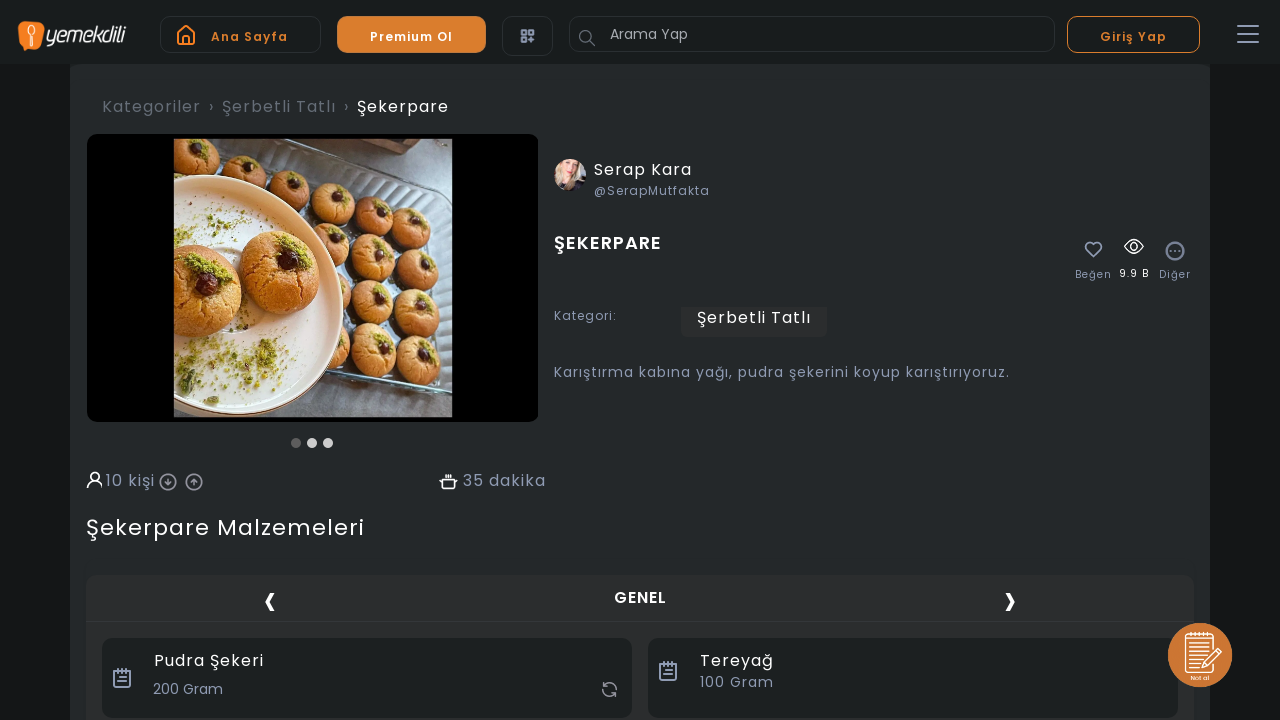

--- FILE ---
content_type: text/html; charset=utf-8
request_url: https://www.yemekdili.com/sekerpare-5340
body_size: 68084
content:
<!DOCTYPE html>
<html lang="tr">
<head>
    <meta charset="utf-8" />
    <meta name="viewport" content="width=device-width,height=device-height, initial-scale=1, viewport-fit=cover, user-scalable=no" />
    <meta http-equiv="X-UA-Compatible" content="ie=edge" />
    <meta name="google-signin-client_id" content="553114243361-70amj5v84fq61q9hcb3fskdibo6ftvnf.apps.googleusercontent.com">
    <title>Şekerpare Tarifi &amp; Nasıl Yapılır? | Serap Kara | Yemekdili</title>
        <meta name="description" content="Karıştırma kabına yağı, pudra şekerini koyup karıştırıyoruz. " />
    <meta name="facebook-domain-verification" content="4oqg9jtqh0knam8pdhb8ncqe9cisht" />
    <!-- Meta Pixel Code-->
    <script async>
        !function (f, b, e, v, n, t, s) {
            if (f.fbq) return; n = f.fbq = function () {
                n.callMethod ?
                    n.callMethod.apply(n, arguments) : n.queue.push(arguments)
            };
            if (!f._fbq) f._fbq = n; n.push = n; n.loaded = !0; n.version = '2.0';
            n.queue = []; t = b.createElement(e); t.async = !0;
            t.src = v; s = b.getElementsByTagName(e)[0];
            s.parentNode.insertBefore(t, s)
        }(window, document, 'script',
            'https://connect.facebook.net/en_US/fbevents.js');
        fbq('init', '476897157487660');
        fbq('set', 'mobileBridge', '476897157487660', '1765919594049551');
        fbq('track', 'PageView');
    </script>
    <noscript>
        <img height="1" width="1" style="display:none"
             src="https://www.facebook.com/tr?id=476897157487660&ev=PageView&noscript=1" />
    </noscript>
    <!--    End Meta Pixel Code -->


    
    <script>
        fbq('track', 'ViewContent', {
          content_ids: ['8258'], // 'REQUIRED': array of product IDs
          content_type: 'product', // RECOMMENDED: Either product or product_group based on the content_ids or contents being passed.
        });
    </script>
            <script type="application/ld+json">
            {
              "@context": "https://schema.org/",
              "@type": "Recipe",
              "name": "Şekerpare",
              "image": [ "https://d353j510qdalx3.cloudfront.net/images/76b6c3c2-cce1-4561-9772-e008692b1cdc.webp", "https://d353j510qdalx3.cloudfront.net/images/b7a3283c-7be6-43cd-ad8b-55daaf9b14f1.webp", "https://d353j510qdalx3.cloudfront.net/images/265bf39c-8832-49a0-a300-e611604f0c7d.webp"],
              "author": {
                "@type": "Person",
                "name": "SerapMutfakta"
              },
              "description": "Şekerpare",
                     "aggregateRating": {
                      "@type ": "AggregateRating",
                    "bestRating": "0",
                    "worstRating": "0",
                    "ratingValue": "0",
                    "reviewCount": "2"
                    },
              "keywords": "Şekerpare",
"recipeYield": "10.00 kişi",                "recipeCategory":"Şerbetli Tatlı",
              "recipeIngredient": [

                        "200.00 Gram Pudra Şekeri"
,                         "100.00 Gram Tereyağ"
,                         "2.00 Adet Yumurta"
,                         "200.00 Gram İrmik"
,                         "430.00 Gram  Un "
,                         "2.00 Adet  kabartma tozu"
,                         "2.00 Adet vanilya şekeri"
,                         "300.00 Gram Şeker"
,                         "600.00 Gram Su"
,                         "2.50 Damla  Limon suyu"
,                         "0.50 &#199;ay Bardağı  Fındık ve &#231;am fıstık tozu"
              ],
              "recipeInstructions": [

                       
                        {"@type": "HowToStep","text": "Karıştırma kabına yağı, pudra şekerini koyup karıştırıyoruz. "}
                        
,                        
                        {"@type": "HowToStep","text": " Yumurtayı ilave edip tekrar karıştırıyoruz."}
                        
,                        
                        {"@type": "HowToStep","text": " İrmiği, kabartma tozunu, vanilyayı ve unu azar azar ilave ederek kulak memesi yumuşaklığında hamur elde ediyoruz. "}
                        
,                        
                        {"@type": "HowToStep","text": "Hamurdan ceviz b&#252;y&#252;kl&#252;ğ&#252;nde par&#231;alar kopartıp elimizle yuvarlıyoruz."}
                        
,                        
                        {"@type": "HowToStep","text": " Şerbet i&#231;in derin tencereye suyu ve şekeri koyup yaklaşık 10-15 dakika arası pişiriyoruz."}
                        
,                        
                        {"@type": "HowToStep","text": " İndirmeye yakın limon suyunu ekliyoruz 2-3 dakika daha pişiriyoruz.Pişen şerbeti ılınmaya bırakıyoruz. "}
                        
,                        
                        {"@type": "HowToStep","text": " Ortalarına birer b&#252;t&#252;n fındık i&#231;i yerleştiriyoruz. Fırın tepsisine diziyoruz. "}
                        
,                        
                        {"@type": "HowToStep","text": "180 derece &#246;nceden ısıtılmış fırında &#252;zeri altın sarısı rengini alana kadar yaklaşık 20-25 dakika pişiriyoruz. Pişen şekerpareleri fırından alıp 2 dakika kadar bekletip ılık şerbeti &#252;zerine kep&#231;e yardımı ile gezdiriyoruz.
Afiyet olsun &#128150;"}
                        
              ],
                "url" : "https://www.yemekdili.com/",
		        "potentialAction": [{
			        "@type": "SearchAction",
			        "target": "https://www.yemekdili.com/Home/Search?q={search_term_string}",
			        "query-input": "required name=search_term_string"
		        }]
            }
            </script>


    <!-- CSS files -->
    <link href="/Content/css?v=x-gaW7wprsMbGSQ-vGJl7_I5HTFrTrvXp0KsoY4g-iQ1" rel="stylesheet"/>


    <link href="/Content/tabler.css" rel="stylesheet">
    <link href="/Content/bootstrap-tagsinput.min.css" rel="stylesheet">


            <link rel="canonical" href="https://www.yemekdili.com/sekerpare-5340" />
        <meta name="robots" content="index, follow, noodp">

    <link href="https://fonts.googleapis.com/css2?family=Poppins:wght@300;400;600;700;800&amp;display=swap" rel="stylesheet">


    <!-- Global site tag (gtag.js) - Google Analytics -->

    <script async src="https://www.googletagmanager.com/gtag/js?id=UA-185797089-2"></script>
    <script type="application/ld+json">
        {
                 "@context" : "http://schema.org",
                 "@type" : "Organization",
                 "name" : "Yemekdili",
                 "url" : "https://www.yemekdili.com/",
                 "logo": "https://www.yemekdili.com/Images/logo.png",
                 "potentialAction": [{
                     "@type": "SearchAction",
                     "target": "https://www.yemekdili.com/Home/Search?q={search_term_string}",
                     "query-input": "required name=search_term_string"
                 }],
               "contactPoint": {
                   "@type": "ContactPoint",
                   "availableLanguage": "Turkish"
                 },
                 "sameAs": [
                   "https://www.instagram.com/yemekdilitr/"
                 ]
             }
    </script>
    <script>
        window.dataLayer = window.dataLayer || [];
        function gtag() { dataLayer.push(arguments); }
        gtag('js', new Date());

        gtag('config', 'UA-185797089-2');
    </script>

    <!-- Meta Pixel Code -->
    <script>
        !function (f, b, e, v, n, t, s) {
            if (f.fbq) return; n = f.fbq = function () {
                n.callMethod ?
                    n.callMethod.apply(n, arguments) : n.queue.push(arguments)
            };
            if (!f._fbq) f._fbq = n; n.push = n; n.loaded = !0; n.version = '2.0';
            n.queue = []; t = b.createElement(e); t.async = !0;
            t.src = v; s = b.getElementsByTagName(e)[0];
            s.parentNode.insertBefore(t, s)
        }(window, document, 'script',
            'https://connect.facebook.net/en_US/fbevents.js');
        fbq('init', '476897157487660');
        fbq('track', 'PageView');
    </script>
    <noscript>
        <img height="1" width="1" style="display:none"
             src="https://www.facebook.com/tr?id=476897157487660&ev=PageView&noscript=1" />
    </noscript>
    <!-- End Meta Pixel Code -->
    <!-- Google Tag Manager -->
    <script>
    (function (w, d, s, l, i) {
            w[l] = w[l] || []; w[l].push({
                'gtm.start':
                    new Date().getTime(), event: 'gtm.js'
            }); var f = d.getElementsByTagName(s)[0],
                j = d.createElement(s), dl = l != 'dataLayer' ? '&l=' + l : ''; j.async = true; j.src =
                    'https://www.googletagmanager.com/gtm.js?id=' + i + dl; f.parentNode.insertBefore(j, f);
        })(window, document, 'script', 'dataLayer', 'GTM-PKP6DM3C');</script>
    <!-- End Google Tag Manager -->
</head>
<body class="antialiased h-100 overflow-hidden" id="page">
    <!-- Google Tag Manager (noscript) -->
    <noscript>
        <iframe src="https://www.googletagmanager.com/ns.html?id=GTM-PKP6DM3C"
                height="0" width="0" style="display:none;visibility:hidden"></iframe>
    </noscript>
    <!-- End Google Tag Manager (noscript) -->
    <div id="page-preloader">
        <div class="loader-main loader-inactive"><div class="preload-spinner border-highlight"></div></div>
    </div>
    <div class="wrapper h-100 overflow-hidden">


        <div class="page-wrapper">





<div class="mobile-header bg-dark position-sticky z-index-ful  " style="z-index:100000000">
    <div class="row">
        <div class="col-auto">


            <a class="nav-link" href="../../../../">
                <span class="nav-link-title">
                    <!-- Download SVG icon from http://tabler-icons.io/i/home -->
                    <img src="/Images/logo.png" class="img-fluid mt-2" id="logoImg" style="width:120px" alt="Yemekdili Logo" />
                </span>
            </a>

        </div>
        <div class="col mt-3 d-none d-lg-block">
            <div class="row">

                <div class="col-auto ms-auto">
                    <a class="btn bg-transparent w-100 text-orange text-muted  rounded-10 font-weight-bold font-size-12" href="../../../../">
                        <svg width="18" height="21" viewBox="0 0 18 21" fill="none" xmlns="http://www.w3.org/2000/svg">
                            <path d="M17.0001 7.00049L11.0001 1.74049C10.4501 1.24854 9.73803 0.976563 9.00009 0.976562C8.26216 0.976563 7.55012 1.24854 7.00009 1.74049L1.00009 7.00049C0.682463 7.28457 0.428995 7.63305 0.256567 8.02274C0.0841385 8.41243 -0.00329256 8.83438 9.47941e-05 9.26049V18.0005C9.47941e-05 18.7961 0.316165 19.5592 0.878775 20.1218C1.44138 20.6844 2.20445 21.0005 3.00009 21.0005H15.0001C15.7957 21.0005 16.5588 20.6844 17.1214 20.1218C17.684 19.5592 18.0001 18.7961 18.0001 18.0005V9.25049C18.0021 8.82606 17.9139 8.40603 17.7416 8.01818C17.5692 7.63032 17.3165 7.28345 17.0001 7.00049ZM11.0001 19.0005H7.00009V14.0005C7.00009 13.7353 7.10545 13.4809 7.29299 13.2934C7.48052 13.1059 7.73488 13.0005 8.00009 13.0005H10.0001C10.2653 13.0005 10.5197 13.1059 10.7072 13.2934C10.8947 13.4809 11.0001 13.7353 11.0001 14.0005V19.0005ZM16.0001 18.0005C16.0001 18.2657 15.8947 18.5201 15.7072 18.7076C15.5197 18.8951 15.2653 19.0005 15.0001 19.0005H13.0001V14.0005C13.0001 13.2048 12.684 12.4418 12.1214 11.8792C11.5588 11.3166 10.7957 11.0005 10.0001 11.0005H8.00009C7.20444 11.0005 6.44138 11.3166 5.87877 11.8792C5.31616 12.4418 5.00009 13.2048 5.00009 14.0005V19.0005H3.00009C2.73488 19.0005 2.48052 18.8951 2.29299 18.7076C2.10545 18.5201 2.00009 18.2657 2.00009 18.0005V9.25049C2.00027 9.10851 2.03069 8.96819 2.08931 8.83887C2.14794 8.70956 2.23343 8.5942 2.3401 8.50049L8.34009 3.25049C8.52258 3.09018 8.75719 3.00176 9.00009 3.00176C9.243 3.00176 9.47761 3.09018 9.66009 3.25049L15.6601 8.50049C15.7668 8.5942 15.8523 8.70956 15.9109 8.83887C15.9695 8.96819 15.9999 9.10851 16.0001 9.25049V18.0005Z" fill="#F57E20" />
                        </svg>




                        <span class="text-orange nav-link-title px-3 mt-1">
                            Ana Sayfa
                        </span>
                        <!-- Download SVG icon from http://tabler-icons.io/i/minus-vertical -->
                    </a>
                </div>


                    <div class="col-auto ms-auto">
                        <a class="btn bg-orange w-100 text-muted rounded-10 font-weight-bold font-size-12" href="#" data-toggle="modal" data-target="#modal-subscription">

                            <span class="nav-link-title px-3 mt-1 text-white">
                                Premium Ol
                            </span>
                            <!-- Download SVG icon from http://tabler-icons.io/i/minus-vertical -->
                        </a>
                    </div>
                    <div class="col-auto ms-auto">
                        <a class="btn bg-transparent w-100 text-muted    rounded-10 font-weight-bold font-size-12" href="/Applications/Index">
                            <svg width="17" height="24" viewBox="0 0 24 24" fill="none" stroke="currentColor" xmlns="http://www.w3.org/2000/svg">
                                <path d="M10 13H4C3.73478 13 3.48043 13.1054 3.29289 13.2929C3.10536 13.4804 3 13.7348 3 14V20C3 20.2652 3.10536 20.5196 3.29289 20.7071C3.48043 20.8946 3.73478 21 4 21H10C10.2652 21 10.5196 20.8946 10.7071 20.7071C10.8946 20.5196 11 20.2652 11 20V14C11 13.7348 10.8946 13.4804 10.7071 13.2929C10.5196 13.1054 10.2652 13 10 13ZM9 19H5V15H9V19ZM20 3H14C13.7348 3 13.4804 3.10536 13.2929 3.29289C13.1054 3.48043 13 3.73478 13 4V10C13 10.2652 13.1054 10.5196 13.2929 10.7071C13.4804 10.8946 13.7348 11 14 11H20C20.2652 11 20.5196 10.8946 20.7071 10.7071C20.8946 10.5196 21 10.2652 21 10V4C21 3.73478 20.8946 3.48043 20.7071 3.29289C20.5196 3.10536 20.2652 3 20 3ZM19 9H15V5H19V9ZM20 16H18V14C18 13.7348 17.8946 13.4804 17.7071 13.2929C17.5196 13.1054 17.2652 13 17 13C16.7348 13 16.4804 13.1054 16.2929 13.2929C16.1054 13.4804 16 13.7348 16 14V16H14C13.7348 16 13.4804 16.1054 13.2929 16.2929C13.1054 16.4804 13 16.7348 13 17C13 17.2652 13.1054 17.5196 13.2929 17.7071C13.4804 17.8946 13.7348 18 14 18H16V20C16 20.2652 16.1054 20.5196 16.2929 20.7071C16.4804 20.8946 16.7348 21 17 21C17.2652 21 17.5196 20.8946 17.7071 20.7071C17.8946 20.5196 18 20.2652 18 20V18H20C20.2652 18 20.5196 17.8946 20.7071 17.7071C20.8946 17.5196 21 17.2652 21 17C21 16.7348 20.8946 16.4804 20.7071 16.2929C20.5196 16.1054 20.2652 16 20 16ZM10 3H4C3.73478 3 3.48043 3.10536 3.29289 3.29289C3.10536 3.48043 3 3.73478 3 4V10C3 10.2652 3.10536 10.5196 3.29289 10.7071C3.48043 10.8946 3.73478 11 4 11H10C10.2652 11 10.5196 10.8946 10.7071 10.7071C10.8946 10.5196 11 10.2652 11 10V4C11 3.73478 10.8946 3.48043 10.7071 3.29289C10.5196 3.10536 10.2652 3 10 3ZM9 9H5V5H9V9Z" fill="#8F9BB3" />
                            </svg>
                        </a>
                    </div>


                <div class="col ms-auto">
                    <form action="../../Home/Search" method="get">
                        <div class="input-icon">
                            <button type="submit" class="btn bg-transparent border-0 btn-icon position-absolute" aria-label="Button">
                                <!-- Download SVG icon from http://tabler-icons.io/i/search -->
                                <svg xmlns="http://www.w3.org/2000/svg" class="icon" width="24" height="24" viewBox="0 0 24 24" stroke-width="2" stroke="currentColor" fill="none" stroke-linecap="round" stroke-linejoin="round"><path stroke="none" d="M0 0h24v24H0z" fill="none"></path><circle cx="10" cy="10" r="7"></circle><line x1="21" y1="21" x2="15" y2="15"></line></svg>
                            </button>

                            <input type="text" id="qHeader" name="q" onkeyup="showResult(this.value,'Header')" class="form-control btn text-left bg-transparent text-white" style="" placeholder="Arama Yap" aria-label="Arama Yap">
                            <div id="livesearchHeader" class="p-2 w-100 rounded-3 mt-1 position-absolute z-index-10 bg-secondary display-0 z-index-full">
                                <div class="card border-0 bg-transparent">
                                    <div class="list-group list-group-flush overflow-scroll" style="max-height: 35rem" id="searchResultsHeader">


                                    </div>
                                </div>

                            </div>
                        </div>
                    </form>


                </div>
            </div>

        </div>

        <div class="col-auto d-none d-lg-block ">
            <div class="row g-2 align-items-center mt-2 mr-3">
                    <a class="btn border-orange bg-transparent w-100  text-orange rounded-10 font-weight-bold font-size-12" href="/Login/Index">

                        <span class="nav-link-title px-3 mt-1">
                            Giriş Yap
                        </span>
                        <!-- Download SVG icon from http://tabler-icons.io/i/minus-vertical -->
                    </a>

            </div>
        </div>
        <div class="col-auto d-grid align-items-center mr-3">

            <button class="navbar-toggler collapsed text-muted" type="button" data-bs-toggle="collapse" data-bs-target="#bdNavbar" aria-controls="bdNavbar" aria-expanded="false" aria-label="Toggle navigation">
                <svg xmlns="http://www.w3.org/2000/svg" width="32" height="32" class="bi" fill="currentColor" viewBox="0 0 16 16">
                    <path fill-rule="evenodd" d="M2.5 11.5A.5.5 0 0 1 3 11h10a.5.5 0 0 1 0 1H3a.5.5 0 0 1-.5-.5zm0-4A.5.5 0 0 1 3 7h10a.5.5 0 0 1 0 1H3a.5.5 0 0 1-.5-.5zm0-4A.5.5 0 0 1 3 3h10a.5.5 0 0 1 0 1H3a.5.5 0 0 1-.5-.5z"></path>
                </svg>

            </button>


        </div>
    </div>

    <div class="navbar-collapse position-fixed bg-body vh-100 w-sm-75 w-md-75 w-lg-50 z-index-full p-3 pb-5 collapse end-0" id="bdNavbar" style="">

        <div class="row">
            <div class="col-auto">
                <a href="#" data-bs-toggle="collapse" data-bs-target="#bdNavbar" aria-controls="bdNavbar" class="z-index-full btn bg-dark position-absolute p-2 text-muted border-5 border-body rounded-circle" style="top: 30px;/* right: 15px; */margin-left: -38px;">
                    <!-- Download SVG icon from http://tabler-icons.io/i/chevron-right -->
                    <svg xmlns="http://www.w3.org/2000/svg" class="themeLightIcon icon m-0" width="24" height="24" viewBox="0 0 24 24" stroke-width="2" stroke="currentColor" fill="none" stroke-linecap="round" stroke-linejoin="round"><path stroke="none" d="M0 0h24v24H0z" fill="none"></path><polyline points="9 6 15 12 9 18"></polyline></svg>

                </a>
            </div>
            <div class="col">
                <div class="card bg-transparent">
                    <div class="card-body px-0">
                        <div class="input-icon">
                            <form action="../../Home/Search" method="GET" class="bg-dark rounded-10" style="height:40px">
                                <button type="submit" class="btn bg-transparent border-0 btn-icon position-absolute start-0 mx-2" aria-label="Arama">
                                    <!-- Download SVG icon from http://tabler-icons.io/i/search -->
                                    <svg xmlns="http://www.w3.org/2000/svg" class="icon" width="24" height="24" viewBox="0 0 24 24" stroke-width="2" stroke="currentColor" fill="none" stroke-linecap="round" stroke-linejoin="round"><path stroke="none" d="M0 0h24v24H0z" fill="none"></path><circle cx="10" cy="10" r="7"></circle><line x1="21" y1="21" x2="15" y2="15"></line></svg>
                                </button>
                                <input type="submit" class="d-none" />
                                <input type="text" class="form-control  rounded p-1 py-2 font-size-16 px-4-5" name="q" id="qSide" placeholder="Arama Yap" onchange="showResult(this.value,'Side')">
                                <input type="hidden" class="form-control  rounded p-1 py-2 font-size-16 px-4-5" name="tab" placeholder="Arama Yap">
                                <div id="livesearchSide" class="p-2 w-100 rounded-3 mt-1 position-absolute z-index-10 bg-secondary display-0 z-index-full">
                                    <div class="card border-0 bg-transparent">
                                        <div class="list-group list-group-flush overflow-scroll" style="max-height: 35rem" id="searchResultsSide">


                                        </div>
                                    </div>

                                </div>
                            </form>
                        </div>
                    </div>
                </div>
            </div>
        </div>
        

        <ul class="navbar-nav mr-auto d-gid justify-content-start overflow-scroll headerdropdown" style=" height: calc(100% - 165px);">
                    <li class="nav-item dropdown">
                        <a class="nav-link dropdown-toggle font-size-22 d-grid text-end font-weight-bold" href="#" id="navbar_8" role="button" data-bs-toggle="dropdown" aria-haspopup="true" aria-expanded="false">
                            Kaşık: Yemeğin Yapay Zekası
                        </a>
                        <div class="dropdown-menu bg-transparent w-100 border-0 shadow-none" aria-labelledby="navbar_8">
                                    <a class="dropdown-item text-white text-right d-grid w-100" href="https://www.yemekdili.com/Messages/Bot">Hadi benimle konuşmaya başla!</a>
                                    <a class="dropdown-item text-white text-right d-grid w-100" href="https://www.yemekdili.com/yemekdili-icin-yapay-zeka-eklentisi-kasik-kullanim-rehberi">Yapay Zeka Nasıl Kullanılır?</a>
                            <div class="dropdown-divider">
                            </div>
                        </div>
                    </li>
                    <li class="nav-item dropdown">
                        <a class="nav-link dropdown-toggle font-size-22 d-grid text-end font-weight-bold" href="#" id="navbar_9" role="button" data-bs-toggle="dropdown" aria-haspopup="true" aria-expanded="false">
                            Premium İ&#231;erikler
                        </a>
                        <div class="dropdown-menu bg-transparent w-100 border-0 shadow-none" aria-labelledby="navbar_9">
                                    <a class="dropdown-item text-white text-right d-grid w-100" href="../../../../premium-sefler/46/kartlar">Premium Şefler</a>
                                    <a class="dropdown-item text-white text-right d-grid w-100" href="https://www.yemekdili.com/Kategori/premium/Tarifler/140">Premium Tarifler</a>
                            <div class="dropdown-divider">
                            </div>
                        </div>
                    </li>
                    <li class="nav-item dropdown">
                        <a class="nav-link dropdown-toggle font-size-22 d-grid text-end font-weight-bold" href="#" id="navbar_10" role="button" data-bs-toggle="dropdown" aria-haspopup="true" aria-expanded="false">
                            Tarifler
                        </a>
                        <div class="dropdown-menu bg-transparent w-100 border-0 shadow-none" aria-labelledby="navbar_10">
                                    <a class="dropdown-item text-white text-right d-grid w-100" href="https://www.yemekdili.com/Kategoriler">T&#252;m Tarifler</a>
                            <div class="dropdown-divider">
                            </div>
                        </div>
                    </li>
                    <li class="nav-item dropdown">
                        <a class="nav-link dropdown-toggle font-size-22 d-grid text-end font-weight-bold" href="#" id="navbar_11" role="button" data-bs-toggle="dropdown" aria-haspopup="true" aria-expanded="false">
                            Bloglar
                        </a>
                        <div class="dropdown-menu bg-transparent w-100 border-0 shadow-none" aria-labelledby="navbar_11">
                                    <a class="dropdown-item text-white text-right d-grid w-100" href="../../../../tum-bloglar/55/kartlar">T&#252;m Bloglar</a>
                            <div class="dropdown-divider">
                            </div>
                        </div>
                    </li>
                    <li class="nav-item dropdown">
                        <a class="nav-link dropdown-toggle font-size-22 d-grid text-end font-weight-bold" href="#" id="navbar_12" role="button" data-bs-toggle="dropdown" aria-haspopup="true" aria-expanded="false">
                            Men&#252;ler
                        </a>
                        <div class="dropdown-menu bg-transparent w-100 border-0 shadow-none" aria-labelledby="navbar_12">
                                    <a class="dropdown-item text-white text-right d-grid w-100" href="../../../../haftanin-menusu/59/kartlar">Haftanın Men&#252;s&#252;</a>
                            <div class="dropdown-divider">
                            </div>
                        </div>
                    </li>
                    <li class="nav-item dropdown">
                        <a class="nav-link dropdown-toggle font-size-22 d-grid text-end font-weight-bold" href="#" id="navbar_13" role="button" data-bs-toggle="dropdown" aria-haspopup="true" aria-expanded="false">
                            &#214;zel G&#252;nler
                        </a>
                        <div class="dropdown-menu bg-transparent w-100 border-0 shadow-none" aria-labelledby="navbar_13">
                                    <a class="dropdown-item text-white text-right d-grid w-100" href="../../../../yilbasi/60/kartlar">Yılbaşı</a>
                                    <a class="dropdown-item text-white text-right d-grid w-100" href="../../../../sevgililer-gunu/61/kartlar">Sevgililer G&#252;n&#252;</a>
                                    <a class="dropdown-item text-white text-right d-grid w-100" href="https://www.yemekdili.com/Profile/ramazanbayrami/">Ramazan</a>
                                    <a class="dropdown-item text-white text-right d-grid w-100" href="https://www.yemekdili.com/babalar-gunu-tarifleri">Babalar G&#252;n&#252;</a>
                                    <a class="dropdown-item text-white text-right d-grid w-100" href="../../../../kurban-bayrami/64/kartlar">Kurban Bayramı</a>
                            <div class="dropdown-divider">
                            </div>
                        </div>
                    </li>
                    <li class="nav-item dropdown">
                        <a class="nav-link dropdown-toggle font-size-22 d-grid text-end font-weight-bold" href="#" id="navbar_15" role="button" data-bs-toggle="dropdown" aria-haspopup="true" aria-expanded="false">
                            Yemekdili Nasıl Kullanılır
                        </a>
                        <div class="dropdown-menu bg-transparent w-100 border-0 shadow-none" aria-labelledby="navbar_15">
                                    <a class="dropdown-item text-white text-right d-grid w-100" href="https://www.yemekdili.com/yemekdili-nedir">Yemekdili Nedir?</a>
                                    <a class="dropdown-item text-white text-right d-grid w-100" href="https://www.yemekdili.com/kayit-olma">Kayıt Olma</a>
                                    <a class="dropdown-item text-white text-right d-grid w-100" href="https://www.yemekdili.com/Home/HowTo/3">Profil</a>
                                    <a class="dropdown-item text-white text-right d-grid w-100" href="https://www.yemekdili.com/yemekdilinde-mesajlasma">Mesajlar</a>
                                    <a class="dropdown-item text-white text-right d-grid w-100" href="https://www.yemekdili.com/yemekdili-kategorileri">Yemek Kategorileri</a>
                                    <a class="dropdown-item text-white text-right d-grid w-100" href="https://www.yemekdili.com/yemekdili-anasayfa-tanimi">Ana Sayfa Tanımı</a>
                                    <a class="dropdown-item text-white text-right d-grid w-100" href="https://www.yemekdili.com/Home/HowTo/11">Tarif</a>
                                    <a class="dropdown-item text-white text-right d-grid w-100" href="https://www.yemekdili.com/Home/HowTo/22">Blog</a>
                                    <a class="dropdown-item text-white text-right d-grid w-100" href="../../../../Taslak/79/kartlar"></a>
                            <div class="dropdown-divider">
                            </div>
                        </div>
                    </li>
                    <li class="nav-item dropdown">
                        <a class="nav-link dropdown-toggle font-size-22 d-grid text-end font-weight-bold" href="#" id="navbar_16" role="button" data-bs-toggle="dropdown" aria-haspopup="true" aria-expanded="false">
                            Destek
                        </a>
                        <div class="dropdown-menu bg-transparent w-100 border-0 shadow-none" aria-labelledby="navbar_16">
                                    <a class="dropdown-item text-white text-right d-grid w-100" href="https://www.yemekdili.com/Settings/Contact">Bize Ulaşın</a>
                                    <a class="dropdown-item text-white text-right d-grid w-100" href="https://www.yemekdili.com/Settings/Index">Hakkımızda</a>
                            <div class="dropdown-divider">
                            </div>
                        </div>
                    </li>

                    <li class="nav-item dropdown">
                        <a class="nav-link dropdown-toggle font-size-22 d-grid text-end font-weight-bold" href="#" id="tariflerDropdown" role="button" data-bs-toggle="dropdown" aria-haspopup="true" aria-expanded="false">
                            Tarifler
                        </a>
                        <div class="dropdown-menu bg-transparent w-100 border-0 shadow-none" aria-labelledby="tariflerDropdown">
                                <a class="dropdown-item text-white text-right d-grid w-100" href="../../../Kategori/ana-yemek/1">Ana Yemek</a>
                                <a class="dropdown-item text-white text-right d-grid w-100" href="../../../Kategori/atistirmalik/2">Atıştırmalık</a>
                                <a class="dropdown-item text-white text-right d-grid w-100" href="../../../Kategori/bakliyat/3">Bakliyat</a>
                                <a class="dropdown-item text-white text-right d-grid w-100" href="../../../Kategori/corba/4">&#199;orba</a>
                                <a class="dropdown-item text-white text-right d-grid w-100" href="../../../Kategori/hamburger/5">Hamburger</a>
                                <a class="dropdown-item text-white text-right d-grid w-100" href="../../../Kategori/hamur-isi/6">Hamur İşi</a>
                                <a class="dropdown-item text-white text-right d-grid w-100" href="../../../Kategori/icecek/7">İ&#231;ecek</a>
                                <a class="dropdown-item text-white text-right d-grid w-100" href="../../../Kategori/kahvaltilik/8">Kahvaltılık</a>
                                <a class="dropdown-item text-white text-right d-grid w-100" href="../../../Kategori/makarna/9">Makarna</a>
                                <a class="dropdown-item text-white text-right d-grid w-100" href="../../../Kategori/meze/10">Meze</a>
                                <a class="dropdown-item text-white text-right d-grid w-100" href="../../../Kategori/pide/11">Pide</a>
                                <a class="dropdown-item text-white text-right d-grid w-100" href="../../../Kategori/pilav/12">Pilav</a>
                                <a class="dropdown-item text-white text-right d-grid w-100" href="../../../Kategori/pizza/13">Pizza</a>
                                <a class="dropdown-item text-white text-right d-grid w-100" href="../../../Kategori/saglikli/14">Sağlıklı</a>
                                <a class="dropdown-item text-white text-right d-grid w-100" href="../../../Kategori/salata/15">Salata</a>
                                <a class="dropdown-item text-white text-right d-grid w-100" href="../../../Kategori/sandvic/16">Sandvi&#231;</a>
                                <a class="dropdown-item text-white text-right d-grid w-100" href="../../../Kategori/sebze/17">Sebze</a>
                                <a class="dropdown-item text-white text-right d-grid w-100" href="../../../Kategori/sos/18">Sos</a>
                                <a class="dropdown-item text-white text-right d-grid w-100" href="../../../Kategori/tatli/19">Tatlı</a>
                                <a class="dropdown-item text-white text-right d-grid w-100" href="../../../Kategori/zeytinyagli/20">Zeytinyağlı</a>
                                <a class="dropdown-item text-white text-right d-grid w-100" href="../../../Kategori/vegan/23">Vegan</a>
                                <a class="dropdown-item text-white text-right d-grid w-100" href="../../../Kategori/vejeteryan/24">Vejeteryan</a>
                                <a class="dropdown-item text-white text-right d-grid w-100" href="../../../Kategori/airfryer/25">Airfryer</a>
                                <a class="dropdown-item text-white text-right d-grid w-100" href="../../../Kategori/bebek-mamasi/26">Bebek Maması</a>
                                <a class="dropdown-item text-white text-right d-grid w-100" href="../../../Kategori/dunya-mutfagi/27">D&#252;nya Mutfağı</a>
                                <a class="dropdown-item text-white text-right d-grid w-100" href="../../../Kategori/premium/28">Premium</a>
                                <a class="dropdown-item text-white text-right d-grid w-100" href="../../../Kategori/markalar/29">Markalar</a>
                                <a class="dropdown-item text-white text-right d-grid w-100" href="../../../Kategori/pinar-protein/30">Pınar Protein</a>
                            <div class="dropdown-divider"></div>
                        </div>
                    </li>

        </ul>


        <div class="position-absolute bottom-0 pb-5 text-muted w-100 pr-4">
            <div class="d-flex align-items-center justify-content-center mb-3" style="gap:30px;">
                <a class="no-link" href="https://wa.me/908503055533" target="_blank">
                    <svg width="20" height="20" viewBox="0 0 29 29" fill="none" xmlns="http://www.w3.org/2000/svg">
                        <path d="M23.7697 5.16873C21.4825 2.88908 18.4433 1.51627 15.2175 1.30573C11.9918 1.09519 8.79925 2.06125 6.23394 4.02417C3.66863 5.98709 1.90526 8.81318 1.27194 11.9766C0.63861 15.14 1.17846 18.4253 2.79104 21.2212L0.899414 28.1129L7.96612 26.2618C9.92042 27.325 12.1111 27.8812 14.3369 27.8793C16.5541 27.8616 18.7337 27.3066 20.6884 26.2621C22.643 25.2175 24.314 23.7147 25.5576 21.8828C27.0317 19.7315 27.8138 17.1831 27.7997 14.577C27.7807 12.8217 27.4151 11.0874 26.7238 9.47323C26.0325 7.85909 25.0291 6.39679 23.771 5.16999L23.7697 5.16873ZM20.4192 17.3561C20.089 17.1882 18.4491 16.3851 18.1417 16.2778C17.8342 16.1705 17.6128 16.1099 17.3914 16.4457C17.1699 16.7816 16.5322 17.5241 16.3348 17.7526C16.1374 17.9812 15.9451 18.0051 15.6149 17.8359C13.6963 17.0717 12.0969 15.6764 11.0813 13.8812C10.7397 13.2941 11.4229 13.3357 12.0606 12.0655C12.1039 11.9737 12.1237 11.8726 12.1185 11.7713C12.1132 11.6699 12.0829 11.5715 12.0303 11.4847C11.9468 11.3167 11.2799 9.68155 11.0041 9.01612C10.7283 8.35068 10.4575 8.45927 10.2538 8.44665C10.0501 8.43402 9.84004 8.43528 9.62114 8.43528C9.4531 8.44025 9.28786 8.47944 9.13555 8.55044C8.98324 8.62145 8.84708 8.72277 8.73543 8.84818C8.35861 9.20514 8.0604 9.63647 7.85977 10.1147C7.65914 10.593 7.56048 11.1077 7.57008 11.6261C7.67905 12.8774 8.14835 14.0706 8.92143 15.0618C10.352 17.1992 12.3139 18.9295 14.6153 20.0835C15.8242 20.7817 17.2258 21.0738 18.6136 20.9169C19.0774 20.8228 19.5165 20.6336 19.9031 20.3612C20.2897 20.0889 20.6154 19.7393 20.8595 19.3347C21.0771 18.8374 21.144 18.2874 21.0519 17.7526C20.9722 17.6023 20.7495 17.519 20.4192 17.3574V17.3561Z" stroke="white" />
                    </svg>
                </a>
                <a class="no-link" href="https://www.tiktok.com/@yemekdili" target="_blank">
                    <svg width="20" height="20" viewBox="0 0 25 28" fill="none" xmlns="http://www.w3.org/2000/svg">
                        <path d="M12.7862 0.659447C14.2539 0.636719 15.7116 0.648083 17.1692 0.636719C17.2142 2.3818 17.9141 4.04642 19.1304 5.30106C20.4455 6.48022 22.1189 7.18532 23.8829 7.30368V11.8114C22.2564 11.7722 20.655 11.4031 19.1759 10.7268C18.5453 10.4262 17.9383 10.0784 17.3602 9.68636C17.3489 12.9529 17.3716 16.2182 17.3375 19.4734C17.2503 21.0543 16.7246 22.58 15.8191 23.8802C15.0743 24.9548 14.0867 25.8397 12.9361 26.4633C11.7855 27.0868 10.504 27.4317 9.19525 27.47C7.5907 27.5429 6.0002 27.1423 4.62245 26.3184C3.48909 25.6456 2.5292 24.7175 1.81955 23.6083C1.1099 22.4991 0.670165 21.2396 0.535521 19.9305C0.512746 19.3711 0.501358 18.8118 0.524133 18.2638C0.638638 17.1169 0.987849 16.0057 1.55014 14.9989C2.11243 13.9922 2.87584 13.1113 3.79308 12.4109C4.71033 11.7106 5.76188 11.2055 6.88264 10.9271C8.00339 10.6487 9.16949 10.6029 10.3087 10.7925C10.3315 12.4478 10.2644 14.1032 10.2644 15.7586C9.78645 15.5918 9.28017 15.5209 8.77465 15.5499C8.26913 15.5789 7.77433 15.7072 7.31864 15.9276C6.86296 16.1479 6.45537 16.4559 6.11927 16.8338C5.78318 17.2117 5.52519 17.6522 5.36012 18.1299C5.18458 18.713 5.13117 19.3259 5.20322 19.9305C5.34916 20.8523 5.8293 21.6884 6.55242 22.2802C7.27554 22.8719 8.19127 23.178 9.12565 23.1402C9.75119 23.1216 10.3622 22.9476 10.9035 22.6341C11.4447 22.3207 11.8991 21.8775 12.2256 21.3447C12.4754 20.9939 12.6333 20.5863 12.6849 20.159C12.7976 18.1564 12.752 16.1664 12.7634 14.1638C12.7748 9.65605 12.752 5.15964 12.7862 0.663235V0.659447Z" stroke="white" />
                    </svg>
                </a>
                <a class="no-link" href="https://www.instagram.com/yemekdilitr/" target="_blank">
                    <svg viewBox="0 0 490.4 490.4" height="20" width="20" fill="none" xmlns="http://www.w3.org/2000/svg">

                        <path d="M345.9,0H144.5C64.8,0,0,64.8,0,144.5v201.4c0,79.7,64.8,144.5,144.5,144.5h201.4c79.7,0,144.5-64.8,144.5-144.5V144.5   C490.4,64.8,425.6,0,345.9,0z M458.2,345.9c0,61.9-50.4,112.3-112.3,112.3H144.5c-61.9,0-112.3-50.4-112.3-112.3V144.5   c0-61.9,50.4-112.3,112.3-112.3h201.4c61.9,0,112.3,50.4,112.3,112.3V345.9z" fill="#bdbebe"></path>
                        <path d="M244.1,117.8c-71.5,0-129.7,58.2-129.7,129.7s58.2,129.7,129.7,129.7S373.7,319,373.7,247.5S315.6,117.8,244.1,117.8z    M244.1,345c-53.7,0-97.5-43.7-97.5-97.5s43.7-97.5,97.5-97.5s97.5,43.7,97.5,97.5S297.8,345,244.1,345z" fill="#bdbebe"></path>
                        <path d="M381.7,95c-10.4,0-18.8,8.4-18.8,18.8c0,10.4,8.4,18.8,18.8,18.8s18.8-8.4,18.8-18.8C400.5,103.4,392.1,95,381.7,95z" fill="#bdbebe"></path>

                    </svg>
                </a>
                <a class="no-link" href="https://www.facebook.com/yemekdilitr/" target="_blank">
                    <svg width="20" height="20" viewBox="0 0 16 28" fill="none" xmlns="http://www.w3.org/2000/svg">
                        <path d="M14.342 15.7359L15.0885 10.8783H10.417V7.72162C10.3845 7.35879 10.4341 6.9933 10.5622 6.65219C10.6903 6.31108 10.8937 6.00309 11.1572 5.75102C11.4207 5.49895 11.7377 5.30924 12.0846 5.19595C12.4316 5.08265 12.7996 5.04867 13.1615 5.09651H15.291V0.965016C14.0422 0.763704 12.7802 0.653978 11.5153 0.636719C7.6688 0.636719 5.15465 2.96384 5.15465 7.17615V10.8783H0.87793V15.7359H5.15465V27.4788H10.417V15.7359H14.342Z" stroke="white" />
                    </svg>
                </a>
                <a class="no-link" href="https://www.youtube.com/channel/UC4lAmqvvF7RVVGjAGIsQqGA" target="_blank">
                    <svg width="20" height="20" viewBox="0 0 30 23" fill="none" xmlns="http://www.w3.org/2000/svg">
                        <path d="M28.7679 4.57617C28.6064 3.96761 28.2877 3.412 27.8436 2.96486C27.3995 2.51772 26.8456 2.1947 26.2373 2.02808C23.9939 1.42578 15.0204 1.42578 15.0204 1.42578C15.0204 1.42578 6.04814 1.42578 3.80982 2.02808C3.20147 2.1947 2.64759 2.51772 2.20351 2.96486C1.75944 3.412 1.44073 3.96761 1.27922 4.57617C0.865528 6.86518 0.664756 9.18745 0.679464 11.5133C0.664756 13.8392 0.865528 16.1615 1.27922 18.4505C1.44201 19.0541 1.76183 19.6039 2.20626 20.0443C2.65068 20.4847 3.2039 20.8 3.80982 20.9582C6.04687 21.5605 15.0204 21.5605 15.0204 21.5605C15.0204 21.5605 23.9926 21.5605 26.231 20.9582C26.8369 20.8 27.3901 20.4847 27.8345 20.0443C28.279 19.6039 28.5988 19.0541 28.7616 18.4505C29.1753 16.1615 29.376 13.8392 29.3613 11.5133C29.376 9.18745 29.1753 6.86518 28.7616 4.57617H28.7679ZM12.0862 15.7698V7.25558L19.5907 11.5121L12.0862 15.7698Z" stroke="white" />
                    </svg>
                </a>
            </div>
            <div class="d-flex align-items-center justify-content-center mb-1 gap-2">
                <a href="tel:+90 (850) 305 55 33" class="no-link w-auto font-size-11 text-muted">+90(850)3055533</a>
                <a href="mailto:info@yemekdili.com" class="no-link w-auto font-size-11 text-muted">info@yemekdili.com</a>
            </div>
            <div class="d-flex align-items-center justify-content-center mb-4">
                <img src="/Images/imza.png" style="width:90px"/>
            </div>

        </div>

    </div>
        <div class="w-100 p-3 bg-secondary rounded d-inline-flex d-lg-none sticky-top">
            <span class="font-size-12 my-auto">Bu lezzetli sohbete sen de katıl!</span>
            <a class="btn btn-dark rounded-10 font-size-12 w-20 ml-auto" href="/Login/Index">

                <span class="nav-link-title">
                    Giriş Yap
                </span>
                <!-- Download SVG icon from http://tabler-icons.io/i/minus-vertical -->
            </a>
            <a class="btn btn-orange rounded-10 font-size-12 w-20 ml-2" href="/Login/Register">

                <span class="nav-link-title ">
                    Üye Ol
                </span>
                <!-- Download SVG icon from http://tabler-icons.io/i/minus-vertical -->
            </a>
        </div>
</div>


<style>
    .headerdropdown .dropdown-menu {
        position: static !important;
        float: none !important;
        transform:none!important;
    }
    .headerdropdown .dropdown, .dropup {
        position: relative !important;
    }
    .headerdropdown .nav-link.show {
        color: #da7d2d !important;
    }
    .headerdropdown .nav-link::After {
        display: none !important;
    }
</style>

            <div class="container-xl">
                <div class="page-body">

                    <div class="maintab overflow-scroll m-0 m-py-md-5 vh-100 pb-10">
                        

<div class="row bg-secondary rounded-20">
    <div class="col-lg-12">

        <div class="card mt-3 mb-5 bg-transparent" id="introtop">
            <div class="card-header py-0 d-block d-lg-none">
                <div class="row g-2  align-Models-center">
                    <div class="col-auto my-auto">
                        <span class="avatar avatar-thumb avatar-rounded" style="background-image: url('https://d353j510qdalx3.cloudfront.net/images/6c92b206-77e4-46cb-af8a-63bf86f16a63.webp')"></span>
                    </div>
                    <div class="col">
                        <a href="/Profile/SerapMutfakta/">
                            <h5 class="card-title m-0 text-ellipsis">
                                Serap Kara
                            </h5>
                            <div class="font-weight-normal font-size-12 text-muted text-ellipsis">
                                @SerapMutfakta
                            </div>
                        </a>
                    </div>




                </div>
            </div>

            <div class="card-body mb-5" id="intro">


                <input data-val="true" data-val-number="The field ID must be a number." data-val-required="The ID field is required." id="ID" name="ID" type="hidden" value="8258" />

                <ol class="breadcrumb breadcrumb-arrows mx-3 d-none d-lg-inline-flex" aria-label="breadcrumbs">
                    <li class="breadcrumb-item"><a href="/Kategoriler">Kategoriler</a></li>
                        <li class="breadcrumb-item" aria-current="page"><a href="../../../Kategori/serbetli-tatli/Tarifler/91">Şerbetli Tatlı</a></li>

                    <li class="breadcrumb-item active" aria-current="page">Şekerpare</li>
                </ol>
                <div class="form-horizontal">
                    

                    <div class="row pl-0">
                        <div class="col-12 col-lg-5">
                            <div class="row overflow-auto w-100">
                                <div class="col-lg-2 col-11">
                                    <div class="form-group d-lg-none" style="display:-webkit-box">
                                        <span class="text-muted font-size-12 p-2 pt-1 position-absolute bg-secondary">Kategori:</span>
                                        <div class="pl-5 ml-5 overflow-auto  d-inline-flex">
                                                <div class="recipe-category">
                                                    <a href="../../../../Kategori/Şerbetli Tatlı/Tarifler/91" class="tag label label-info bg-body rounded p-3 py-2">Şerbetli Tatlı</a>

                                                </div>

                                        </div>
                                    </div>
                                </div>
                            </div>

                            <div class="my-3 w-100 imageCarousel owl-carousel">


                                        <div onclick="onClickDetailPicture(this)" id="detailPicture" class="item w-100  active" style="background-color:black;border-radius:10px;min-width:270px">
                                            <picture>
                                                <img class="d-block w-full h-full object-cover rounded-10  keep-ratio" width="528" height="297" loading="lazy" title="Şekerpare Tarifi" alt="Şekerpare Tarifi & Nasıl Yapılır" src="https://d353j510qdalx3.cloudfront.net/images/76b6c3c2-cce1-4561-9772-e008692b1cdc.webp?492">
                                            </picture>
                                        </div>
                                        <div onclick="onClickDetailPicture(this)" id="detailPicture" class="item w-100 " style="background-color:black;border-radius:10px;min-width:270px">
                                            <picture>
                                                <img class="d-block w-full h-full object-cover rounded-10  keep-ratio" width="528" height="297" loading="lazy" title="Şekerpare Tarifi" alt="Şekerpare Tarifi & Nasıl Yapılır" src="https://d353j510qdalx3.cloudfront.net/images/b7a3283c-7be6-43cd-ad8b-55daaf9b14f1.webp?492">
                                            </picture>
                                        </div>
                                        <div onclick="onClickDetailPicture(this)" id="detailPicture" class="item w-100 " style="background-color:black;border-radius:10px;min-width:270px">
                                            <picture>
                                                <img class="d-block w-full h-full object-cover rounded-10  keep-ratio" width="528" height="297" loading="lazy" title="Şekerpare Tarifi" alt="Şekerpare Tarifi & Nasıl Yapılır" src="https://d353j510qdalx3.cloudfront.net/images/265bf39c-8832-49a0-a300-e611604f0c7d.webp?492">
                                            </picture>
                                        </div>


                            </div>

                            <div class="form-group mt-1 row">
                                <div class="col-auto d-flex pr-0">
                                    <input type="hidden" id="defaultValue" value="" />
                                    <input type="hidden" id="defaultValueText" value="" />
                                    <div class="d-flex">
                                        <svg id="svgX" class="themeLightIcon" width="16" height="18" viewBox="0 0 16 16" fill="none" xmlns="http://www.w3.org/2000/svg" class="mb-1">
                                            <path d="M12.0919 9.59169C12.9089 8.94891 13.5052 8.06746 13.7979 7.06997C14.0906 6.07249 14.0652 5.00858 13.7251 4.02625C13.385 3.04391 12.7471 2.19202 11.9003 1.58907C11.0535 0.986122 10.0398 0.662109 9.00024 0.662109C7.9607 0.662109 6.947 0.986122 6.10018 1.58907C5.25336 2.19202 4.61553 3.04391 4.27542 4.02625C3.93531 5.00858 3.90984 6.07249 4.20254 7.06997C4.49525 8.06746 5.09158 8.94891 5.90858 9.59169C4.50864 10.1526 3.28715 11.0828 2.37432 12.2833C1.46149 13.4838 0.891544 14.9094 0.725241 16.4084C0.713204 16.5178 0.722838 16.6285 0.753596 16.7342C0.784353 16.8399 0.835631 16.9386 0.904501 17.0245C1.04359 17.1979 1.24589 17.309 1.46691 17.3334C1.68792 17.3577 1.90954 17.2932 2.08301 17.1541C2.25648 17.015 2.3676 16.8127 2.39191 16.5917C2.5749 14.9627 3.35165 13.4582 4.57376 12.3657C5.79587 11.2732 7.37766 10.6692 9.01691 10.6692C10.6562 10.6692 12.2379 11.2732 13.4601 12.3657C14.6822 13.4582 15.4589 14.9627 15.6419 16.5917C15.6646 16.7965 15.7623 16.9856 15.9162 17.1225C16.0701 17.2595 16.2692 17.3346 16.4752 17.3334H16.5669C16.7854 17.3082 16.985 17.1978 17.1224 17.0261C17.2597 16.8544 17.3237 16.6353 17.3002 16.4167C17.1332 14.9135 16.5601 13.4842 15.6426 12.2819C14.7251 11.0795 13.4977 10.1496 12.0919 9.59169ZM9.00024 9.00002C8.34097 9.00002 7.69651 8.80453 7.14834 8.43825C6.60018 8.07198 6.17294 7.55139 5.92064 6.9423C5.66835 6.33321 5.60234 5.66299 5.73096 5.01639C5.85957 4.36979 6.17704 3.77584 6.64322 3.30967C7.10939 2.84349 7.70334 2.52602 8.34994 2.39741C8.99654 2.26879 9.66677 2.3348 10.2759 2.58709C10.8849 2.83938 11.4055 3.26662 11.7718 3.81479C12.1381 4.36295 12.3336 5.00742 12.3336 5.66669C12.3336 6.55074 11.9824 7.39859 11.3573 8.02371C10.7321 8.64883 9.8843 9.00002 9.00024 9.00002Z" fill="white" />
                                        </svg>

                                        <span class="text-muted carpKisi pl-1">
<label for="">10</label> <text class="text-muted valueText">kişi</text>

                                    </span>
                                </div>
                            </div>
                            <div class="col d-flex px-0 z-index-full">

                                <div class="decrease px-1">
                                    <input type="hidden" id="decreaseMax" value="0" />
                                    <p>
                                        <svg width="18" class="themeLightIcon" height="18" viewBox="0 0 14 14" fill="none" xmlns="http://www.w3.org/2000/svg">
                                            <path d="M6.52634 9.47301C6.58974 9.5337 6.66451 9.58128 6.74634 9.61301C6.90865 9.67969 7.0907 9.67969 7.25301 9.61301C7.33484 9.58128 7.40961 9.5337 7.47301 9.47301L9.47301 7.47301C9.59854 7.34748 9.66907 7.17721 9.66907 6.99968C9.66907 6.82214 9.59854 6.65188 9.47301 6.52634C9.34747 6.40081 9.17721 6.33028 8.99967 6.33028C8.82214 6.33028 8.65188 6.40081 8.52634 6.52634L7.66634 7.39301V4.99968C7.66634 4.82287 7.5961 4.6533 7.47108 4.52827C7.34606 4.40325 7.17649 4.33301 6.99967 4.33301C6.82286 4.33301 6.65329 4.40325 6.52827 4.52827C6.40325 4.6533 6.33301 4.82287 6.33301 4.99968V7.39301L5.47301 6.52634C5.41103 6.46386 5.3373 6.41426 5.25606 6.38042C5.17482 6.34657 5.08768 6.32915 4.99967 6.32915C4.91167 6.32915 4.82453 6.34657 4.74329 6.38042C4.66205 6.41426 4.58832 6.46386 4.52634 6.52634C4.46386 6.58832 4.41426 6.66205 4.38041 6.74329C4.34657 6.82453 4.32914 6.91167 4.32914 6.99968C4.32914 7.08769 4.34657 7.17482 4.38041 7.25606C4.41426 7.3373 4.46386 7.41104 4.52634 7.47301L6.52634 9.47301ZM6.99967 13.6663C8.31822 13.6663 9.60715 13.2754 10.7035 12.5428C11.7998 11.8103 12.6543 10.7691 13.1589 9.5509C13.6635 8.33273 13.7955 6.99228 13.5382 5.69908C13.281 4.40587 12.6461 3.21798 11.7137 2.28563C10.7814 1.35328 9.59348 0.718344 8.30028 0.461109C7.00707 0.203874 5.66663 0.335896 4.44845 0.840481C3.23028 1.34506 2.18909 2.19955 1.45654 3.29588C0.724001 4.3922 0.333008 5.68114 0.333008 6.99968C0.333008 8.76779 1.03539 10.4635 2.28563 11.7137C2.90469 12.3328 3.63961 12.8238 4.44845 13.1589C5.25729 13.4939 6.1242 13.6663 6.99967 13.6663ZM6.99967 1.66634C8.05451 1.66634 9.08565 1.97914 9.96272 2.56517C10.8398 3.15121 11.5234 3.98416 11.927 4.9587C12.3307 5.93324 12.4363 7.00559 12.2305 8.04016C12.0247 9.07473 11.5168 10.025 10.7709 10.7709C10.025 11.5168 9.07472 12.0247 8.04016 12.2305C7.00559 12.4363 5.93324 12.3307 4.9587 11.927C3.98416 11.5234 3.1512 10.8398 2.56517 9.96272C1.97914 9.08566 1.66634 8.05451 1.66634 6.99968C1.66634 5.58519 2.22824 4.22864 3.22844 3.22844C4.22863 2.22825 5.58519 1.66634 6.99967 1.66634Z" fill="#92929D" />
                                        </svg>
                                    </p>
                                </div>
                                <div class="increase px-1">
                                    <input type="hidden" id="increaseMax" value="0" />
                                    <p>
                                        <svg width="18" class="themeLightIcon" height="18" viewBox="0 0 14 14" fill="none" xmlns="http://www.w3.org/2000/svg">
                                            <path d="M7.47366 4.52699C7.41026 4.46629 7.33549 4.41872 7.25366 4.38699C7.09135 4.32031 6.9093 4.32031 6.74699 4.38699C6.66516 4.41872 6.59039 4.46629 6.52699 4.52699L4.52699 6.52699C4.40146 6.65252 4.33093 6.82279 4.33093 7.00032C4.33093 7.17786 4.40146 7.34812 4.52699 7.47366C4.65253 7.59919 4.82279 7.66972 5.00033 7.66972C5.17786 7.66972 5.34812 7.59919 5.47366 7.47366L6.33366 6.60699L6.33366 9.00032C6.33366 9.17713 6.4039 9.3467 6.52892 9.47173C6.65395 9.59675 6.82351 9.66699 7.00033 9.66699C7.17714 9.66699 7.34671 9.59675 7.47173 9.47173C7.59675 9.3467 7.66699 9.17713 7.66699 9.00032L7.66699 6.60699L8.52699 7.47366C8.58897 7.53614 8.6627 7.58574 8.74394 7.61958C8.82518 7.65343 8.91232 7.67085 9.00033 7.67085C9.08833 7.67085 9.17547 7.65343 9.25671 7.61958C9.33795 7.58574 9.41168 7.53614 9.47366 7.47366C9.53614 7.41168 9.58574 7.33795 9.61959 7.25671C9.65343 7.17547 9.67086 7.08833 9.67086 7.00032C9.67086 6.91231 9.65343 6.82518 9.61959 6.74394C9.58574 6.6627 9.53614 6.58896 9.47366 6.52699L7.47366 4.52699ZM7.00033 0.333656C5.68178 0.333656 4.39285 0.72465 3.29652 1.45719C2.2002 2.18974 1.34571 3.23092 0.841128 4.4491C0.336543 5.66727 0.204521 7.00772 0.461756 8.30092C0.718991 9.59413 1.35393 10.782 2.28628 11.7144C3.21863 12.6467 4.40652 13.2817 5.69972 13.5389C6.99293 13.7961 8.33337 13.6641 9.55155 13.1595C10.7697 12.6549 11.8109 11.8005 12.5435 10.7041C13.276 9.6078 13.667 8.31886 13.667 7.00032C13.667 5.23221 12.9646 3.53652 11.7144 2.28628C11.0953 1.66722 10.3604 1.17616 9.55155 0.841125C8.74271 0.506094 7.8758 0.333656 7.00033 0.333656V0.333656ZM7.00033 12.3337C5.94549 12.3337 4.91435 12.0209 4.03728 11.4348C3.16022 10.8488 2.47663 10.0158 2.07297 9.0413C1.6693 8.06676 1.56368 6.99441 1.76947 5.95984C1.97526 4.92528 2.48321 3.97497 3.22909 3.22909C3.97497 2.48321 4.92528 1.97526 5.95984 1.76947C6.99441 1.56368 8.06676 1.6693 9.0413 2.07296C10.0158 2.47663 10.8488 3.16022 11.4348 4.03728C12.0209 4.91434 12.3337 5.94549 12.3337 7.00032C12.3337 8.41481 11.7718 9.77136 10.7716 10.7716C9.77137 11.7718 8.41481 12.3337 7.00033 12.3337V12.3337Z" fill="#92929D" />
                                        </svg>
                                    </p>
                                </div>

                            </div>
                            <div class="col-4 px-0 text-right">
                                <p>
                                    <svg width="19" class="themeLightIcon" height="16" viewBox="0 0 19 16" fill="none" xmlns="http://www.w3.org/2000/svg" class="mb-1">
                                        <path d="M2.68922 6.08366V7.07255L1.45366 6.14588C1.32282 6.04775 1.15836 6.00562 0.996451 6.02875C0.834544 6.05188 0.688457 6.13837 0.590327 6.26921C0.492197 6.40005 0.450062 6.56452 0.473192 6.72642C0.496321 6.88833 0.58282 7.03442 0.71366 7.13255L2.68922 8.61422L2.68921 12.7503L2.68922 12.751C2.69122 13.3558 2.93236 13.9352 3.36001 14.3629C3.78766 14.7905 4.3671 15.0317 4.97189 15.0337H4.97255L13.8614 15.0337L13.8621 15.0337C14.4669 15.0317 15.0463 14.7905 15.474 14.3629C15.9016 13.9352 16.1428 13.3558 16.1448 12.751V12.7503V8.61422L18.1203 7.13255C18.2512 7.03442 18.3377 6.88833 18.3608 6.72643C18.3839 6.56452 18.3418 6.40005 18.2437 6.26922C18.1455 6.13837 17.9994 6.05188 17.8375 6.02875C17.6756 6.00562 17.5112 6.04775 17.3803 6.14588L16.1448 7.07255V6.08366C16.1448 5.77277 16.0213 5.47461 15.8014 5.25477C15.5816 5.03494 15.2834 4.91144 14.9725 4.91144H3.86144C3.55055 4.91144 3.25239 5.03494 3.03255 5.25477C2.81272 5.47461 2.68922 5.77277 2.68922 6.08366ZM6.75872 0.64761L6.90014 0.789031L6.75872 0.64761C6.64307 0.763257 6.5781 0.920108 6.5781 1.08366V3.30588C6.5781 3.46943 6.64307 3.62628 6.75872 3.74193C6.87437 3.85758 7.03122 3.92255 7.19477 3.92255C7.35832 3.92255 7.51517 3.85758 7.63082 3.74193C7.74647 3.62628 7.81144 3.46943 7.81144 3.30588V1.08366C7.81144 0.920109 7.74647 0.763257 7.63082 0.64761C7.51517 0.531962 7.35832 0.466992 7.19477 0.466992C7.03122 0.466992 6.87437 0.531962 6.75872 0.64761ZM9.41699 3.92255C9.58054 3.92255 9.73739 3.85758 9.85304 3.74193C9.96869 3.62628 10.0337 3.46943 10.0337 3.30588V1.08366C10.0337 0.92011 9.96869 0.763258 9.85304 0.64761C9.73739 0.531962 9.58054 0.466992 9.41699 0.466992C9.25344 0.466992 9.09659 0.531963 8.98094 0.64761C8.8653 0.763257 8.80033 0.920109 8.80033 1.08366V3.30588C8.80033 3.46943 8.8653 3.62628 8.98094 3.74193C9.09659 3.85758 9.25344 3.92255 9.41699 3.92255ZM11.6392 3.92255C11.8028 3.92255 11.9596 3.85758 12.0753 3.74193C12.1909 3.62628 12.2559 3.46943 12.2559 3.30588V1.08366C12.2559 0.920109 12.1909 0.763257 12.0753 0.64761C11.9596 0.531962 11.8028 0.466992 11.6392 0.466992C11.4757 0.466992 11.3188 0.531962 11.2032 0.64761C11.0875 0.763258 11.0225 0.92011 11.0225 1.08366V3.30588C11.0225 3.46943 11.0875 3.62628 11.2032 3.74193C11.3188 3.85758 11.4757 3.92255 11.6392 3.92255ZM3.92255 6.14477H14.9114V12.7497C14.9098 13.0278 14.7986 13.2941 14.6019 13.4908C14.4052 13.6874 14.1389 13.7987 13.8608 13.8003H4.97315C4.69504 13.7987 4.42877 13.6874 4.2321 13.4908C4.03544 13.2941 3.92422 13.0279 3.92255 12.7498V6.14477Z" fill="white" stroke="white" stroke-width="0.4" />
                                    </svg>

                                    <span class="text-muted">
<label for="">35</label> <label for="dakika">dakika</label>                                </span>
                            </p>
                        </div>
                        <div class="col-4 px-0 text-right d-none ">
                            <p>
                                <img src="/Images/kalori.png" style="width:20px" />

                                <span class="text-muted">
0 kCal
                                </span>
                            </p>
                        </div>
                    </div>
                </div>
                <div class="col-12 col-lg-7">

                    <div class="row g-2  align-Models-center d-none d-lg-flex font-size-12 my-4">
                        <div class="col-auto my-auto">
                            <span class="avatar avatar-thumb avatar-sm avatar-rounded" style="background-image: url('https://d353j510qdalx3.cloudfront.net/images/6c92b206-77e4-46cb-af8a-63bf86f16a63.webp')"></span>
                        </div>
                        <div class="col">
                            <a href="/Profile/SerapMutfakta/">
                                <h5 class="card-title m-0">
                                    Serap Kara
                                </h5>
                                <div class="font-weight-normal font-size-12 text-muted">
                                    @SerapMutfakta
                                </div>
                            </a>
                        </div>

                        <div class="col-auto">
                            <div class="text-muted">
                            </div>
                        </div>
                    </div>

                    <div class="form-group mt-1 row">

                        <div class="col">
                            <h1 style="text-transform:uppercase;" class="h1 font-size-18 recipeTitle">Şekerpare</h1>
                        </div>
                        <div class="col-auto ms-auto d-flex">

                                <div class="text-center my-auto  px-0 like_5340">
                                    <div class="nav-link justify-content-center d-inline-block text-center  p-0 ">
                                        <a class="ms-auto d-flex justify-content-center text-muted p-2 like-button " href="javascript:like(5340)">
                                            <svg xmlns="http://www.w3.org/2000/svg" width="21" height="21" viewBox="0 0 24 24" stroke-width="2" stroke="currentColor" fill=" none" stroke-linecap="round" stroke-linejoin="round">
                                                <path stroke="none" d="M0 0h24v24H0z" fill="none"></path>
                                                <path d="M19.5 12.572l-7.5 7.428l-7.5 -7.428m0 0a5 5 0 1 1 7.5 -6.566a5 5 0 1 1 7.5 6.572"></path>
                                            </svg>
                                        </a>

                                        <a class="d-flex  text-muted like-status  likecomments font-size-10" data-id="5340" data-type="1" href="#">
                                                Beğen
                                        </a>
                                    </div>

                                </div>
                                <div class="text-center my-auto px-1">
                                    <a class="nav-link justify-content-center d-inline-block text-center p-0" href="#">
                                        <span class="ms-auto d-flex justify-content-center p-2 py-1">
                                            <svg width="20" height="21" viewBox="0 0 20 16" fill="currentColor" stroke="currentColor" xmlns="http://www.w3.org/2000/svg">
                                                <path d="M19.2391 7.69212L19.2392 7.69225C19.3105 7.81 19.3106 7.98692 19.2391 8.10511C19.1588 8.23775 18.0859 9.98732 16.3799 11.6981C14.6576 13.4253 12.3829 15.0195 9.89918 15.0195C7.41543 15.0195 5.14071 13.4254 3.41837 11.6981C1.71195 9.98683 0.638954 8.23675 0.559443 8.10517C0.487998 7.98685 0.487998 7.80984 0.559443 7.69152L0.131431 7.43307L0.559264 7.69181C0.638336 7.56107 1.71147 5.81055 3.41836 4.09883C5.14071 2.37161 7.41543 0.777466 9.89918 0.777466C12.3829 0.777466 14.6576 2.37161 16.3799 4.09886C18.0868 5.81061 19.1599 7.56119 19.2391 7.69212ZM1.07577 7.6166L0.884059 7.89825L1.07605 8.17971C1.59468 8.94 2.73279 10.4881 4.25573 11.8514C5.76681 13.204 7.73238 14.4427 9.89918 14.4427C12.07 14.4427 14.0358 13.2049 15.5464 11.8523C17.0685 10.4894 18.2046 8.94138 18.7226 8.18037L18.9143 7.89874L18.7223 7.61728C18.2035 6.85656 17.0653 5.30846 15.5424 3.94529C14.0313 2.59273 12.0659 1.35422 9.89918 1.35422C7.72835 1.35422 5.76251 2.5921 4.252 3.94462C2.72982 5.30759 1.59377 6.85557 1.07577 7.6166Z" />
                                                <path d="M6.48535 7.89801C6.48535 5.47342 8.10173 3.66821 9.89924 3.66821C11.6968 3.66821 13.3131 5.47342 13.3131 7.89801C13.3131 10.3226 11.6968 12.1278 9.89924 12.1278C8.10173 12.1278 6.48535 10.3226 6.48535 7.89801ZM6.79001 7.89801C6.79001 9.82006 8.09987 11.5512 9.89924 11.5512C11.6986 11.5512 13.0085 9.82006 13.0085 7.89801C13.0085 5.97595 11.6986 4.24484 9.89924 4.24484C8.09991 4.24484 6.79001 5.97595 6.79001 7.89801Z" />
                                            </svg>
                                        </span>
                                        <span class="font-size-10">
9.9 B
                                        </span>
                                    </a>
                                </div>
                                <div class="dropdown text-center my-auto px-0">
                                    <a href="#" class="card-dropdown nav-link justify-content-center d-inline-block text-center p-0" data-bs-toggle="dropdown" aria-expanded="false">
                                        <!-- Download SVG icon from http://tabler-icons.io/i/dots-vertical -->
                                        <!-- Download SVG icon from http://tabler-icons.io/i/dots -->
                                        <img src="/Images/nokta.png" style="width:38px;height:38px" />
                                        <span class="d-flex text-muted justify-content-center w-100 font-size-10">
                                            Diğer
                                        </span>
                                    </a>
                                    <div class="dropdown-menu z-index-full dropdown-menu-demo dropdown-menu-arrow bg-dark text-white">

                                        <div id="5340">

                                            <a href="../../Feed/Comments/5340" class="no-link btn bg-transparent border-0 btn-transparent w-100 my-2 text-black print-post text-orange">
                                                <svg width="24" height="24" viewBox="0 0 24 24" fill="currentColor" xmlns="http://www.w3.org/2000/svg">
                                                    <path d="M12 9C11.8022 9 11.6089 9.05865 11.4444 9.16853C11.28 9.27841 11.1518 9.43459 11.0761 9.61732C11.0004 9.80004 10.9806 10.0011 11.0192 10.1951C11.0578 10.3891 11.153 10.5673 11.2929 10.7071C11.4327 10.847 11.6109 10.9422 11.8049 10.9808C11.9989 11.0194 12.2 10.9996 12.3827 10.9239C12.5654 10.8482 12.7216 10.72 12.8315 10.5556C12.9414 10.3911 13 10.1978 13 10C13 9.73478 12.8946 9.48043 12.7071 9.29289C12.5196 9.10536 12.2652 9 12 9ZM19 2H5C4.20435 2 3.44129 2.31607 2.87868 2.87868C2.31607 3.44129 2 4.20435 2 5V15C2 15.7956 2.31607 16.5587 2.87868 17.1213C3.44129 17.6839 4.20435 18 5 18H16.59L20.29 21.71C20.3834 21.8027 20.4943 21.876 20.6161 21.9258C20.7379 21.9755 20.8684 22.0008 21 22C21.1312 22.0034 21.2613 21.976 21.38 21.92C21.5626 21.845 21.7189 21.7176 21.8293 21.5539C21.9396 21.3901 21.999 21.1974 22 21V5C22 4.20435 21.6839 3.44129 21.1213 2.87868C20.5587 2.31607 19.7956 2 19 2ZM20 18.59L17.71 16.29C17.6166 16.1973 17.5057 16.124 17.3839 16.0742C17.2621 16.0245 17.1316 15.9992 17 16H5C4.73478 16 4.48043 15.8946 4.29289 15.7071C4.10536 15.5196 4 15.2652 4 15V5C4 4.73478 4.10536 4.48043 4.29289 4.29289C4.48043 4.10536 4.73478 4 5 4H19C19.2652 4 19.5196 4.10536 19.7071 4.29289C19.8946 4.48043 20 4.73478 20 5V18.59ZM8 9C7.80222 9 7.60888 9.05865 7.44443 9.16853C7.27998 9.27841 7.15181 9.43459 7.07612 9.61732C7.00043 9.80004 6.98063 10.0011 7.01921 10.1951C7.0578 10.3891 7.15304 10.5673 7.29289 10.7071C7.43275 10.847 7.61093 10.9422 7.80491 10.9808C7.99889 11.0194 8.19996 10.9996 8.38268 10.9239C8.56541 10.8482 8.72159 10.72 8.83147 10.5556C8.94135 10.3911 9 10.1978 9 10C9 9.73478 8.89464 9.48043 8.70711 9.29289C8.51957 9.10536 8.26522 9 8 9ZM16 9C15.8022 9 15.6089 9.05865 15.4444 9.16853C15.28 9.27841 15.1518 9.43459 15.0761 9.61732C15.0004 9.80004 14.9806 10.0011 15.0192 10.1951C15.0578 10.3891 15.153 10.5673 15.2929 10.7071C15.4327 10.847 15.6109 10.9422 15.8049 10.9808C15.9989 11.0194 16.2 10.9996 16.3827 10.9239C16.5654 10.8482 16.7216 10.72 16.8315 10.5556C16.9414 10.3911 17 10.1978 17 10C17 9.73478 16.8946 9.48043 16.7071 9.29289C16.5196 9.10536 16.2652 9 16 9Z" />
                                                </svg>
                                                Yorum
                                            </a>
                                            <a href="#" data-target="#share-recipe" data-toggle="modal" class="btn bg-transparent border-0 btn-transparent w-100 my-2 text-orange share-post">
                                                <!-- Download SVG icon from http://tabler-icons.io/i/brand-twitter -->
                                                <svg xmlns="http://www.w3.org/2000/svg" class="icon  text-orange" width="24" height="24" viewBox="0 0 120 120" fill="currentColor">
                                                    <path xmlns="http://www.w3.org/2000/svg" class="cls-1" d="M57,115.85c-10.69,0-21.38,0-32.07,0a14.54,14.54,0,0,1-14.59-12,15.72,15.72,0,0,1-.26-3.07Q10,69,10,37.19A14.67,14.67,0,0,1,25.16,22.05H65.65c2.38,0,3.86,1.84,3.15,3.89a2.72,2.72,0,0,1-2.12,1.88,8.45,8.45,0,0,1-1.59.11H25.25c-4.42,0-7.74,2.3-8.91,6.19A10,10,0,0,0,16,37q0,32.07,0,64.13a8.74,8.74,0,0,0,8.9,8.92q32.11,0,64.23,0A8.76,8.76,0,0,0,98,101.09c0-5.64,0-11.29,0-16.93a3,3,0,0,1,2.24-3.1,2.92,2.92,0,0,1,3.59,2.45,6.06,6.06,0,0,1,.05.85c0,5.54,0,11.08,0,16.62a14.62,14.62,0,0,1-12.4,14.69,17.3,17.3,0,0,1-3,.17Z" />
                                                    <path xmlns="http://www.w3.org/2000/svg" class="cls-1" d="M105.27,46.87c-1.68-.22-3.36-.48-5-.64a68.06,68.06,0,0,0-24.09,1.48c-15.28,4-25.33,13.68-30.72,28.34-1.19,3.25-1.94,6.66-2.85,10a3,3,0,0,1-3.45,2.44A2.87,2.87,0,0,1,36.81,85C39,74.29,43,64.43,50.46,56.25c7.21-7.9,16.26-12.55,26.61-14.82a76.37,76.37,0,0,1,24.78-1l.65.06c-.38-.41-.63-.69-.89-1Q94.2,32.14,86.78,24.72a3,3,0,0,1-1-3.36,2.91,2.91,0,0,1,4.55-1.31,7.56,7.56,0,0,1,.77.73Q102,31.66,112.89,42.54c1.91,1.91,1.92,3.37,0,5.27q-11,11-22,22c-1.88,1.87-4.59,1.3-5.2-1.08a3.11,3.11,0,0,1,1.12-3.13q8.86-8.84,17.71-17.68a4.06,4.06,0,0,1,1-.57Z" />
                                                </svg>
                                                Paylaş
                                            </a>
                                            <a href="../../Recipes/Print/8258" class="no-link btn bg-transparent border-0 btn-transparent w-100 my-2 text-black print-post text-orange">
                                                <!-- Download SVG icon from http://tabler-icons.io/i/brand-twitter -->
                                                <!-- Download SVG icon from http://tabler-icons.io/i/printer -->
                                                <svg xmlns="http://www.w3.org/2000/svg" class="icon text-orange" width="24" height="24" viewBox="0 0 24 24" stroke-width="2" stroke="currentColor" fill="none" stroke-linecap="round" stroke-linejoin="round"><path stroke="none" d="M0 0h24v24H0z" fill="none" /><path d="M17 17h2a2 2 0 0 0 2 -2v-4a2 2 0 0 0 -2 -2h-14a2 2 0 0 0 -2 2v4a2 2 0 0 0 2 2h2" /><path d="M17 9v-4a2 2 0 0 0 -2 -2h-6a2 2 0 0 0 -2 2v4" /><rect x="7" y="13" width="10" height="8" rx="2" /></svg>
                                                Çıktı Al
                                            </a>

                                        </div>



                                    </div>
                                </div>
                        </div>
                    </div>
                    <div class="form-group mt-1 row d-none d-lg-flex py-2 w-100" style="width:inherit">
                        <!--<div class="col-6 text-left">
                                <p>
                                    <svg width="16" height="16" viewBox="0 0 18 18" fill="none" xmlns="http://www.w3.org/2000/svg" class="mb-1">
                                        <path d="M12.0919 9.59169C12.9089 8.94891 13.5052 8.06746 13.7979 7.06997C14.0906 6.07249 14.0652 5.00858 13.7251 4.02625C13.385 3.04391 12.7471 2.19202 11.9003 1.58907C11.0535 0.986122 10.0398 0.662109 9.00024 0.662109C7.9607 0.662109 6.947 0.986122 6.10018 1.58907C5.25336 2.19202 4.61553 3.04391 4.27542 4.02625C3.93531 5.00858 3.90984 6.07249 4.20254 7.06997C4.49525 8.06746 5.09158 8.94891 5.90858 9.59169C4.50864 10.1526 3.28715 11.0828 2.37432 12.2833C1.46149 13.4838 0.891544 14.9094 0.725241 16.4084C0.713204 16.5178 0.722838 16.6285 0.753596 16.7342C0.784353 16.8399 0.835631 16.9386 0.904501 17.0245C1.04359 17.1979 1.24589 17.309 1.46691 17.3334C1.68792 17.3577 1.90954 17.2932 2.08301 17.1541C2.25648 17.015 2.3676 16.8127 2.39191 16.5917C2.5749 14.9627 3.35165 13.4582 4.57376 12.3657C5.79587 11.2732 7.37766 10.6692 9.01691 10.6692C10.6562 10.6692 12.2379 11.2732 13.4601 12.3657C14.6822 13.4582 15.4589 14.9627 15.6419 16.5917C15.6646 16.7965 15.7623 16.9856 15.9162 17.1225C16.0701 17.2595 16.2692 17.3346 16.4752 17.3334H16.5669C16.7854 17.3082 16.985 17.1978 17.1224 17.0261C17.2597 16.8544 17.3237 16.6353 17.3002 16.4167C17.1332 14.9135 16.5601 13.4842 15.6426 12.2819C14.7251 11.0795 13.4977 10.1496 12.0919 9.59169ZM9.00024 9.00002C8.34097 9.00002 7.69651 8.80453 7.14834 8.43825C6.60018 8.07198 6.17294 7.55139 5.92064 6.9423C5.66835 6.33321 5.60234 5.66299 5.73096 5.01639C5.85957 4.36979 6.17704 3.77584 6.64322 3.30967C7.10939 2.84349 7.70334 2.52602 8.34994 2.39741C8.99654 2.26879 9.66677 2.3348 10.2759 2.58709C10.8849 2.83938 11.4055 3.26662 11.7718 3.81479C12.1381 4.36295 12.3336 5.00742 12.3336 5.66669C12.3336 6.55074 11.9824 7.39859 11.3573 8.02371C10.7321 8.64883 9.8843 9.00002 9.00024 9.00002Z" fill="white" />
                                    </svg>
                                    <span class="text-muted">
<label for="">00</label> kişi
                                </span>
                            </p>
                        </div>-->
                        <!--<div class="ms-auto">
                                <p>
                                    <svg width="19" height="16" viewBox="0 0 19 16" fill="none" xmlns="http://www.w3.org/2000/svg" class="mb-1">
                                        <path d="M2.68922 6.08366V7.07255L1.45366 6.14588C1.32282 6.04775 1.15836 6.00562 0.996451 6.02875C0.834544 6.05188 0.688457 6.13837 0.590327 6.26921C0.492197 6.40005 0.450062 6.56452 0.473192 6.72642C0.496321 6.88833 0.58282 7.03442 0.71366 7.13255L2.68922 8.61422L2.68921 12.7503L2.68922 12.751C2.69122 13.3558 2.93236 13.9352 3.36001 14.3629C3.78766 14.7905 4.3671 15.0317 4.97189 15.0337H4.97255L13.8614 15.0337L13.8621 15.0337C14.4669 15.0317 15.0463 14.7905 15.474 14.3629C15.9016 13.9352 16.1428 13.3558 16.1448 12.751V12.7503V8.61422L18.1203 7.13255C18.2512 7.03442 18.3377 6.88833 18.3608 6.72643C18.3839 6.56452 18.3418 6.40005 18.2437 6.26922C18.1455 6.13837 17.9994 6.05188 17.8375 6.02875C17.6756 6.00562 17.5112 6.04775 17.3803 6.14588L16.1448 7.07255V6.08366C16.1448 5.77277 16.0213 5.47461 15.8014 5.25477C15.5816 5.03494 15.2834 4.91144 14.9725 4.91144H3.86144C3.55055 4.91144 3.25239 5.03494 3.03255 5.25477C2.81272 5.47461 2.68922 5.77277 2.68922 6.08366ZM6.75872 0.64761L6.90014 0.789031L6.75872 0.64761C6.64307 0.763257 6.5781 0.920108 6.5781 1.08366V3.30588C6.5781 3.46943 6.64307 3.62628 6.75872 3.74193C6.87437 3.85758 7.03122 3.92255 7.19477 3.92255C7.35832 3.92255 7.51517 3.85758 7.63082 3.74193C7.74647 3.62628 7.81144 3.46943 7.81144 3.30588V1.08366C7.81144 0.920109 7.74647 0.763257 7.63082 0.64761C7.51517 0.531962 7.35832 0.466992 7.19477 0.466992C7.03122 0.466992 6.87437 0.531962 6.75872 0.64761ZM9.41699 3.92255C9.58054 3.92255 9.73739 3.85758 9.85304 3.74193C9.96869 3.62628 10.0337 3.46943 10.0337 3.30588V1.08366C10.0337 0.92011 9.96869 0.763258 9.85304 0.64761C9.73739 0.531962 9.58054 0.466992 9.41699 0.466992C9.25344 0.466992 9.09659 0.531963 8.98094 0.64761C8.8653 0.763257 8.80033 0.920109 8.80033 1.08366V3.30588C8.80033 3.46943 8.8653 3.62628 8.98094 3.74193C9.09659 3.85758 9.25344 3.92255 9.41699 3.92255ZM11.6392 3.92255C11.8028 3.92255 11.9596 3.85758 12.0753 3.74193C12.1909 3.62628 12.2559 3.46943 12.2559 3.30588V1.08366C12.2559 0.920109 12.1909 0.763257 12.0753 0.64761C11.9596 0.531962 11.8028 0.466992 11.6392 0.466992C11.4757 0.466992 11.3188 0.531962 11.2032 0.64761C11.0875 0.763258 11.0225 0.92011 11.0225 1.08366V3.30588C11.0225 3.46943 11.0875 3.62628 11.2032 3.74193C11.3188 3.85758 11.4757 3.92255 11.6392 3.92255ZM3.92255 6.14477H14.9114V12.7497C14.9098 13.0278 14.7986 13.2941 14.6019 13.4908C14.4052 13.6874 14.1389 13.7987 13.8608 13.8003H4.97315C4.69504 13.7987 4.42877 13.6874 4.2321 13.4908C4.03544 13.2941 3.92422 13.0279 3.92255 12.7498V6.14477Z" fill="white" stroke="white" stroke-width="0.4" />
                                    </svg>

                                    <span class="text-muted">
<label for="">00</label> <label for="dakika">dakika</label>                                </span>
                            </p>
                        </div>-->
                    </div>
                    <div class="form-group d-none d-lg-inline-flex" style="display:-webkit-box">
                        <span class="text-muted font-size-12">Kategori:</span>
                        <div class="pl-5 ml-5 d-flex flex-wrap overflow-auto gap-2">
                                <div class="mb-4">
                                    <a href="../../../../Kategori/Şerbetli Tatlı/Tarifler/91" class="tag label label-info bg-body rounded p-3 py-2">Şerbetli Tatlı</a>

                                </div>
                        </div>

                    </div>


                    <div class="form-group  ">
                        <div class="col-md-12">

                            <span disabled="" class="bg-transparent w-100 border-0 text-muted font-size-14" style="resize: none;">Karıştırma kabına yağı, pudra şekerini koyup karıştırıyoruz. </span>

                        </div>
                    </div>
                </div>
            </div>

                    <ul class="bg-secondary nav nav-tabs row mt-2 d-lg-none stick-on-top" id="recipenav" role="tablist">

                        <li class="nav-item col-6  p-0 pr-1" role="presentation">
                            <button class="nav-link active rounded-10 bg-dark w-100  p-1 justify-content-center font-weight-bold" id="ingredient-tab" data-bs-toggle="tab" data-bs-target="#ingredients" type="button" role="tab" aria-controls="ingredients" aria-selected="true">Malzemeler</button>
                        </li>
                        <li class="nav-item col-6 p-0" role="presentation">
                            <button class="nav-link rounded-10 w-100 bg-dark p-1 justify-content-center font-weight-bold" id="howto-tab" data-bs-toggle="tab" data-bs-target="#howto" type="button" role="tab" aria-controls="howto" aria-selected="false">Nasıl Yapılır?</button>
                        </li>
                    </ul>
                    <div class="tab-content row" id="myTabContent">
                        <div class="tab-pane show active col-12" id="ingredients" role="tabpanel" aria-labelledby="ingredient-tab">

                            <h2 class="d-none d-lg-block font-size-22 my-3  font-weight-normal">
Şekerpare Malzemeleri
                            </h2>
                            <div class="card p-3 bg-transparent my-1" id="sectionsstart">

                                <div class="card-body p-0 no-parent-padding mobile-carousel " id="sections">


                                            <div class="card border-0 w-100 h-100  active " id="Section_10391">
                                                <div class="card-header justify-content-center">
                                                    <span class="px-5 mx-2 bg-transparent text-center text-white sectionName section_title_10391 text-uppercase" data-id="10391" data-recipe-id="8258" value="">Genel</span>
                                                </div>
                                                <div class="card-body">
                                                    <div class="row" id="Section_Ingredients_10391">
                                                            <div class="col-lg-6 pb-1">
                                                                <div class="border-0 control text-center h-100 p-2 recipe-info rounded-3 sectioningredientlist">
                                                                    <!--

                                                                    -->
                                                                    <div class="text-left display py-1 row">
                                                                        <div class="col-auto my-auto">
                                                                            <span>
                                                                                <svg width="24" height="24" viewBox="0 0 24 24" fill="none" xmlns="http://www.w3.org/2000/svg">
                                                                                    <path d="M16 14H8C7.73478 14 7.48043 14.1054 7.29289 14.2929C7.10536 14.4804 7 14.7348 7 15C7 15.2652 7.10536 15.5196 7.29289 15.7071C7.48043 15.8946 7.73478 16 8 16H16C16.2652 16 16.5196 15.8946 16.7071 15.7071C16.8946 15.5196 17 15.2652 17 15C17 14.7348 16.8946 14.4804 16.7071 14.2929C16.5196 14.1054 16.2652 14 16 14ZM16 10H10C9.73478 10 9.48043 10.1054 9.29289 10.2929C9.10536 10.4804 9 10.7348 9 11C9 11.2652 9.10536 11.5196 9.29289 11.7071C9.48043 11.8946 9.73478 12 10 12H16C16.2652 12 16.5196 11.8946 16.7071 11.7071C16.8946 11.5196 17 11.2652 17 11C17 10.7348 16.8946 10.4804 16.7071 10.2929C16.5196 10.1054 16.2652 10 16 10ZM20 4H17V3C17 2.73478 16.8946 2.48043 16.7071 2.29289C16.5196 2.10536 16.2652 2 16 2C15.7348 2 15.4804 2.10536 15.2929 2.29289C15.1054 2.48043 15 2.73478 15 3V4H13V3C13 2.73478 12.8946 2.48043 12.7071 2.29289C12.5196 2.10536 12.2652 2 12 2C11.7348 2 11.4804 2.10536 11.2929 2.29289C11.1054 2.48043 11 2.73478 11 3V4H9V3C9 2.73478 8.89464 2.48043 8.70711 2.29289C8.51957 2.10536 8.26522 2 8 2C7.73478 2 7.48043 2.10536 7.29289 2.29289C7.10536 2.48043 7 2.73478 7 3V4H4C3.73478 4 3.48043 4.10536 3.29289 4.29289C3.10536 4.48043 3 4.73478 3 5V19C3 19.7956 3.31607 20.5587 3.87868 21.1213C4.44129 21.6839 5.20435 22 6 22H18C18.7956 22 19.5587 21.6839 20.1213 21.1213C20.6839 20.5587 21 19.7956 21 19V5C21 4.73478 20.8946 4.48043 20.7071 4.29289C20.5196 4.10536 20.2652 4 20 4ZM19 19C19 19.2652 18.8946 19.5196 18.7071 19.7071C18.5196 19.8946 18.2652 20 18 20H6C5.73478 20 5.48043 19.8946 5.29289 19.7071C5.10536 19.5196 5 19.2652 5 19V6H7V7C7 7.26522 7.10536 7.51957 7.29289 7.70711C7.48043 7.89464 7.73478 8 8 8C8.26522 8 8.51957 7.89464 8.70711 7.70711C8.89464 7.51957 9 7.26522 9 7V6H11V7C11 7.26522 11.1054 7.51957 11.2929 7.70711C11.4804 7.89464 11.7348 8 12 8C12.2652 8 12.5196 7.89464 12.7071 7.70711C12.8946 7.51957 13 7.26522 13 7V6H15V7C15 7.26522 15.1054 7.51957 15.2929 7.70711C15.4804 7.89464 15.7348 8 16 8C16.2652 8 16.5196 7.89464 16.7071 7.70711C16.8946 7.51957 17 7.26522 17 7V6H19V19Z" fill="#8F9BB3" />
                                                                                </svg>
                                                                            </span>
                                                                        </div>
                                                                        <div class="col row px-1">
                                                                            <div class="col-auto">

                                                                                    <span class="mx-2">Pudra Şekeri</span>

                                                                                <span class="text-left ingredientrecommendation">
                                                                                </span>
                                                                            </div>

                                                                                    <select class="bg-transparent border-0 text-muted no-outline w-100 form-select">

                                                                                            <option class="4726 amount mx-2 carp amountCarpSelection"   selected>
                                                                                                <span id="" class="amountCarpSelect">
200                                                                                                </span> Gram
                                                                                            </option>
                                                                                            <option class="4726 amount mx-2 carp amountCarpSelection" >
                                                                                                <span id="" class="amountCarpSelect">
0.2                                                                                                </span> Kilogram
                                                                                            </option>
                                                                                            <option class="4726 amount mx-2 carp amountCarpSelection" >
                                                                                                <span id="" class="amountCarpSelect">
40                                                                                                </span> Yemek Kaşığı
                                                                                            </option>
                                                                                            <option class="4726 amount mx-2 carp amountCarpSelection" >
                                                                                                <span id="" class="amountCarpSelect">
160                                                                                                </span> &#199;ay Kaşığı
                                                                                            </option>
                                                                                            <option class="4726 amount mx-2 carp amountCarpSelection" >
                                                                                                <span id="" class="amountCarpSelect">
80                                                                                                </span> Tatlı Kaşığı
                                                                                            </option>
                                                                                            <option class="4726 amount mx-2 carp amountCarpSelection" >
                                                                                                <span id="" class="amountCarpSelect">
2                                                                                                </span> Su Bardağı
                                                                                            </option>
                                                                                            <option class="4726 amount mx-2 carp amountCarpSelection" >
                                                                                                <span id="" class="amountCarpSelect">
4                                                                                                </span> &#199;ay Bardağı
                                                                                            </option>
                                                                                            <option class="4726 amount mx-2 carp amountCarpSelection" >
                                                                                                <span id="" class="amountCarpSelect">
4.4                                                                                                </span> Kahve Fincanı
                                                                                            </option>
                                                                                    </select>
                                                                        </div>
                                                                        <!--<div class="col-auto ms-auto my-auto">
                                                                            <label class="checkbox bg-transparent">
                                                                                <input type="checkbox" />
                                                                            </label>
                                                                        </div>-->

                                                                    </div>

                                                                </div>
                                                            </div>
                                                            <div class="col-lg-6 pb-1">
                                                                <div class="border-0 control text-center h-100 p-2 recipe-info rounded-3 sectioningredientlist">
                                                                    <!--

                                                                    -->
                                                                    <div class="text-left display py-1 row">
                                                                        <div class="col-auto my-auto">
                                                                            <span>
                                                                                <svg width="24" height="24" viewBox="0 0 24 24" fill="none" xmlns="http://www.w3.org/2000/svg">
                                                                                    <path d="M16 14H8C7.73478 14 7.48043 14.1054 7.29289 14.2929C7.10536 14.4804 7 14.7348 7 15C7 15.2652 7.10536 15.5196 7.29289 15.7071C7.48043 15.8946 7.73478 16 8 16H16C16.2652 16 16.5196 15.8946 16.7071 15.7071C16.8946 15.5196 17 15.2652 17 15C17 14.7348 16.8946 14.4804 16.7071 14.2929C16.5196 14.1054 16.2652 14 16 14ZM16 10H10C9.73478 10 9.48043 10.1054 9.29289 10.2929C9.10536 10.4804 9 10.7348 9 11C9 11.2652 9.10536 11.5196 9.29289 11.7071C9.48043 11.8946 9.73478 12 10 12H16C16.2652 12 16.5196 11.8946 16.7071 11.7071C16.8946 11.5196 17 11.2652 17 11C17 10.7348 16.8946 10.4804 16.7071 10.2929C16.5196 10.1054 16.2652 10 16 10ZM20 4H17V3C17 2.73478 16.8946 2.48043 16.7071 2.29289C16.5196 2.10536 16.2652 2 16 2C15.7348 2 15.4804 2.10536 15.2929 2.29289C15.1054 2.48043 15 2.73478 15 3V4H13V3C13 2.73478 12.8946 2.48043 12.7071 2.29289C12.5196 2.10536 12.2652 2 12 2C11.7348 2 11.4804 2.10536 11.2929 2.29289C11.1054 2.48043 11 2.73478 11 3V4H9V3C9 2.73478 8.89464 2.48043 8.70711 2.29289C8.51957 2.10536 8.26522 2 8 2C7.73478 2 7.48043 2.10536 7.29289 2.29289C7.10536 2.48043 7 2.73478 7 3V4H4C3.73478 4 3.48043 4.10536 3.29289 4.29289C3.10536 4.48043 3 4.73478 3 5V19C3 19.7956 3.31607 20.5587 3.87868 21.1213C4.44129 21.6839 5.20435 22 6 22H18C18.7956 22 19.5587 21.6839 20.1213 21.1213C20.6839 20.5587 21 19.7956 21 19V5C21 4.73478 20.8946 4.48043 20.7071 4.29289C20.5196 4.10536 20.2652 4 20 4ZM19 19C19 19.2652 18.8946 19.5196 18.7071 19.7071C18.5196 19.8946 18.2652 20 18 20H6C5.73478 20 5.48043 19.8946 5.29289 19.7071C5.10536 19.5196 5 19.2652 5 19V6H7V7C7 7.26522 7.10536 7.51957 7.29289 7.70711C7.48043 7.89464 7.73478 8 8 8C8.26522 8 8.51957 7.89464 8.70711 7.70711C8.89464 7.51957 9 7.26522 9 7V6H11V7C11 7.26522 11.1054 7.51957 11.2929 7.70711C11.4804 7.89464 11.7348 8 12 8C12.2652 8 12.5196 7.89464 12.7071 7.70711C12.8946 7.51957 13 7.26522 13 7V6H15V7C15 7.26522 15.1054 7.51957 15.2929 7.70711C15.4804 7.89464 15.7348 8 16 8C16.2652 8 16.5196 7.89464 16.7071 7.70711C16.8946 7.51957 17 7.26522 17 7V6H19V19Z" fill="#8F9BB3" />
                                                                                </svg>
                                                                            </span>
                                                                        </div>
                                                                        <div class="col row px-1">
                                                                            <div class="col-auto">

                                                                                    <span class="mx-2">Tereyağ</span>

                                                                                <span class="text-left ingredientrecommendation">
                                                                                </span>
                                                                            </div>

                                                                                    <label style="font-size:14px" class="25126 amount text-muted mx-2 carp"><span id="" class="amountCarp" data-id=""> 100 </span> Gram</label>
                                                                        </div>
                                                                        <!--<div class="col-auto ms-auto my-auto">
                                                                            <label class="checkbox bg-transparent">
                                                                                <input type="checkbox" />
                                                                            </label>
                                                                        </div>-->

                                                                    </div>

                                                                </div>
                                                            </div>
                                                            <div class="col-lg-6 pb-1">
                                                                <div class="border-0 control text-center h-100 p-2 recipe-info rounded-3 sectioningredientlist">
                                                                    <!--

                                                                    -->
                                                                    <div class="text-left display py-1 row">
                                                                        <div class="col-auto my-auto">
                                                                            <span>
                                                                                <svg width="24" height="24" viewBox="0 0 24 24" fill="none" xmlns="http://www.w3.org/2000/svg">
                                                                                    <path d="M16 14H8C7.73478 14 7.48043 14.1054 7.29289 14.2929C7.10536 14.4804 7 14.7348 7 15C7 15.2652 7.10536 15.5196 7.29289 15.7071C7.48043 15.8946 7.73478 16 8 16H16C16.2652 16 16.5196 15.8946 16.7071 15.7071C16.8946 15.5196 17 15.2652 17 15C17 14.7348 16.8946 14.4804 16.7071 14.2929C16.5196 14.1054 16.2652 14 16 14ZM16 10H10C9.73478 10 9.48043 10.1054 9.29289 10.2929C9.10536 10.4804 9 10.7348 9 11C9 11.2652 9.10536 11.5196 9.29289 11.7071C9.48043 11.8946 9.73478 12 10 12H16C16.2652 12 16.5196 11.8946 16.7071 11.7071C16.8946 11.5196 17 11.2652 17 11C17 10.7348 16.8946 10.4804 16.7071 10.2929C16.5196 10.1054 16.2652 10 16 10ZM20 4H17V3C17 2.73478 16.8946 2.48043 16.7071 2.29289C16.5196 2.10536 16.2652 2 16 2C15.7348 2 15.4804 2.10536 15.2929 2.29289C15.1054 2.48043 15 2.73478 15 3V4H13V3C13 2.73478 12.8946 2.48043 12.7071 2.29289C12.5196 2.10536 12.2652 2 12 2C11.7348 2 11.4804 2.10536 11.2929 2.29289C11.1054 2.48043 11 2.73478 11 3V4H9V3C9 2.73478 8.89464 2.48043 8.70711 2.29289C8.51957 2.10536 8.26522 2 8 2C7.73478 2 7.48043 2.10536 7.29289 2.29289C7.10536 2.48043 7 2.73478 7 3V4H4C3.73478 4 3.48043 4.10536 3.29289 4.29289C3.10536 4.48043 3 4.73478 3 5V19C3 19.7956 3.31607 20.5587 3.87868 21.1213C4.44129 21.6839 5.20435 22 6 22H18C18.7956 22 19.5587 21.6839 20.1213 21.1213C20.6839 20.5587 21 19.7956 21 19V5C21 4.73478 20.8946 4.48043 20.7071 4.29289C20.5196 4.10536 20.2652 4 20 4ZM19 19C19 19.2652 18.8946 19.5196 18.7071 19.7071C18.5196 19.8946 18.2652 20 18 20H6C5.73478 20 5.48043 19.8946 5.29289 19.7071C5.10536 19.5196 5 19.2652 5 19V6H7V7C7 7.26522 7.10536 7.51957 7.29289 7.70711C7.48043 7.89464 7.73478 8 8 8C8.26522 8 8.51957 7.89464 8.70711 7.70711C8.89464 7.51957 9 7.26522 9 7V6H11V7C11 7.26522 11.1054 7.51957 11.2929 7.70711C11.4804 7.89464 11.7348 8 12 8C12.2652 8 12.5196 7.89464 12.7071 7.70711C12.8946 7.51957 13 7.26522 13 7V6H15V7C15 7.26522 15.1054 7.51957 15.2929 7.70711C15.4804 7.89464 15.7348 8 16 8C16.2652 8 16.5196 7.89464 16.7071 7.70711C16.8946 7.51957 17 7.26522 17 7V6H19V19Z" fill="#8F9BB3" />
                                                                                </svg>
                                                                            </span>
                                                                        </div>
                                                                        <div class="col row px-1">
                                                                            <div class="col-auto">

                                                                                    <span class="mx-2">Yumurta</span>

                                                                                <span class="text-left ingredientrecommendation">
                                                                                </span>
                                                                            </div>

                                                                                    <select class="bg-transparent border-0 text-muted no-outline w-100 form-select">

                                                                                            <option class="11 amount mx-2 carp amountCarpSelection" >
                                                                                                <span id="" class="amountCarpSelect">
100                                                                                                </span> Gram
                                                                                            </option>
                                                                                            <option class="11 amount mx-2 carp amountCarpSelection" >
                                                                                                <span id="" class="amountCarpSelect">
0.1                                                                                                </span> Kilogram
                                                                                            </option>
                                                                                            <option class="11 amount mx-2 carp amountCarpSelection"   selected>
                                                                                                <span id="" class="amountCarpSelect">
2                                                                                                </span> Adet
                                                                                            </option>
                                                                                    </select>
                                                                        </div>
                                                                        <!--<div class="col-auto ms-auto my-auto">
                                                                            <label class="checkbox bg-transparent">
                                                                                <input type="checkbox" />
                                                                            </label>
                                                                        </div>-->

                                                                    </div>

                                                                </div>
                                                            </div>
                                                            <div class="col-lg-6 pb-1">
                                                                <div class="border-0 control text-center h-100 p-2 recipe-info rounded-3 sectioningredientlist">
                                                                    <!--

                                                                    -->
                                                                    <div class="text-left display py-1 row">
                                                                        <div class="col-auto my-auto">
                                                                            <span>
                                                                                <svg width="24" height="24" viewBox="0 0 24 24" fill="none" xmlns="http://www.w3.org/2000/svg">
                                                                                    <path d="M16 14H8C7.73478 14 7.48043 14.1054 7.29289 14.2929C7.10536 14.4804 7 14.7348 7 15C7 15.2652 7.10536 15.5196 7.29289 15.7071C7.48043 15.8946 7.73478 16 8 16H16C16.2652 16 16.5196 15.8946 16.7071 15.7071C16.8946 15.5196 17 15.2652 17 15C17 14.7348 16.8946 14.4804 16.7071 14.2929C16.5196 14.1054 16.2652 14 16 14ZM16 10H10C9.73478 10 9.48043 10.1054 9.29289 10.2929C9.10536 10.4804 9 10.7348 9 11C9 11.2652 9.10536 11.5196 9.29289 11.7071C9.48043 11.8946 9.73478 12 10 12H16C16.2652 12 16.5196 11.8946 16.7071 11.7071C16.8946 11.5196 17 11.2652 17 11C17 10.7348 16.8946 10.4804 16.7071 10.2929C16.5196 10.1054 16.2652 10 16 10ZM20 4H17V3C17 2.73478 16.8946 2.48043 16.7071 2.29289C16.5196 2.10536 16.2652 2 16 2C15.7348 2 15.4804 2.10536 15.2929 2.29289C15.1054 2.48043 15 2.73478 15 3V4H13V3C13 2.73478 12.8946 2.48043 12.7071 2.29289C12.5196 2.10536 12.2652 2 12 2C11.7348 2 11.4804 2.10536 11.2929 2.29289C11.1054 2.48043 11 2.73478 11 3V4H9V3C9 2.73478 8.89464 2.48043 8.70711 2.29289C8.51957 2.10536 8.26522 2 8 2C7.73478 2 7.48043 2.10536 7.29289 2.29289C7.10536 2.48043 7 2.73478 7 3V4H4C3.73478 4 3.48043 4.10536 3.29289 4.29289C3.10536 4.48043 3 4.73478 3 5V19C3 19.7956 3.31607 20.5587 3.87868 21.1213C4.44129 21.6839 5.20435 22 6 22H18C18.7956 22 19.5587 21.6839 20.1213 21.1213C20.6839 20.5587 21 19.7956 21 19V5C21 4.73478 20.8946 4.48043 20.7071 4.29289C20.5196 4.10536 20.2652 4 20 4ZM19 19C19 19.2652 18.8946 19.5196 18.7071 19.7071C18.5196 19.8946 18.2652 20 18 20H6C5.73478 20 5.48043 19.8946 5.29289 19.7071C5.10536 19.5196 5 19.2652 5 19V6H7V7C7 7.26522 7.10536 7.51957 7.29289 7.70711C7.48043 7.89464 7.73478 8 8 8C8.26522 8 8.51957 7.89464 8.70711 7.70711C8.89464 7.51957 9 7.26522 9 7V6H11V7C11 7.26522 11.1054 7.51957 11.2929 7.70711C11.4804 7.89464 11.7348 8 12 8C12.2652 8 12.5196 7.89464 12.7071 7.70711C12.8946 7.51957 13 7.26522 13 7V6H15V7C15 7.26522 15.1054 7.51957 15.2929 7.70711C15.4804 7.89464 15.7348 8 16 8C16.2652 8 16.5196 7.89464 16.7071 7.70711C16.8946 7.51957 17 7.26522 17 7V6H19V19Z" fill="#8F9BB3" />
                                                                                </svg>
                                                                            </span>
                                                                        </div>
                                                                        <div class="col row px-1">
                                                                            <div class="col-auto">

                                                                                    <span class="mx-2">İrmik</span>

                                                                                <span class="text-left ingredientrecommendation">
                                                                                </span>
                                                                            </div>

                                                                                    <select class="bg-transparent border-0 text-muted no-outline w-100 form-select">

                                                                                            <option class="13426 amount mx-2 carp amountCarpSelection"   selected>
                                                                                                <span id="" class="amountCarpSelect">
200                                                                                                </span> Gram
                                                                                            </option>
                                                                                            <option class="13426 amount mx-2 carp amountCarpSelection" >
                                                                                                <span id="" class="amountCarpSelect">
0.2                                                                                                </span> Kilogram
                                                                                            </option>
                                                                                            <option class="13426 amount mx-2 carp amountCarpSelection" >
                                                                                                <span id="" class="amountCarpSelect">
30.8                                                                                                </span> Yemek Kaşığı
                                                                                            </option>
                                                                                            <option class="13426 amount mx-2 carp amountCarpSelection" >
                                                                                                <span id="" class="amountCarpSelect">
123                                                                                                </span> &#199;ay Kaşığı
                                                                                            </option>
                                                                                            <option class="13426 amount mx-2 carp amountCarpSelection" >
                                                                                                <span id="" class="amountCarpSelect">
61.6                                                                                                </span> Tatlı Kaşığı
                                                                                            </option>
                                                                                            <option class="13426 amount mx-2 carp amountCarpSelection" >
                                                                                                <span id="" class="amountCarpSelect">
1.6                                                                                                </span> Su Bardağı
                                                                                            </option>
                                                                                            <option class="13426 amount mx-2 carp amountCarpSelection" >
                                                                                                <span id="" class="amountCarpSelect">
3                                                                                                </span> &#199;ay Bardağı
                                                                                            </option>
                                                                                            <option class="13426 amount mx-2 carp amountCarpSelection" >
                                                                                                <span id="" class="amountCarpSelect">
3.4                                                                                                </span> Kahve Fincanı
                                                                                            </option>
                                                                                    </select>
                                                                        </div>
                                                                        <!--<div class="col-auto ms-auto my-auto">
                                                                            <label class="checkbox bg-transparent">
                                                                                <input type="checkbox" />
                                                                            </label>
                                                                        </div>-->

                                                                    </div>

                                                                </div>
                                                            </div>
                                                            <div class="col-lg-6 pb-1">
                                                                <div class="border-0 control text-center h-100 p-2 recipe-info rounded-3 sectioningredientlist">
                                                                    <!--

                                                                    -->
                                                                    <div class="text-left display py-1 row">
                                                                        <div class="col-auto my-auto">
                                                                            <span>
                                                                                <svg width="24" height="24" viewBox="0 0 24 24" fill="none" xmlns="http://www.w3.org/2000/svg">
                                                                                    <path d="M16 14H8C7.73478 14 7.48043 14.1054 7.29289 14.2929C7.10536 14.4804 7 14.7348 7 15C7 15.2652 7.10536 15.5196 7.29289 15.7071C7.48043 15.8946 7.73478 16 8 16H16C16.2652 16 16.5196 15.8946 16.7071 15.7071C16.8946 15.5196 17 15.2652 17 15C17 14.7348 16.8946 14.4804 16.7071 14.2929C16.5196 14.1054 16.2652 14 16 14ZM16 10H10C9.73478 10 9.48043 10.1054 9.29289 10.2929C9.10536 10.4804 9 10.7348 9 11C9 11.2652 9.10536 11.5196 9.29289 11.7071C9.48043 11.8946 9.73478 12 10 12H16C16.2652 12 16.5196 11.8946 16.7071 11.7071C16.8946 11.5196 17 11.2652 17 11C17 10.7348 16.8946 10.4804 16.7071 10.2929C16.5196 10.1054 16.2652 10 16 10ZM20 4H17V3C17 2.73478 16.8946 2.48043 16.7071 2.29289C16.5196 2.10536 16.2652 2 16 2C15.7348 2 15.4804 2.10536 15.2929 2.29289C15.1054 2.48043 15 2.73478 15 3V4H13V3C13 2.73478 12.8946 2.48043 12.7071 2.29289C12.5196 2.10536 12.2652 2 12 2C11.7348 2 11.4804 2.10536 11.2929 2.29289C11.1054 2.48043 11 2.73478 11 3V4H9V3C9 2.73478 8.89464 2.48043 8.70711 2.29289C8.51957 2.10536 8.26522 2 8 2C7.73478 2 7.48043 2.10536 7.29289 2.29289C7.10536 2.48043 7 2.73478 7 3V4H4C3.73478 4 3.48043 4.10536 3.29289 4.29289C3.10536 4.48043 3 4.73478 3 5V19C3 19.7956 3.31607 20.5587 3.87868 21.1213C4.44129 21.6839 5.20435 22 6 22H18C18.7956 22 19.5587 21.6839 20.1213 21.1213C20.6839 20.5587 21 19.7956 21 19V5C21 4.73478 20.8946 4.48043 20.7071 4.29289C20.5196 4.10536 20.2652 4 20 4ZM19 19C19 19.2652 18.8946 19.5196 18.7071 19.7071C18.5196 19.8946 18.2652 20 18 20H6C5.73478 20 5.48043 19.8946 5.29289 19.7071C5.10536 19.5196 5 19.2652 5 19V6H7V7C7 7.26522 7.10536 7.51957 7.29289 7.70711C7.48043 7.89464 7.73478 8 8 8C8.26522 8 8.51957 7.89464 8.70711 7.70711C8.89464 7.51957 9 7.26522 9 7V6H11V7C11 7.26522 11.1054 7.51957 11.2929 7.70711C11.4804 7.89464 11.7348 8 12 8C12.2652 8 12.5196 7.89464 12.7071 7.70711C12.8946 7.51957 13 7.26522 13 7V6H15V7C15 7.26522 15.1054 7.51957 15.2929 7.70711C15.4804 7.89464 15.7348 8 16 8C16.2652 8 16.5196 7.89464 16.7071 7.70711C16.8946 7.51957 17 7.26522 17 7V6H19V19Z" fill="#8F9BB3" />
                                                                                </svg>
                                                                            </span>
                                                                        </div>
                                                                        <div class="col row px-1">
                                                                            <div class="col-auto">

                                                                                    <span class="mx-2"> Un </span>

                                                                                <span class="text-left ingredientrecommendation">
                                                                                </span>
                                                                            </div>

                                                                                    <label style="font-size:14px" class="92126 amount text-muted mx-2 carp"><span id="" class="amountCarp" data-id=""> 430 </span> Gram</label>
                                                                        </div>
                                                                        <!--<div class="col-auto ms-auto my-auto">
                                                                            <label class="checkbox bg-transparent">
                                                                                <input type="checkbox" />
                                                                            </label>
                                                                        </div>-->

                                                                    </div>

                                                                </div>
                                                            </div>
                                                            <div class="col-lg-6 pb-1">
                                                                <div class="border-0 control text-center h-100 p-2 recipe-info rounded-3 sectioningredientlist">
                                                                    <!--

                                                                    -->
                                                                    <div class="text-left display py-1 row">
                                                                        <div class="col-auto my-auto">
                                                                            <span>
                                                                                <svg width="24" height="24" viewBox="0 0 24 24" fill="none" xmlns="http://www.w3.org/2000/svg">
                                                                                    <path d="M16 14H8C7.73478 14 7.48043 14.1054 7.29289 14.2929C7.10536 14.4804 7 14.7348 7 15C7 15.2652 7.10536 15.5196 7.29289 15.7071C7.48043 15.8946 7.73478 16 8 16H16C16.2652 16 16.5196 15.8946 16.7071 15.7071C16.8946 15.5196 17 15.2652 17 15C17 14.7348 16.8946 14.4804 16.7071 14.2929C16.5196 14.1054 16.2652 14 16 14ZM16 10H10C9.73478 10 9.48043 10.1054 9.29289 10.2929C9.10536 10.4804 9 10.7348 9 11C9 11.2652 9.10536 11.5196 9.29289 11.7071C9.48043 11.8946 9.73478 12 10 12H16C16.2652 12 16.5196 11.8946 16.7071 11.7071C16.8946 11.5196 17 11.2652 17 11C17 10.7348 16.8946 10.4804 16.7071 10.2929C16.5196 10.1054 16.2652 10 16 10ZM20 4H17V3C17 2.73478 16.8946 2.48043 16.7071 2.29289C16.5196 2.10536 16.2652 2 16 2C15.7348 2 15.4804 2.10536 15.2929 2.29289C15.1054 2.48043 15 2.73478 15 3V4H13V3C13 2.73478 12.8946 2.48043 12.7071 2.29289C12.5196 2.10536 12.2652 2 12 2C11.7348 2 11.4804 2.10536 11.2929 2.29289C11.1054 2.48043 11 2.73478 11 3V4H9V3C9 2.73478 8.89464 2.48043 8.70711 2.29289C8.51957 2.10536 8.26522 2 8 2C7.73478 2 7.48043 2.10536 7.29289 2.29289C7.10536 2.48043 7 2.73478 7 3V4H4C3.73478 4 3.48043 4.10536 3.29289 4.29289C3.10536 4.48043 3 4.73478 3 5V19C3 19.7956 3.31607 20.5587 3.87868 21.1213C4.44129 21.6839 5.20435 22 6 22H18C18.7956 22 19.5587 21.6839 20.1213 21.1213C20.6839 20.5587 21 19.7956 21 19V5C21 4.73478 20.8946 4.48043 20.7071 4.29289C20.5196 4.10536 20.2652 4 20 4ZM19 19C19 19.2652 18.8946 19.5196 18.7071 19.7071C18.5196 19.8946 18.2652 20 18 20H6C5.73478 20 5.48043 19.8946 5.29289 19.7071C5.10536 19.5196 5 19.2652 5 19V6H7V7C7 7.26522 7.10536 7.51957 7.29289 7.70711C7.48043 7.89464 7.73478 8 8 8C8.26522 8 8.51957 7.89464 8.70711 7.70711C8.89464 7.51957 9 7.26522 9 7V6H11V7C11 7.26522 11.1054 7.51957 11.2929 7.70711C11.4804 7.89464 11.7348 8 12 8C12.2652 8 12.5196 7.89464 12.7071 7.70711C12.8946 7.51957 13 7.26522 13 7V6H15V7C15 7.26522 15.1054 7.51957 15.2929 7.70711C15.4804 7.89464 15.7348 8 16 8C16.2652 8 16.5196 7.89464 16.7071 7.70711C16.8946 7.51957 17 7.26522 17 7V6H19V19Z" fill="#8F9BB3" />
                                                                                </svg>
                                                                            </span>
                                                                        </div>
                                                                        <div class="col row px-1">
                                                                            <div class="col-auto">

                                                                                    <span class="mx-2"> kabartma tozu</span>

                                                                                <span class="text-left ingredientrecommendation">
                                                                                </span>
                                                                            </div>

                                                                                    <label style="font-size:14px" class="47041 amount text-muted mx-2 carp"><span id="" class="amountCarp" data-id=""> 2 </span> Adet</label>
                                                                        </div>
                                                                        <!--<div class="col-auto ms-auto my-auto">
                                                                            <label class="checkbox bg-transparent">
                                                                                <input type="checkbox" />
                                                                            </label>
                                                                        </div>-->

                                                                    </div>

                                                                </div>
                                                            </div>
                                                            <div class="col-lg-6 pb-1">
                                                                <div class="border-0 control text-center h-100 p-2 recipe-info rounded-3 sectioningredientlist">
                                                                    <!--

                                                                    -->
                                                                    <div class="text-left display py-1 row">
                                                                        <div class="col-auto my-auto">
                                                                            <span>
                                                                                <svg width="24" height="24" viewBox="0 0 24 24" fill="none" xmlns="http://www.w3.org/2000/svg">
                                                                                    <path d="M16 14H8C7.73478 14 7.48043 14.1054 7.29289 14.2929C7.10536 14.4804 7 14.7348 7 15C7 15.2652 7.10536 15.5196 7.29289 15.7071C7.48043 15.8946 7.73478 16 8 16H16C16.2652 16 16.5196 15.8946 16.7071 15.7071C16.8946 15.5196 17 15.2652 17 15C17 14.7348 16.8946 14.4804 16.7071 14.2929C16.5196 14.1054 16.2652 14 16 14ZM16 10H10C9.73478 10 9.48043 10.1054 9.29289 10.2929C9.10536 10.4804 9 10.7348 9 11C9 11.2652 9.10536 11.5196 9.29289 11.7071C9.48043 11.8946 9.73478 12 10 12H16C16.2652 12 16.5196 11.8946 16.7071 11.7071C16.8946 11.5196 17 11.2652 17 11C17 10.7348 16.8946 10.4804 16.7071 10.2929C16.5196 10.1054 16.2652 10 16 10ZM20 4H17V3C17 2.73478 16.8946 2.48043 16.7071 2.29289C16.5196 2.10536 16.2652 2 16 2C15.7348 2 15.4804 2.10536 15.2929 2.29289C15.1054 2.48043 15 2.73478 15 3V4H13V3C13 2.73478 12.8946 2.48043 12.7071 2.29289C12.5196 2.10536 12.2652 2 12 2C11.7348 2 11.4804 2.10536 11.2929 2.29289C11.1054 2.48043 11 2.73478 11 3V4H9V3C9 2.73478 8.89464 2.48043 8.70711 2.29289C8.51957 2.10536 8.26522 2 8 2C7.73478 2 7.48043 2.10536 7.29289 2.29289C7.10536 2.48043 7 2.73478 7 3V4H4C3.73478 4 3.48043 4.10536 3.29289 4.29289C3.10536 4.48043 3 4.73478 3 5V19C3 19.7956 3.31607 20.5587 3.87868 21.1213C4.44129 21.6839 5.20435 22 6 22H18C18.7956 22 19.5587 21.6839 20.1213 21.1213C20.6839 20.5587 21 19.7956 21 19V5C21 4.73478 20.8946 4.48043 20.7071 4.29289C20.5196 4.10536 20.2652 4 20 4ZM19 19C19 19.2652 18.8946 19.5196 18.7071 19.7071C18.5196 19.8946 18.2652 20 18 20H6C5.73478 20 5.48043 19.8946 5.29289 19.7071C5.10536 19.5196 5 19.2652 5 19V6H7V7C7 7.26522 7.10536 7.51957 7.29289 7.70711C7.48043 7.89464 7.73478 8 8 8C8.26522 8 8.51957 7.89464 8.70711 7.70711C8.89464 7.51957 9 7.26522 9 7V6H11V7C11 7.26522 11.1054 7.51957 11.2929 7.70711C11.4804 7.89464 11.7348 8 12 8C12.2652 8 12.5196 7.89464 12.7071 7.70711C12.8946 7.51957 13 7.26522 13 7V6H15V7C15 7.26522 15.1054 7.51957 15.2929 7.70711C15.4804 7.89464 15.7348 8 16 8C16.2652 8 16.5196 7.89464 16.7071 7.70711C16.8946 7.51957 17 7.26522 17 7V6H19V19Z" fill="#8F9BB3" />
                                                                                </svg>
                                                                            </span>
                                                                        </div>
                                                                        <div class="col row px-1">
                                                                            <div class="col-auto">

                                                                                    <span class="mx-2">vanilya şekeri</span>

                                                                                <span class="text-left ingredientrecommendation">
                                                                                </span>
                                                                            </div>

                                                                                    <label style="font-size:14px" class="10851 amount text-muted mx-2 carp"><span id="" class="amountCarp" data-id=""> 2 </span> Adet</label>
                                                                        </div>
                                                                        <!--<div class="col-auto ms-auto my-auto">
                                                                            <label class="checkbox bg-transparent">
                                                                                <input type="checkbox" />
                                                                            </label>
                                                                        </div>-->

                                                                    </div>

                                                                </div>
                                                            </div>

                                                    </div>
                                                </div>
                                            </div>
                                            <div class="card border-0 w-100 h-100  " id="Section_10392">
                                                <div class="card-header justify-content-center">
                                                    <span class="px-5 mx-2 bg-transparent text-center text-white sectionName section_title_10392 text-uppercase" data-id="10392" data-recipe-id="8258" value="">Şerbeti i&#231;in:</span>
                                                </div>
                                                <div class="card-body">
                                                    <div class="row" id="Section_Ingredients_10392">
                                                            <div class="col-lg-6 pb-1">
                                                                <div class="border-0 control text-center h-100 p-2 recipe-info rounded-3 sectioningredientlist">
                                                                    <!--

                                                                    -->
                                                                    <div class="text-left display py-1 row">
                                                                        <div class="col-auto my-auto">
                                                                            <span>
                                                                                <svg width="24" height="24" viewBox="0 0 24 24" fill="none" xmlns="http://www.w3.org/2000/svg">
                                                                                    <path d="M16 14H8C7.73478 14 7.48043 14.1054 7.29289 14.2929C7.10536 14.4804 7 14.7348 7 15C7 15.2652 7.10536 15.5196 7.29289 15.7071C7.48043 15.8946 7.73478 16 8 16H16C16.2652 16 16.5196 15.8946 16.7071 15.7071C16.8946 15.5196 17 15.2652 17 15C17 14.7348 16.8946 14.4804 16.7071 14.2929C16.5196 14.1054 16.2652 14 16 14ZM16 10H10C9.73478 10 9.48043 10.1054 9.29289 10.2929C9.10536 10.4804 9 10.7348 9 11C9 11.2652 9.10536 11.5196 9.29289 11.7071C9.48043 11.8946 9.73478 12 10 12H16C16.2652 12 16.5196 11.8946 16.7071 11.7071C16.8946 11.5196 17 11.2652 17 11C17 10.7348 16.8946 10.4804 16.7071 10.2929C16.5196 10.1054 16.2652 10 16 10ZM20 4H17V3C17 2.73478 16.8946 2.48043 16.7071 2.29289C16.5196 2.10536 16.2652 2 16 2C15.7348 2 15.4804 2.10536 15.2929 2.29289C15.1054 2.48043 15 2.73478 15 3V4H13V3C13 2.73478 12.8946 2.48043 12.7071 2.29289C12.5196 2.10536 12.2652 2 12 2C11.7348 2 11.4804 2.10536 11.2929 2.29289C11.1054 2.48043 11 2.73478 11 3V4H9V3C9 2.73478 8.89464 2.48043 8.70711 2.29289C8.51957 2.10536 8.26522 2 8 2C7.73478 2 7.48043 2.10536 7.29289 2.29289C7.10536 2.48043 7 2.73478 7 3V4H4C3.73478 4 3.48043 4.10536 3.29289 4.29289C3.10536 4.48043 3 4.73478 3 5V19C3 19.7956 3.31607 20.5587 3.87868 21.1213C4.44129 21.6839 5.20435 22 6 22H18C18.7956 22 19.5587 21.6839 20.1213 21.1213C20.6839 20.5587 21 19.7956 21 19V5C21 4.73478 20.8946 4.48043 20.7071 4.29289C20.5196 4.10536 20.2652 4 20 4ZM19 19C19 19.2652 18.8946 19.5196 18.7071 19.7071C18.5196 19.8946 18.2652 20 18 20H6C5.73478 20 5.48043 19.8946 5.29289 19.7071C5.10536 19.5196 5 19.2652 5 19V6H7V7C7 7.26522 7.10536 7.51957 7.29289 7.70711C7.48043 7.89464 7.73478 8 8 8C8.26522 8 8.51957 7.89464 8.70711 7.70711C8.89464 7.51957 9 7.26522 9 7V6H11V7C11 7.26522 11.1054 7.51957 11.2929 7.70711C11.4804 7.89464 11.7348 8 12 8C12.2652 8 12.5196 7.89464 12.7071 7.70711C12.8946 7.51957 13 7.26522 13 7V6H15V7C15 7.26522 15.1054 7.51957 15.2929 7.70711C15.4804 7.89464 15.7348 8 16 8C16.2652 8 16.5196 7.89464 16.7071 7.70711C16.8946 7.51957 17 7.26522 17 7V6H19V19Z" fill="#8F9BB3" />
                                                                                </svg>
                                                                            </span>
                                                                        </div>
                                                                        <div class="col row px-1">
                                                                            <div class="col-auto">

                                                                                    <span class="mx-2">Şeker</span>

                                                                                <span class="text-left ingredientrecommendation">
                                                                                </span>
                                                                            </div>

                                                                                    <label style="font-size:14px" class="37126 amount text-muted mx-2 carp"><span id="" class="amountCarp" data-id=""> 300 </span> Gram</label>
                                                                        </div>
                                                                        <!--<div class="col-auto ms-auto my-auto">
                                                                            <label class="checkbox bg-transparent">
                                                                                <input type="checkbox" />
                                                                            </label>
                                                                        </div>-->

                                                                    </div>

                                                                </div>
                                                            </div>
                                                            <div class="col-lg-6 pb-1">
                                                                <div class="border-0 control text-center h-100 p-2 recipe-info rounded-3 sectioningredientlist">
                                                                    <!--

                                                                    -->
                                                                    <div class="text-left display py-1 row">
                                                                        <div class="col-auto my-auto">
                                                                            <span>
                                                                                <svg width="24" height="24" viewBox="0 0 24 24" fill="none" xmlns="http://www.w3.org/2000/svg">
                                                                                    <path d="M16 14H8C7.73478 14 7.48043 14.1054 7.29289 14.2929C7.10536 14.4804 7 14.7348 7 15C7 15.2652 7.10536 15.5196 7.29289 15.7071C7.48043 15.8946 7.73478 16 8 16H16C16.2652 16 16.5196 15.8946 16.7071 15.7071C16.8946 15.5196 17 15.2652 17 15C17 14.7348 16.8946 14.4804 16.7071 14.2929C16.5196 14.1054 16.2652 14 16 14ZM16 10H10C9.73478 10 9.48043 10.1054 9.29289 10.2929C9.10536 10.4804 9 10.7348 9 11C9 11.2652 9.10536 11.5196 9.29289 11.7071C9.48043 11.8946 9.73478 12 10 12H16C16.2652 12 16.5196 11.8946 16.7071 11.7071C16.8946 11.5196 17 11.2652 17 11C17 10.7348 16.8946 10.4804 16.7071 10.2929C16.5196 10.1054 16.2652 10 16 10ZM20 4H17V3C17 2.73478 16.8946 2.48043 16.7071 2.29289C16.5196 2.10536 16.2652 2 16 2C15.7348 2 15.4804 2.10536 15.2929 2.29289C15.1054 2.48043 15 2.73478 15 3V4H13V3C13 2.73478 12.8946 2.48043 12.7071 2.29289C12.5196 2.10536 12.2652 2 12 2C11.7348 2 11.4804 2.10536 11.2929 2.29289C11.1054 2.48043 11 2.73478 11 3V4H9V3C9 2.73478 8.89464 2.48043 8.70711 2.29289C8.51957 2.10536 8.26522 2 8 2C7.73478 2 7.48043 2.10536 7.29289 2.29289C7.10536 2.48043 7 2.73478 7 3V4H4C3.73478 4 3.48043 4.10536 3.29289 4.29289C3.10536 4.48043 3 4.73478 3 5V19C3 19.7956 3.31607 20.5587 3.87868 21.1213C4.44129 21.6839 5.20435 22 6 22H18C18.7956 22 19.5587 21.6839 20.1213 21.1213C20.6839 20.5587 21 19.7956 21 19V5C21 4.73478 20.8946 4.48043 20.7071 4.29289C20.5196 4.10536 20.2652 4 20 4ZM19 19C19 19.2652 18.8946 19.5196 18.7071 19.7071C18.5196 19.8946 18.2652 20 18 20H6C5.73478 20 5.48043 19.8946 5.29289 19.7071C5.10536 19.5196 5 19.2652 5 19V6H7V7C7 7.26522 7.10536 7.51957 7.29289 7.70711C7.48043 7.89464 7.73478 8 8 8C8.26522 8 8.51957 7.89464 8.70711 7.70711C8.89464 7.51957 9 7.26522 9 7V6H11V7C11 7.26522 11.1054 7.51957 11.2929 7.70711C11.4804 7.89464 11.7348 8 12 8C12.2652 8 12.5196 7.89464 12.7071 7.70711C12.8946 7.51957 13 7.26522 13 7V6H15V7C15 7.26522 15.1054 7.51957 15.2929 7.70711C15.4804 7.89464 15.7348 8 16 8C16.2652 8 16.5196 7.89464 16.7071 7.70711C16.8946 7.51957 17 7.26522 17 7V6H19V19Z" fill="#8F9BB3" />
                                                                                </svg>
                                                                            </span>
                                                                        </div>
                                                                        <div class="col row px-1">
                                                                            <div class="col-auto">

                                                                                    <span class="mx-2">Su</span>

                                                                                <span class="text-left ingredientrecommendation">
                                                                                </span>
                                                                            </div>

                                                                                    <label style="font-size:14px" class="626 amount text-muted mx-2 carp"><span id="" class="amountCarp" data-id=""> 600 </span> Gram</label>
                                                                        </div>
                                                                        <!--<div class="col-auto ms-auto my-auto">
                                                                            <label class="checkbox bg-transparent">
                                                                                <input type="checkbox" />
                                                                            </label>
                                                                        </div>-->

                                                                    </div>

                                                                </div>
                                                            </div>
                                                            <div class="col-lg-6 pb-1">
                                                                <div class="border-0 control text-center h-100 p-2 recipe-info rounded-3 sectioningredientlist">
                                                                    <!--

                                                                    -->
                                                                    <div class="text-left display py-1 row">
                                                                        <div class="col-auto my-auto">
                                                                            <span>
                                                                                <svg width="24" height="24" viewBox="0 0 24 24" fill="none" xmlns="http://www.w3.org/2000/svg">
                                                                                    <path d="M16 14H8C7.73478 14 7.48043 14.1054 7.29289 14.2929C7.10536 14.4804 7 14.7348 7 15C7 15.2652 7.10536 15.5196 7.29289 15.7071C7.48043 15.8946 7.73478 16 8 16H16C16.2652 16 16.5196 15.8946 16.7071 15.7071C16.8946 15.5196 17 15.2652 17 15C17 14.7348 16.8946 14.4804 16.7071 14.2929C16.5196 14.1054 16.2652 14 16 14ZM16 10H10C9.73478 10 9.48043 10.1054 9.29289 10.2929C9.10536 10.4804 9 10.7348 9 11C9 11.2652 9.10536 11.5196 9.29289 11.7071C9.48043 11.8946 9.73478 12 10 12H16C16.2652 12 16.5196 11.8946 16.7071 11.7071C16.8946 11.5196 17 11.2652 17 11C17 10.7348 16.8946 10.4804 16.7071 10.2929C16.5196 10.1054 16.2652 10 16 10ZM20 4H17V3C17 2.73478 16.8946 2.48043 16.7071 2.29289C16.5196 2.10536 16.2652 2 16 2C15.7348 2 15.4804 2.10536 15.2929 2.29289C15.1054 2.48043 15 2.73478 15 3V4H13V3C13 2.73478 12.8946 2.48043 12.7071 2.29289C12.5196 2.10536 12.2652 2 12 2C11.7348 2 11.4804 2.10536 11.2929 2.29289C11.1054 2.48043 11 2.73478 11 3V4H9V3C9 2.73478 8.89464 2.48043 8.70711 2.29289C8.51957 2.10536 8.26522 2 8 2C7.73478 2 7.48043 2.10536 7.29289 2.29289C7.10536 2.48043 7 2.73478 7 3V4H4C3.73478 4 3.48043 4.10536 3.29289 4.29289C3.10536 4.48043 3 4.73478 3 5V19C3 19.7956 3.31607 20.5587 3.87868 21.1213C4.44129 21.6839 5.20435 22 6 22H18C18.7956 22 19.5587 21.6839 20.1213 21.1213C20.6839 20.5587 21 19.7956 21 19V5C21 4.73478 20.8946 4.48043 20.7071 4.29289C20.5196 4.10536 20.2652 4 20 4ZM19 19C19 19.2652 18.8946 19.5196 18.7071 19.7071C18.5196 19.8946 18.2652 20 18 20H6C5.73478 20 5.48043 19.8946 5.29289 19.7071C5.10536 19.5196 5 19.2652 5 19V6H7V7C7 7.26522 7.10536 7.51957 7.29289 7.70711C7.48043 7.89464 7.73478 8 8 8C8.26522 8 8.51957 7.89464 8.70711 7.70711C8.89464 7.51957 9 7.26522 9 7V6H11V7C11 7.26522 11.1054 7.51957 11.2929 7.70711C11.4804 7.89464 11.7348 8 12 8C12.2652 8 12.5196 7.89464 12.7071 7.70711C12.8946 7.51957 13 7.26522 13 7V6H15V7C15 7.26522 15.1054 7.51957 15.2929 7.70711C15.4804 7.89464 15.7348 8 16 8C16.2652 8 16.5196 7.89464 16.7071 7.70711C16.8946 7.51957 17 7.26522 17 7V6H19V19Z" fill="#8F9BB3" />
                                                                                </svg>
                                                                            </span>
                                                                        </div>
                                                                        <div class="col row px-1">
                                                                            <div class="col-auto">

                                                                                    <span class="mx-2"> Limon suyu</span>

                                                                                <span class="text-left ingredientrecommendation">
                                                                                </span>
                                                                            </div>

                                                                                    <label style="font-size:14px" class="510547 amount text-muted mx-2 carp"><span id="" class="amountCarp" data-id=""> 2.5 </span> Damla</label>
                                                                        </div>
                                                                        <!--<div class="col-auto ms-auto my-auto">
                                                                            <label class="checkbox bg-transparent">
                                                                                <input type="checkbox" />
                                                                            </label>
                                                                        </div>-->

                                                                    </div>

                                                                </div>
                                                            </div>

                                                    </div>
                                                </div>
                                            </div>
                                            <div class="card border-0 w-100 h-100  " id="Section_10393">
                                                <div class="card-header justify-content-center">
                                                    <span class="px-5 mx-2 bg-transparent text-center text-white sectionName section_title_10393 text-uppercase" data-id="10393" data-recipe-id="8258" value="">S&#252;slemek i&#231;in:</span>
                                                </div>
                                                <div class="card-body">
                                                    <div class="row" id="Section_Ingredients_10393">
                                                            <div class="col-lg-6 pb-1">
                                                                <div class="border-0 control text-center h-100 p-2 recipe-info rounded-3 sectioningredientlist">
                                                                    <!--

                                                                    -->
                                                                    <div class="text-left display py-1 row">
                                                                        <div class="col-auto my-auto">
                                                                            <span>
                                                                                <svg width="24" height="24" viewBox="0 0 24 24" fill="none" xmlns="http://www.w3.org/2000/svg">
                                                                                    <path d="M16 14H8C7.73478 14 7.48043 14.1054 7.29289 14.2929C7.10536 14.4804 7 14.7348 7 15C7 15.2652 7.10536 15.5196 7.29289 15.7071C7.48043 15.8946 7.73478 16 8 16H16C16.2652 16 16.5196 15.8946 16.7071 15.7071C16.8946 15.5196 17 15.2652 17 15C17 14.7348 16.8946 14.4804 16.7071 14.2929C16.5196 14.1054 16.2652 14 16 14ZM16 10H10C9.73478 10 9.48043 10.1054 9.29289 10.2929C9.10536 10.4804 9 10.7348 9 11C9 11.2652 9.10536 11.5196 9.29289 11.7071C9.48043 11.8946 9.73478 12 10 12H16C16.2652 12 16.5196 11.8946 16.7071 11.7071C16.8946 11.5196 17 11.2652 17 11C17 10.7348 16.8946 10.4804 16.7071 10.2929C16.5196 10.1054 16.2652 10 16 10ZM20 4H17V3C17 2.73478 16.8946 2.48043 16.7071 2.29289C16.5196 2.10536 16.2652 2 16 2C15.7348 2 15.4804 2.10536 15.2929 2.29289C15.1054 2.48043 15 2.73478 15 3V4H13V3C13 2.73478 12.8946 2.48043 12.7071 2.29289C12.5196 2.10536 12.2652 2 12 2C11.7348 2 11.4804 2.10536 11.2929 2.29289C11.1054 2.48043 11 2.73478 11 3V4H9V3C9 2.73478 8.89464 2.48043 8.70711 2.29289C8.51957 2.10536 8.26522 2 8 2C7.73478 2 7.48043 2.10536 7.29289 2.29289C7.10536 2.48043 7 2.73478 7 3V4H4C3.73478 4 3.48043 4.10536 3.29289 4.29289C3.10536 4.48043 3 4.73478 3 5V19C3 19.7956 3.31607 20.5587 3.87868 21.1213C4.44129 21.6839 5.20435 22 6 22H18C18.7956 22 19.5587 21.6839 20.1213 21.1213C20.6839 20.5587 21 19.7956 21 19V5C21 4.73478 20.8946 4.48043 20.7071 4.29289C20.5196 4.10536 20.2652 4 20 4ZM19 19C19 19.2652 18.8946 19.5196 18.7071 19.7071C18.5196 19.8946 18.2652 20 18 20H6C5.73478 20 5.48043 19.8946 5.29289 19.7071C5.10536 19.5196 5 19.2652 5 19V6H7V7C7 7.26522 7.10536 7.51957 7.29289 7.70711C7.48043 7.89464 7.73478 8 8 8C8.26522 8 8.51957 7.89464 8.70711 7.70711C8.89464 7.51957 9 7.26522 9 7V6H11V7C11 7.26522 11.1054 7.51957 11.2929 7.70711C11.4804 7.89464 11.7348 8 12 8C12.2652 8 12.5196 7.89464 12.7071 7.70711C12.8946 7.51957 13 7.26522 13 7V6H15V7C15 7.26522 15.1054 7.51957 15.2929 7.70711C15.4804 7.89464 15.7348 8 16 8C16.2652 8 16.5196 7.89464 16.7071 7.70711C16.8946 7.51957 17 7.26522 17 7V6H19V19Z" fill="#8F9BB3" />
                                                                                </svg>
                                                                            </span>
                                                                        </div>
                                                                        <div class="col row px-1">
                                                                            <div class="col-auto">

                                                                                    <span class="mx-2"> Fındık ve &#231;am fıstık tozu</span>

                                                                                <span class="text-left ingredientrecommendation">
                                                                                </span>
                                                                            </div>

                                                                                    <label style="font-size:14px" class="560035 amount text-muted mx-2 carp"><span id="" class="amountCarp" data-id=""> 0.5 </span> &#199;ay Bardağı</label>
                                                                        </div>
                                                                        <!--<div class="col-auto ms-auto my-auto">
                                                                            <label class="checkbox bg-transparent">
                                                                                <input type="checkbox" />
                                                                            </label>
                                                                        </div>-->

                                                                    </div>

                                                                </div>
                                                            </div>

                                                    </div>
                                                </div>
                                            </div>

                                </div>

                            </div>

                        </div>
                        <div class="tab-pane col-12 d-lg-block" id="howto" role="tabpanel" aria-labelledby="howto-tab">
                            <h2 class="d-none d-lg-block font-size-22 my-3 font-weight-normal">
Şekerpare Nasıl Yapılır?
                            </h2>

                            <div class="card my-3 p-3 bg-transparent" id="stepsstart">

                                <div class="card-body no-parent-padding-full" id="steps">
                                        <div class="card border-0 bg-transparent" id="Section_10391">
                                            <div class="card-header justify-content-center  sectionName section_title_10391 text-uppercase text-white" data-id="10391">
                                                Genel Yapımı
                                            </div>
                                            <div class="card-body" id="Section_Steps_10391">
                                                <div class="no-parent-padding-full mobile-carousel">

                                                        <div class="p-1  bg-body rounded-10 w-100 h-100  active ">

                                                            <div class="caption row my-0 sectionSteps pb-1  align-items-center  ">
                                                                <div class="col-12 text-center d-flex justify-content-center border-bottom py-3">

                                                                    <span class="text-muted">Adım 1/4</span>

                                                                    <div class="rounded w-auto p-0 d-flex">
                                                                        <label class="form-colorinput mx-2">
                                                                            <input name="color" type="checkbox" value="dark" class="form-colorinput-input">
                                                                            <span class="form-colorinput-color bg-dark rounded"></span>
                                                                        </label>
                                                                    </div>

                                                                </div>

                                                                <div class="col-12 stepGuideBox">
                                                                    <p class="text-start p-2 pt-3 pb-0 bg-transparent text-white stepGuide border-0 w-100 stepInfo_27174">Karıştırma kabına yağı, pudra şekerini koyup karıştırıyoruz. </p>
                                                                </div>
                                                                    <div class="col-12 stepInfo align-items-lg-start text-lg-start px-3 py-2 px-lg-0">

                                                                        <div class="stepIngredients border-muted py-2 border-top px-lg-3" id="Section_SubIngredients_27174">
                                                                                <div class="row">
                                                                                    <div class="col text-left">
                                                                                        <span class="text-white font-weight-bold">
                                                                                            Pudra Şekeri                                                                                         </span>
                                                                                    </div>
                                                                                    <div class="col-auto text-right">
                                                                                        <label class="4726 text-muted mx-2"><span id="" class="amountCarp" data-id=""> 200 </span> Gram</label>
                                                                                    </div>
                                                                                </div>
                                                                                <div class="row">
                                                                                    <div class="col text-left">
                                                                                        <span class="text-white font-weight-bold">
                                                                                            Tereyağ                                                                                         </span>
                                                                                    </div>
                                                                                    <div class="col-auto text-right">
                                                                                        <label class="25126 text-muted mx-2"><span id="" class="amountCarp" data-id=""> 100 </span> Gram</label>
                                                                                    </div>
                                                                                </div>

                                                                        </div>

                                                                    </div>
                                                                <div class="col-12 row justify-content-center">
                                                                                                                                    </div>
                                                            </div>

                                                        </div>
                                                        <div class="p-1  bg-body rounded-10 w-100 h-100  ">

                                                            <div class="caption row my-0 sectionSteps pb-1  align-items-center  ">
                                                                <div class="col-12 text-center d-flex justify-content-center border-bottom py-3">

                                                                    <span class="text-muted">Adım 2/4</span>

                                                                    <div class="rounded w-auto p-0 d-flex">
                                                                        <label class="form-colorinput mx-2">
                                                                            <input name="color" type="checkbox" value="dark" class="form-colorinput-input">
                                                                            <span class="form-colorinput-color bg-dark rounded"></span>
                                                                        </label>
                                                                    </div>

                                                                </div>

                                                                <div class="col-12 stepGuideBox">
                                                                    <p class="text-start p-2 pt-3 pb-0 bg-transparent text-white stepGuide border-0 w-100 stepInfo_27175"> Yumurtayı ilave edip tekrar karıştırıyoruz.</p>
                                                                </div>
                                                                    <div class="col-12 stepInfo align-items-lg-start text-lg-start px-3 py-2 px-lg-0">

                                                                        <div class="stepIngredients border-muted py-2 border-top px-lg-3" id="Section_SubIngredients_27175">
                                                                                <div class="row">
                                                                                    <div class="col text-left">
                                                                                        <span class="text-white font-weight-bold">
                                                                                            Yumurta                                                                                         </span>
                                                                                    </div>
                                                                                    <div class="col-auto text-right">
                                                                                        <label class="11 text-muted mx-2"><span id="" class="amountCarp" data-id=""> 2 </span> Adet</label>
                                                                                    </div>
                                                                                </div>

                                                                        </div>

                                                                    </div>
                                                                <div class="col-12 row justify-content-center">
                                                                                                                                    </div>
                                                            </div>

                                                        </div>
                                                        <div class="p-1  bg-body rounded-10 w-100 h-100  ">

                                                            <div class="caption row my-0 sectionSteps pb-1  align-items-center  ">
                                                                <div class="col-12 text-center d-flex justify-content-center border-bottom py-3">

                                                                    <span class="text-muted">Adım 3/4</span>

                                                                    <div class="rounded w-auto p-0 d-flex">
                                                                        <label class="form-colorinput mx-2">
                                                                            <input name="color" type="checkbox" value="dark" class="form-colorinput-input">
                                                                            <span class="form-colorinput-color bg-dark rounded"></span>
                                                                        </label>
                                                                    </div>

                                                                </div>

                                                                <div class="col-12 stepGuideBox">
                                                                    <p class="text-start p-2 pt-3 pb-0 bg-transparent text-white stepGuide border-0 w-100 stepInfo_27176"> İrmiği, kabartma tozunu, vanilyayı ve unu azar azar ilave ederek kulak memesi yumuşaklığında hamur elde ediyoruz. </p>
                                                                </div>
                                                                    <div class="col-12 stepInfo align-items-lg-start text-lg-start px-3 py-2 px-lg-0">

                                                                        <div class="stepIngredients border-muted py-2 border-top px-lg-3" id="Section_SubIngredients_27176">
                                                                                <div class="row">
                                                                                    <div class="col text-left">
                                                                                        <span class="text-white font-weight-bold">
                                                                                            İrmik                                                                                         </span>
                                                                                    </div>
                                                                                    <div class="col-auto text-right">
                                                                                        <label class="13426 text-muted mx-2"><span id="" class="amountCarp" data-id=""> 200 </span> Gram</label>
                                                                                    </div>
                                                                                </div>
                                                                                <div class="row">
                                                                                    <div class="col text-left">
                                                                                        <span class="text-white font-weight-bold">
                                                                                             Un                                                                                          </span>
                                                                                    </div>
                                                                                    <div class="col-auto text-right">
                                                                                        <label class="92126 text-muted mx-2"><span id="" class="amountCarp" data-id=""> 430 </span> Gram</label>
                                                                                    </div>
                                                                                </div>
                                                                                <div class="row">
                                                                                    <div class="col text-left">
                                                                                        <span class="text-white font-weight-bold">
                                                                                             kabartma tozu                                                                                         </span>
                                                                                    </div>
                                                                                    <div class="col-auto text-right">
                                                                                        <label class="47041 text-muted mx-2"><span id="" class="amountCarp" data-id=""> 2 </span> Adet</label>
                                                                                    </div>
                                                                                </div>
                                                                                <div class="row">
                                                                                    <div class="col text-left">
                                                                                        <span class="text-white font-weight-bold">
                                                                                            vanilya şekeri                                                                                         </span>
                                                                                    </div>
                                                                                    <div class="col-auto text-right">
                                                                                        <label class="10851 text-muted mx-2"><span id="" class="amountCarp" data-id=""> 2 </span> Adet</label>
                                                                                    </div>
                                                                                </div>

                                                                        </div>

                                                                    </div>
                                                                <div class="col-12 row justify-content-center">
                                                                                                                                    </div>
                                                            </div>

                                                        </div>
                                                        <div class="p-1  bg-body rounded-10 w-100 h-100  ">

                                                            <div class="caption row my-0 sectionSteps pb-1  align-items-center  ">
                                                                <div class="col-12 text-center d-flex justify-content-center border-bottom py-3">

                                                                    <span class="text-muted">Adım 4/4</span>

                                                                    <div class="rounded w-auto p-0 d-flex">
                                                                        <label class="form-colorinput mx-2">
                                                                            <input name="color" type="checkbox" value="dark" class="form-colorinput-input">
                                                                            <span class="form-colorinput-color bg-dark rounded"></span>
                                                                        </label>
                                                                    </div>

                                                                </div>

                                                                <div class="col-12 stepGuideBox">
                                                                    <p class="text-start p-2 pt-3 pb-0 bg-transparent text-white stepGuide border-0 w-100 stepInfo_27177">Hamurdan ceviz b&#252;y&#252;kl&#252;ğ&#252;nde par&#231;alar kopartıp elimizle yuvarlıyoruz.</p>
                                                                </div>
                                                                <div class="col-12 row justify-content-center">
                                                                                                                                    </div>
                                                            </div>

                                                        </div>
                                                </div>

                                            </div>

                                        </div>
                                        <div class="card border-0 bg-transparent" id="Section_10392">
                                            <div class="card-header justify-content-center  sectionName section_title_10392 text-uppercase text-white" data-id="10392">
                                                Şerbeti i&#231;in: Yapımı
                                            </div>
                                            <div class="card-body" id="Section_Steps_10392">
                                                <div class="no-parent-padding-full mobile-carousel">

                                                        <div class="p-1  bg-body rounded-10 w-100 h-100  active ">

                                                            <div class="caption row my-0 sectionSteps pb-1  align-items-center  ">
                                                                <div class="col-12 text-center d-flex justify-content-center border-bottom py-3">

                                                                    <span class="text-muted">Adım 1/2</span>

                                                                    <div class="rounded w-auto p-0 d-flex">
                                                                        <label class="form-colorinput mx-2">
                                                                            <input name="color" type="checkbox" value="dark" class="form-colorinput-input">
                                                                            <span class="form-colorinput-color bg-dark rounded"></span>
                                                                        </label>
                                                                    </div>

                                                                </div>

                                                                <div class="col-12 stepGuideBox">
                                                                    <p class="text-start p-2 pt-3 pb-0 bg-transparent text-white stepGuide border-0 w-100 stepInfo_27172"> Şerbet i&#231;in derin tencereye suyu ve şekeri koyup yaklaşık 10-15 dakika arası pişiriyoruz.</p>
                                                                </div>
                                                                    <div class="col-12 stepInfo align-items-lg-start text-lg-start px-3 py-2 px-lg-0">

                                                                        <div class="stepIngredients border-muted py-2 border-top px-lg-3" id="Section_SubIngredients_27172">
                                                                                <div class="row">
                                                                                    <div class="col text-left">
                                                                                        <span class="text-white font-weight-bold">
                                                                                            Şeker                                                                                         </span>
                                                                                    </div>
                                                                                    <div class="col-auto text-right">
                                                                                        <label class="37126 text-muted mx-2"><span id="" class="amountCarp" data-id=""> 300 </span> Gram</label>
                                                                                    </div>
                                                                                </div>
                                                                                <div class="row">
                                                                                    <div class="col text-left">
                                                                                        <span class="text-white font-weight-bold">
                                                                                            Su                                                                                         </span>
                                                                                    </div>
                                                                                    <div class="col-auto text-right">
                                                                                        <label class="626 text-muted mx-2"><span id="" class="amountCarp" data-id=""> 600 </span> Gram</label>
                                                                                    </div>
                                                                                </div>

                                                                        </div>

                                                                    </div>
                                                                <div class="col-12 row justify-content-center">
                                                                                                                                    </div>
                                                            </div>

                                                        </div>
                                                        <div class="p-1  bg-body rounded-10 w-100 h-100  ">

                                                            <div class="caption row my-0 sectionSteps pb-1  align-items-center  ">
                                                                <div class="col-12 text-center d-flex justify-content-center border-bottom py-3">

                                                                    <span class="text-muted">Adım 2/2</span>

                                                                    <div class="rounded w-auto p-0 d-flex">
                                                                        <label class="form-colorinput mx-2">
                                                                            <input name="color" type="checkbox" value="dark" class="form-colorinput-input">
                                                                            <span class="form-colorinput-color bg-dark rounded"></span>
                                                                        </label>
                                                                    </div>

                                                                </div>

                                                                <div class="col-12 stepGuideBox">
                                                                    <p class="text-start p-2 pt-3 pb-0 bg-transparent text-white stepGuide border-0 w-100 stepInfo_27173"> İndirmeye yakın limon suyunu ekliyoruz 2-3 dakika daha pişiriyoruz.Pişen şerbeti ılınmaya bırakıyoruz. </p>
                                                                </div>
                                                                    <div class="col-12 stepInfo align-items-lg-start text-lg-start px-3 py-2 px-lg-0">

                                                                        <div class="stepIngredients border-muted py-2 border-top px-lg-3" id="Section_SubIngredients_27173">
                                                                                <div class="row">
                                                                                    <div class="col text-left">
                                                                                        <span class="text-white font-weight-bold">
                                                                                             Limon suyu                                                                                         </span>
                                                                                    </div>
                                                                                    <div class="col-auto text-right">
                                                                                        <label class="510547 text-muted mx-2"><span id="" class="amountCarp" data-id=""> 2.5 </span> Damla</label>
                                                                                    </div>
                                                                                </div>

                                                                        </div>

                                                                    </div>
                                                                <div class="col-12 row justify-content-center">
                                                                                                                                    </div>
                                                            </div>

                                                        </div>
                                                </div>

                                            </div>

                                        </div>
                                        <div class="card border-0 bg-transparent" id="Section_10393">
                                            <div class="card-header justify-content-center  sectionName section_title_10393 text-uppercase text-white" data-id="10393">
                                                S&#252;slemek i&#231;in: Yapımı
                                            </div>
                                            <div class="card-body" id="Section_Steps_10393">
                                                <div class="no-parent-padding-full mobile-carousel">

                                                        <div class="p-1  bg-body rounded-10 w-100 h-100  active ">

                                                            <div class="caption row my-0 sectionSteps pb-1  align-items-center  ">
                                                                <div class="col-12 text-center d-flex justify-content-center border-bottom py-3">

                                                                    <span class="text-muted">Adım 1/2</span>

                                                                    <div class="rounded w-auto p-0 d-flex">
                                                                        <label class="form-colorinput mx-2">
                                                                            <input name="color" type="checkbox" value="dark" class="form-colorinput-input">
                                                                            <span class="form-colorinput-color bg-dark rounded"></span>
                                                                        </label>
                                                                    </div>

                                                                </div>

                                                                <div class="col-12 stepGuideBox">
                                                                    <p class="text-start p-2 pt-3 pb-0 bg-transparent text-white stepGuide border-0 w-100 stepInfo_27178"> Ortalarına birer b&#252;t&#252;n fındık i&#231;i yerleştiriyoruz. Fırın tepsisine diziyoruz. </p>
                                                                </div>
                                                                    <div class="col-12 stepInfo align-items-lg-start text-lg-start px-3 py-2 px-lg-0">

                                                                        <div class="stepIngredients border-muted py-2 border-top px-lg-3" id="Section_SubIngredients_27178">
                                                                                <div class="row">
                                                                                    <div class="col text-left">
                                                                                        <span class="text-white font-weight-bold">
                                                                                             Fındık ve &#231;am fıstık tozu                                                                                         </span>
                                                                                    </div>
                                                                                    <div class="col-auto text-right">
                                                                                        <label class="560035 text-muted mx-2"><span id="" class="amountCarp" data-id=""> 0.5 </span> &#199;ay Bardağı</label>
                                                                                    </div>
                                                                                </div>

                                                                        </div>

                                                                    </div>
                                                                <div class="col-12 row justify-content-center">
                                                                                                                                    </div>
                                                            </div>

                                                        </div>
                                                        <div class="p-1  bg-body rounded-10 w-100 h-100  ">

                                                            <div class="caption row my-0 sectionSteps pb-1  align-items-center  ">
                                                                <div class="col-12 text-center d-flex justify-content-center border-bottom py-3">

                                                                    <span class="text-muted">Adım 2/2</span>

                                                                    <div class="rounded w-auto p-0 d-flex">
                                                                        <label class="form-colorinput mx-2">
                                                                            <input name="color" type="checkbox" value="dark" class="form-colorinput-input">
                                                                            <span class="form-colorinput-color bg-dark rounded"></span>
                                                                        </label>
                                                                    </div>

                                                                </div>

                                                                <div class="col-12 stepGuideBox">
                                                                    <p class="text-start p-2 pt-3 pb-0 bg-transparent text-white stepGuide border-0 w-100 stepInfo_27179">180 derece &#246;nceden ısıtılmış fırında &#252;zeri altın sarısı rengini alana kadar yaklaşık 20-25 dakika pişiriyoruz. Pişen şekerpareleri fırından alıp 2 dakika kadar bekletip ılık şerbeti &#252;zerine kep&#231;e yardımı ile gezdiriyoruz.
Afiyet olsun &#128150;</p>
                                                                </div>
                                                                <div class="col-12 row justify-content-center">
                                                                                                                                    </div>
                                                            </div>

                                                        </div>
                                                </div>

                                            </div>

                                        </div>


                                </div>
                            </div>
                            <!--<div class="col-12 text-center px-3">
                                <a href='javascript:changeTab("ingredients")' class="changeTab btn bg-transparent bg-oranges my-0 w-auto font-size-12 py-0 border-0 position-c z-index-full" id="stepstopbar" style="bottom: 50px; right: 5px;">
                                    <svg width="57" height="57" viewBox="0 0 57 57" fill="none" xmlns="http://www.w3.org/2000/svg">
                                        <path d="M28.5 57C44.2401 57 57 44.2401 57 28.5C57 12.7599 44.2401 0 28.5 0C12.7599 0 0 12.7599 0 28.5C0 44.2401 12.7599 57 28.5 57Z" fill="#F57E20" />
                                        <path d="M28.5 14.082L25.788 16.794L36.056 27.063H13.582V30.938H36.056L25.788 41.205L28.5 43.917L43.418 29L28.5 14.082Z" fill="white" />
                                    </svg>
                                </a>
                            </div>-->
                        </div>
                    </div>
                    <div class="card bg-secondary">
                        <div class="card-body">

                                <div class="form-group mb-3  ">
                                    Sizin Notunuz
                                    <div class="col-md-12">
                                        <input type="hidden" id="PostId" value="5340" />
                                        <textarea disabled="" class="bg-transparent w-100 border-0 text-white" style="resize: none;" id="yourNote">
                                                </textarea>
                                    </div>
                                </div>
                            <div class="form-group  ">
                                Not

                                <div class="col-md-12">
                                    SerapMutfakta
                                </div>
                            </div>
                        </div>
                        <div class="card-footer">
                            <label disabled="" class="bg-transparent w-100 border-0 text-muted" style="resize: none;">Tarif ID: 8258</label>
                        </div>
                    </div>






            <!--a href='javascript:changeTab("howTo")' class="cahngeTab d-none d-lg-block d-xl-block btn bg-transparent bg-oranges my-0 w-auto font-size-12 py-0 border-0 position-fixed z-index-full" id="stepstopbar" style="bottom: 80px; right: 0px;">
                <svg width="57" height="57" viewBox="0 0 57 57" fill="none" xmlns="http://www.w3.org/2000/svg">
                    <path d="M28.5 57C44.2401 57 57 44.2401 57 28.5C57 12.7599 44.2401 0 28.5 0C12.7599 0 0 12.7599 0 28.5C0 44.2401 12.7599 57 28.5 57Z" fill="#F57E20" />
                    <path d="M28.5 14.082L25.788 16.794L36.056 27.063H13.582V30.938H36.056L25.788 41.205L28.5 43.917L43.418 29L28.5 14.082Z" fill="white" />
                </svg>
            </a>-->
                <button id="noteBtn" class="d-none d-lg-block z-index-full btn bg-transparent share-post w-auto font-size-16 my-lg-0 border-0 position-fixed z-index-full" style="margin-bottom: 7rem; ">
                    <img src="/Images/not.png" style="width:70px">
                </button>
                <!-- Dialog -->
                <div id="noteDialog" class="dialog bg-dark card">
                    <div class="card-header d-block text-center border-0">
                        <!-- Close Button -->
                        <button type="button" id="closeNote" class="close-button" onclick="closeNote()">
                            <svg xmlns="http://www.w3.org/2000/svg" class="icon text-white" width="24" height="24" viewBox="0 0 24 24" stroke-width="2" stroke="currentColor" fill="none" stroke-linecap="round" stroke-linejoin="round">
                                <path stroke="none" d="M0 0h24v24H0z" fill="none" />
                                <path d="M6 18L18 6M6 6l12 12" />
                            </svg>
                        </button>
                    </div>

                    <div class="card-body text-center font-size-22 px-0">
                        <textarea id="noteInput" class="bg-body text-white" placeholder="Notunuzu yazınız..."></textarea>
                        <button id="saveNote" class="btn-orange">Kaydet</button>
                    </div>
                </div>

            <div id="chronometerDialog" class="dialog bg-dark">
                <div class="card  bg-transparent print-post text-white border-1 px-3 my-2 w-100">
                    <div class="card-header d-block text-center">
                        <svg xmlns="http://www.w3.org/2000/svg" class="icon  text-orange" width="24" height="24" viewBox="0 0 120 120" fill="currentColor">
                            <path xmlns="http://www.w3.org/2000/svg" class="cls-1" d="M106.24,92.74a2.78,2.78,0,0,0,3.92-1.25,53.81,53.81,0,0,0,4.69-22.3A52.94,52.94,0,0,0,102,35l3.17-3.15.28.28c.68.7,1.38,1.43,2.11,2.13a2.77,2.77,0,1,0,3.92-3.91c-3.16-3.18-6.08-6.09-8.92-8.89a3.18,3.18,0,0,0-1.55-.87,2.56,2.56,0,0,0-3,1.38,2.67,2.67,0,0,0,.49,3.28c.74.76,1.5,1.5,2.21,2.2l.26.25L98,30.76A53.39,53.39,0,0,0,64.4,16.47V12.24h3.31a3.3,3.3,0,0,0,2.36-.89,2.63,2.63,0,0,0,.74-1.91c0-1.63-1.28-2.73-3.15-2.73H57.41c-.75,0-1.5,0-2.25,0a2.77,2.77,0,1,0,0,5.53h3.61v4.2c-25.25,1.1-46.67,20.89-50,46.37A53,53,0,0,0,40.5,118.56c6.73,2.93,13.84,4.77,20.89,4.34,22.93-1.4,36-13.41,40.25-18.17a2.78,2.78,0,0,0,0-3.72h0a2.78,2.78,0,0,0-4.14,0c-8.72,10-21.43,15.9-35.9,16.36h-.05A47.69,47.69,0,0,1,27.88,35.87a47.28,47.28,0,0,1,33.65-14h.07a47.7,47.7,0,0,1,43.5,67.29,2.8,2.8,0,0,0,1.14,3.57Z" />
                            <path xmlns="http://www.w3.org/2000/svg" class="cls-1" d="M100.67,73.34a2.83,2.83,0,0,0-2.78,2.4A34.6,34.6,0,0,1,94.62,85.8,36.76,36.76,0,0,1,90,92.88,36.12,36.12,0,0,1,64.35,106.1v-.78c0-1.31,0-2.6,0-3.89a2.93,2.93,0,0,0-1.46-2.57,2.57,2.57,0,0,0-1.29-.34,2.88,2.88,0,0,0-1.38.37,2.81,2.81,0,0,0-1.41,2.59c0,1.31,0,2.61,0,3.91v.67c-15.71-.57-32.7-14-34-33.9h4.75a2.76,2.76,0,0,0,2.11-4.65,3,3,0,0,0-2.13-.88c-1.11,0-2.23,0-3.34,0H24.89C25.64,47.38,42.7,33.76,58.8,32.66v4.46c0,1.88,1.08,3.11,2.72,3.14a2.69,2.69,0,0,0,1.94-.73,3.41,3.41,0,0,0,.89-2.45V32.7c16.25.76,30.5,13.81,33.44,29.84a2.83,2.83,0,0,0,2.78,2.34h0a2.84,2.84,0,0,0,2.77-3.39A42.65,42.65,0,0,0,61.63,26.92h-.09a42.49,42.49,0,0,0,0,85h.05a42.61,42.61,0,0,0,41.83-35.21,2.82,2.82,0,0,0-2.76-3.34Z" />
                            <path xmlns="http://www.w3.org/2000/svg" class="cls-1" d="M58,76.29c.79.39.86.6.83,1.22a2.55,2.55,0,0,0,.68,1.92,2.89,2.89,0,0,0,2,.86h0a2.76,2.76,0,0,0,2.77-2.69,3.71,3.71,0,0,0,0-.74,1.13,1.13,0,0,1,0-.14,1.06,1.06,0,0,1,.26-.13,7.66,7.66,0,0,0,4.82-7.27,7.54,7.54,0,0,0-4.82-7.11.58.58,0,0,1-.22-.12.83.83,0,0,1,0-.3c0-3.94,0-7.88,0-11.82v-.28a2.79,2.79,0,0,0-2.7-3.07,2.7,2.7,0,0,0-2,.73,3.2,3.2,0,0,0-.89,2.34v7.72c0,1.41,0,2.87,0,4.31,0,.36,0,.37-.35.53a7.43,7.43,0,0,0-4.71,6.87A7.3,7.3,0,0,0,58,76.29Zm1.27-6.91a2.25,2.25,0,0,1,2.25-2.27h0a2.3,2.3,0,0,1,1.63.65,2.27,2.27,0,0,1,.67,1.62h0A2.36,2.36,0,0,1,63.19,71a2.26,2.26,0,0,1-1.62.66h0A2.24,2.24,0,0,1,60,71,2.32,2.32,0,0,1,59.28,69.38Z" />
                        </svg>
                        Sayaç
                        <!-- Close Button -->
                        <button type="button" id="closeSayac" class="close-button" onclick="closeSayac()">
                            <svg xmlns="http://www.w3.org/2000/svg" class="icon text-white" width="24" height="24" viewBox="0 0 24 24" stroke-width="2" stroke="currentColor" fill="none" stroke-linecap="round" stroke-linejoin="round">
                                <path stroke="none" d="M0 0h24v24H0z" fill="none" />
                                <path d="M6 18L18 6M6 6l12 12" />
                            </svg>
                        </button>
                    </div>
                    <div class="card-body text-center font-size-22 px-0">
                        <label id="minutes">00</label>:<label id="seconds">00</label>
                        <div class="start">
                            <a href="javascript:reset()" id="sifirla" class="sayacbut">
                                <!-- Download SVG icon from http://tabler-icons.io/i/player-stop -->
                                <svg xmlns="http://www.w3.org/2000/svg" class="icon" width="24" height="24" viewBox="0 0 24 24" stroke-width="2" stroke="currentColor" fill="none" stroke-linecap="round" stroke-linejoin="round"><path stroke="none" d="M0 0h24v24H0z" fill="none" /><rect x="5" y="5" width="14" height="14" rx="2" /></svg>
                            </a>
                            <a href="javascript:pause()" id="durdur" class="sayacbut">
                                <!-- Download SVG icon from http://tabler-icons.io/i/player-pause -->
                                <svg xmlns="http://www.w3.org/2000/svg" class="icon" width="24" height="24" viewBox="0 0 24 24" stroke-width="2" stroke="currentColor" fill="none" stroke-linecap="round" stroke-linejoin="round"><path stroke="none" d="M0 0h24v24H0z" fill="none" /><rect x="6" y="5" width="4" height="14" rx="1" /><rect x="14" y="5" width="4" height="14" rx="1" /></svg>
                            </a>
                            <a href="javascript:start()" id="baslat" class="sayacbut">
                                <!-- Download SVG icon from http://tabler-icons.io/i/player-play -->
                                <svg xmlns="http://www.w3.org/2000/svg" class="icon" width="24" height="24" viewBox="0 0 24 24" stroke-width="2" stroke="currentColor" fill="none" stroke-linecap="round" stroke-linejoin="round"><path stroke="none" d="M0 0h24v24H0z" fill="none" /><path d="M7 4v16l13 -8z" /></svg>
                            </a>
                        </div>
                    </div>
                </div>
            </div>
        </div>


            <div class="col-lg-12">
                <p class="mx-1">Bunlar da İlginizi Çekebilir</p>
                <div class="owl-theme row-no-gutters recommended owl-carousel">

                        <div class="item">


<div class="col-6 p-1 col-lg-3 post share post_0 share_2  " id="16378">
    <a href="../../../bademli-kruvasan">
        <div class="recipecard card bg-body rounded-10 h-100" data-id="16378" data-pinned="True" style="min-height: 140px; max-height: 400px; background: black">
            <div class="card-body p-2">
                <div class="position-absolute z-index-full" style="top:15px;right:5px">
                        <span class="btn-premium rounded px-2 py-2 font-size-10 mr-2">
                            <svg width="12" height="12" viewBox="0 0 12 12" fill="none" xmlns="http://www.w3.org/2000/svg">
                                <path d="M8.9995 1.5C9.05839 1.49996 9.11647 1.51379 9.16903 1.54037C9.22158 1.56695 9.26713 1.60553 9.302 1.653L9.3295 1.6965L10.961 4.7105L10.98 4.757L10.986 4.777L10.996 4.828L10.999 4.875C10.999 4.90879 10.9945 4.94243 10.9855 4.975L10.962 5.0375L10.943 5.072C10.9319 5.09002 10.9194 5.10708 10.9055 5.123L10.9355 5.084L10.923 5.1015L6.298 10.354C6.25959 10.4051 6.20836 10.4451 6.1495 10.47L6.1005 10.4865L6.0615 10.495L6 10.5L5.95 10.497L5.891 10.484C5.86045 10.4752 5.83119 10.4625 5.804 10.446L5.7995 10.4425C5.77577 10.4279 5.75393 10.4105 5.7345 10.3905L1.0895 5.1175L1.0765 5.1015L1.0565 5.072C1.02817 5.02625 1.01009 4.97491 1.0035 4.9215L1 4.875L1.0015 4.842L1.008 4.7975C1.01112 4.78293 1.01512 4.76857 1.02 4.7545L1.031 4.725L1.045 4.6965L2.67 1.6965C2.69802 1.64473 2.73783 1.60028 2.78621 1.56675C2.83459 1.53322 2.89019 1.51155 2.9485 1.5035L2.9995 1.5H8.9995ZM7.4985 5.25H4.499L5.999 9.0935L7.4985 5.25ZM3.6945 5.25H2.2045L4.88 8.287L3.6945 5.25ZM9.7935 5.25H8.304L7.12 8.285L9.7935 5.25ZM4.4855 2.25H3.2225L2.0035 4.5H3.7655L4.4855 2.25ZM6.7255 2.25H5.273L4.5525 4.5H7.445L6.725 2.25H6.7255ZM8.7755 2.25H7.513L8.233 4.5H9.994L8.776 2.25H8.7755Z" fill="black" />
                            </svg>


                            Tarif
                        </span>
                </div>
                <div class="position-absolute z-index-full" style="top:15px;left:15px">
                        <span class="btn-premium rounded px-2 py-2 font-size-10 mr-2">
                            <svg xmlns="http://www.w3.org/2000/svg" class="svg-icon" style="width: 1em; height: 1em;vertical-align: middle;fill: currentColor;overflow: hidden;" viewBox="0 0 1024 1024" version="1.1"><path d="M31.997334 1023.957337a31.698692 31.698692 0 0 1-22.611449-9.385885c-6.058162-6.015499-9.385885-14.078827-9.385885-22.611449s3.327723-16.59595 9.385885-22.611449l318.864094-318.864094-152.520623-152.520624a95.906674 95.906674 0 0 1-25.08591-92.15232A95.309391 95.309391 0 0 1 194.970419 347.192401l0.895925-0.511958A353.463878 353.463878 0 0 1 372.022331 299.281727c20.136989 0 40.359303 1.749188 60.282977 5.204899l165.404883-259.946338A95.224065 95.224065 0 0 1 678.684776 0.085326c25.64053 0 49.745188 9.983168 67.877011 28.072328l249.195233 249.195233a95.224065 95.224065 0 0 1 25.896509 88.739272 95.138738 95.138738 0 0 1-42.151154 60.154987l-259.989001 165.447546a352.226648 352.226648 0 0 1-42.663112 237.292226 95.394717 95.394717 0 0 1-82.851762 47.526706 95.522706 95.522706 0 0 1-67.962336-28.200317l-152.60595-152.605949-318.821431 318.906757a31.912007 31.912007 0 0 1-22.611449 9.343222zM372.022331 363.276394c-50.641113 0-100.684943 13.566869-144.7986 39.207399a31.570702 31.570702 0 0 0-14.67611 19.497042 31.698692 31.698692 0 0 0 8.36197 30.674777l350.434797 350.434797c6.058162 6.058162 14.12149 9.385885 22.696775 9.385885a31.698692 31.698692 0 0 0 27.56037-15.785352 287.421382 287.421382 0 0 0 31.058745-212.67561 31.997334 31.997334 0 0 1 13.908175-34.471794l278.590117-177.265228a31.570702 31.570702 0 0 0 14.036164-20.051662 31.698692 31.698692 0 0 0-8.617949-29.565536L701.296225 73.380552a31.912007 31.912007 0 0 0-49.617198 5.418215l-177.307891 278.590117a31.826681 31.826681 0 0 1-34.471794 13.908175 293.778185 293.778185 0 0 0-67.877011-8.020665z" /></svg>

                        </span>
                </div>
                <div class="card-img-top object-contain h-100 w-100 rounded">
                                <img class="d-block w-full h-full object-cover rounded keep-ratio" loading="lazy" alt="Bademli Kruvasan Tarifi & Nasıl Yapılır" src="https://d353j510qdalx3.cloudfront.net/images/852b9212-2ea9-490d-a91b-33bf457d9952.webp?493 ">



                </div>
            </div>
            <div class="card-footer border-0 py-2 px-3 rounded ">
                <h3 class="text-white mb-1 text-ellipsis font-size-12 text-left">Bademli Kruvasan</h3>
            </div>
            
        </div>
    </a>
</div>

                        </div>
                        <div class="item">


<div class="col-6 p-1 col-lg-3 post share post_0 share_2  " id="20178">
    <a href="../../../deep-cleaning-smoothie">
        <div class="recipecard card bg-body rounded-10 h-100" data-id="20178" data-pinned="False" style="min-height: 140px; max-height: 400px; background: black">
            <div class="card-body p-2">
                <div class="position-absolute z-index-full" style="top:15px;right:5px">
                        <span class="btn-premium rounded px-2 py-2 font-size-10 mr-2">
                            <svg width="12" height="12" viewBox="0 0 12 12" fill="none" xmlns="http://www.w3.org/2000/svg">
                                <path d="M8.9995 1.5C9.05839 1.49996 9.11647 1.51379 9.16903 1.54037C9.22158 1.56695 9.26713 1.60553 9.302 1.653L9.3295 1.6965L10.961 4.7105L10.98 4.757L10.986 4.777L10.996 4.828L10.999 4.875C10.999 4.90879 10.9945 4.94243 10.9855 4.975L10.962 5.0375L10.943 5.072C10.9319 5.09002 10.9194 5.10708 10.9055 5.123L10.9355 5.084L10.923 5.1015L6.298 10.354C6.25959 10.4051 6.20836 10.4451 6.1495 10.47L6.1005 10.4865L6.0615 10.495L6 10.5L5.95 10.497L5.891 10.484C5.86045 10.4752 5.83119 10.4625 5.804 10.446L5.7995 10.4425C5.77577 10.4279 5.75393 10.4105 5.7345 10.3905L1.0895 5.1175L1.0765 5.1015L1.0565 5.072C1.02817 5.02625 1.01009 4.97491 1.0035 4.9215L1 4.875L1.0015 4.842L1.008 4.7975C1.01112 4.78293 1.01512 4.76857 1.02 4.7545L1.031 4.725L1.045 4.6965L2.67 1.6965C2.69802 1.64473 2.73783 1.60028 2.78621 1.56675C2.83459 1.53322 2.89019 1.51155 2.9485 1.5035L2.9995 1.5H8.9995ZM7.4985 5.25H4.499L5.999 9.0935L7.4985 5.25ZM3.6945 5.25H2.2045L4.88 8.287L3.6945 5.25ZM9.7935 5.25H8.304L7.12 8.285L9.7935 5.25ZM4.4855 2.25H3.2225L2.0035 4.5H3.7655L4.4855 2.25ZM6.7255 2.25H5.273L4.5525 4.5H7.445L6.725 2.25H6.7255ZM8.7755 2.25H7.513L8.233 4.5H9.994L8.776 2.25H8.7755Z" fill="black" />
                            </svg>


                            Tarif
                        </span>
                </div>
                <div class="position-absolute z-index-full" style="top:15px;left:15px">
                </div>
                <div class="card-img-top object-contain h-100 w-100 rounded">
                                <img class="d-block w-full h-full object-cover rounded keep-ratio" loading="lazy" alt="Deep Cleaning Smoothie Tarifi & Nasıl Yapılır" src="https://d353j510qdalx3.cloudfront.net/images/4bfb47e3-439a-427d-a806-a0770e349b03.webp?493 ">



                </div>
            </div>
            <div class="card-footer border-0 py-2 px-3 rounded ">
                <h3 class="text-white mb-1 text-ellipsis font-size-12 text-left">Deep Cleaning Smoothie</h3>
            </div>
            
        </div>
    </a>
</div>

                        </div>
                        <div class="item">


<div class="col-6 p-1 col-lg-3 post share post_0 share_2  " id="19478">
    <a href="../../../findik-pralin">
        <div class="recipecard card bg-body rounded-10 h-100" data-id="19478" data-pinned="False" style="min-height: 140px; max-height: 400px; background: black">
            <div class="card-body p-2">
                <div class="position-absolute z-index-full" style="top:15px;right:5px">
                        <span class="btn-premium rounded px-2 py-2 font-size-10 mr-2">
                            <svg width="12" height="12" viewBox="0 0 12 12" fill="none" xmlns="http://www.w3.org/2000/svg">
                                <path d="M8.9995 1.5C9.05839 1.49996 9.11647 1.51379 9.16903 1.54037C9.22158 1.56695 9.26713 1.60553 9.302 1.653L9.3295 1.6965L10.961 4.7105L10.98 4.757L10.986 4.777L10.996 4.828L10.999 4.875C10.999 4.90879 10.9945 4.94243 10.9855 4.975L10.962 5.0375L10.943 5.072C10.9319 5.09002 10.9194 5.10708 10.9055 5.123L10.9355 5.084L10.923 5.1015L6.298 10.354C6.25959 10.4051 6.20836 10.4451 6.1495 10.47L6.1005 10.4865L6.0615 10.495L6 10.5L5.95 10.497L5.891 10.484C5.86045 10.4752 5.83119 10.4625 5.804 10.446L5.7995 10.4425C5.77577 10.4279 5.75393 10.4105 5.7345 10.3905L1.0895 5.1175L1.0765 5.1015L1.0565 5.072C1.02817 5.02625 1.01009 4.97491 1.0035 4.9215L1 4.875L1.0015 4.842L1.008 4.7975C1.01112 4.78293 1.01512 4.76857 1.02 4.7545L1.031 4.725L1.045 4.6965L2.67 1.6965C2.69802 1.64473 2.73783 1.60028 2.78621 1.56675C2.83459 1.53322 2.89019 1.51155 2.9485 1.5035L2.9995 1.5H8.9995ZM7.4985 5.25H4.499L5.999 9.0935L7.4985 5.25ZM3.6945 5.25H2.2045L4.88 8.287L3.6945 5.25ZM9.7935 5.25H8.304L7.12 8.285L9.7935 5.25ZM4.4855 2.25H3.2225L2.0035 4.5H3.7655L4.4855 2.25ZM6.7255 2.25H5.273L4.5525 4.5H7.445L6.725 2.25H6.7255ZM8.7755 2.25H7.513L8.233 4.5H9.994L8.776 2.25H8.7755Z" fill="black" />
                            </svg>


                            Tarif
                        </span>
                </div>
                <div class="position-absolute z-index-full" style="top:15px;left:15px">
                </div>
                <div class="card-img-top object-contain h-100 w-100 rounded">
                                <img class="d-block w-full h-full object-cover rounded keep-ratio" loading="lazy" alt="Fındık Pralin Tarifi & Nasıl Yapılır" src="https://d353j510qdalx3.cloudfront.net/images/8ca8a808-a62f-4957-9f78-7cc278216ea6.webp?493 ">



                </div>
            </div>
            <div class="card-footer border-0 py-2 px-3 rounded ">
                <h3 class="text-white mb-1 text-ellipsis font-size-12 text-left">Fındık Pralin</h3>
            </div>
            
        </div>
    </a>
</div>

                        </div>
                        <div class="item">


<div class="col-6 p-1 col-lg-3 post share post_0 share_2  " id="20267">
    <a href="../../../creme-brulee-donut">
        <div class="recipecard card bg-body rounded-10 h-100" data-id="20267" data-pinned="False" style="min-height: 140px; max-height: 400px; background: black">
            <div class="card-body p-2">
                <div class="position-absolute z-index-full" style="top:15px;right:5px">
                        <span class="btn-premium rounded px-2 py-2 font-size-10 mr-2">
                            <svg width="12" height="12" viewBox="0 0 12 12" fill="none" xmlns="http://www.w3.org/2000/svg">
                                <path d="M8.9995 1.5C9.05839 1.49996 9.11647 1.51379 9.16903 1.54037C9.22158 1.56695 9.26713 1.60553 9.302 1.653L9.3295 1.6965L10.961 4.7105L10.98 4.757L10.986 4.777L10.996 4.828L10.999 4.875C10.999 4.90879 10.9945 4.94243 10.9855 4.975L10.962 5.0375L10.943 5.072C10.9319 5.09002 10.9194 5.10708 10.9055 5.123L10.9355 5.084L10.923 5.1015L6.298 10.354C6.25959 10.4051 6.20836 10.4451 6.1495 10.47L6.1005 10.4865L6.0615 10.495L6 10.5L5.95 10.497L5.891 10.484C5.86045 10.4752 5.83119 10.4625 5.804 10.446L5.7995 10.4425C5.77577 10.4279 5.75393 10.4105 5.7345 10.3905L1.0895 5.1175L1.0765 5.1015L1.0565 5.072C1.02817 5.02625 1.01009 4.97491 1.0035 4.9215L1 4.875L1.0015 4.842L1.008 4.7975C1.01112 4.78293 1.01512 4.76857 1.02 4.7545L1.031 4.725L1.045 4.6965L2.67 1.6965C2.69802 1.64473 2.73783 1.60028 2.78621 1.56675C2.83459 1.53322 2.89019 1.51155 2.9485 1.5035L2.9995 1.5H8.9995ZM7.4985 5.25H4.499L5.999 9.0935L7.4985 5.25ZM3.6945 5.25H2.2045L4.88 8.287L3.6945 5.25ZM9.7935 5.25H8.304L7.12 8.285L9.7935 5.25ZM4.4855 2.25H3.2225L2.0035 4.5H3.7655L4.4855 2.25ZM6.7255 2.25H5.273L4.5525 4.5H7.445L6.725 2.25H6.7255ZM8.7755 2.25H7.513L8.233 4.5H9.994L8.776 2.25H8.7755Z" fill="black" />
                            </svg>


                            Tarif
                        </span>
                </div>
                <div class="position-absolute z-index-full" style="top:15px;left:15px">
                </div>
                <div class="card-img-top object-contain h-100 w-100 rounded">
                                <img class="d-block w-full h-full object-cover rounded keep-ratio" loading="lazy" alt="Cr&#232;me Br&#251;l&#233;e Donut Tarifi & Nasıl Yapılır" src="https://d353j510qdalx3.cloudfront.net/images/6a581a42-d444-49ad-a667-b53df5425dcd.webp?493 ">



                </div>
            </div>
            <div class="card-footer border-0 py-2 px-3 rounded ">
                <h3 class="text-white mb-1 text-ellipsis font-size-12 text-left">Cr&#232;me Br&#251;l&#233;e Donut</h3>
            </div>
            
        </div>
    </a>
</div>

                        </div>
                        <div class="item">


<div class="col-6 p-1 col-lg-3 post share post_0 share_2  " id="20278">
    <a href="../../../egzotik-bonbon">
        <div class="recipecard card bg-body rounded-10 h-100" data-id="20278" data-pinned="False" style="min-height: 140px; max-height: 400px; background: black">
            <div class="card-body p-2">
                <div class="position-absolute z-index-full" style="top:15px;right:5px">
                        <span class="btn-premium rounded px-2 py-2 font-size-10 mr-2">
                            <svg width="12" height="12" viewBox="0 0 12 12" fill="none" xmlns="http://www.w3.org/2000/svg">
                                <path d="M8.9995 1.5C9.05839 1.49996 9.11647 1.51379 9.16903 1.54037C9.22158 1.56695 9.26713 1.60553 9.302 1.653L9.3295 1.6965L10.961 4.7105L10.98 4.757L10.986 4.777L10.996 4.828L10.999 4.875C10.999 4.90879 10.9945 4.94243 10.9855 4.975L10.962 5.0375L10.943 5.072C10.9319 5.09002 10.9194 5.10708 10.9055 5.123L10.9355 5.084L10.923 5.1015L6.298 10.354C6.25959 10.4051 6.20836 10.4451 6.1495 10.47L6.1005 10.4865L6.0615 10.495L6 10.5L5.95 10.497L5.891 10.484C5.86045 10.4752 5.83119 10.4625 5.804 10.446L5.7995 10.4425C5.77577 10.4279 5.75393 10.4105 5.7345 10.3905L1.0895 5.1175L1.0765 5.1015L1.0565 5.072C1.02817 5.02625 1.01009 4.97491 1.0035 4.9215L1 4.875L1.0015 4.842L1.008 4.7975C1.01112 4.78293 1.01512 4.76857 1.02 4.7545L1.031 4.725L1.045 4.6965L2.67 1.6965C2.69802 1.64473 2.73783 1.60028 2.78621 1.56675C2.83459 1.53322 2.89019 1.51155 2.9485 1.5035L2.9995 1.5H8.9995ZM7.4985 5.25H4.499L5.999 9.0935L7.4985 5.25ZM3.6945 5.25H2.2045L4.88 8.287L3.6945 5.25ZM9.7935 5.25H8.304L7.12 8.285L9.7935 5.25ZM4.4855 2.25H3.2225L2.0035 4.5H3.7655L4.4855 2.25ZM6.7255 2.25H5.273L4.5525 4.5H7.445L6.725 2.25H6.7255ZM8.7755 2.25H7.513L8.233 4.5H9.994L8.776 2.25H8.7755Z" fill="black" />
                            </svg>


                            Tarif
                        </span>
                </div>
                <div class="position-absolute z-index-full" style="top:15px;left:15px">
                </div>
                <div class="card-img-top object-contain h-100 w-100 rounded">
                                <img class="d-block w-full h-full object-cover rounded keep-ratio" loading="lazy" alt="Egzotik Bonbon Tarifi & Nasıl Yapılır" src="https://d353j510qdalx3.cloudfront.net/images/cc7ec647-4702-4ba7-a279-3a79602c56f8.webp?493 ">



                </div>
            </div>
            <div class="card-footer border-0 py-2 px-3 rounded ">
                <h3 class="text-white mb-1 text-ellipsis font-size-12 text-left">Egzotik Bonbon</h3>
            </div>
            
        </div>
    </a>
</div>

                        </div>
                        <div class="item">


<div class="col-6 p-1 col-lg-3 post share post_0 share_2  " id="20179">
    <a href="../../../blue-magic-smoothie">
        <div class="recipecard card bg-body rounded-10 h-100" data-id="20179" data-pinned="False" style="min-height: 140px; max-height: 400px; background: black">
            <div class="card-body p-2">
                <div class="position-absolute z-index-full" style="top:15px;right:5px">
                        <span class="btn-premium rounded px-2 py-2 font-size-10 mr-2">
                            <svg width="12" height="12" viewBox="0 0 12 12" fill="none" xmlns="http://www.w3.org/2000/svg">
                                <path d="M8.9995 1.5C9.05839 1.49996 9.11647 1.51379 9.16903 1.54037C9.22158 1.56695 9.26713 1.60553 9.302 1.653L9.3295 1.6965L10.961 4.7105L10.98 4.757L10.986 4.777L10.996 4.828L10.999 4.875C10.999 4.90879 10.9945 4.94243 10.9855 4.975L10.962 5.0375L10.943 5.072C10.9319 5.09002 10.9194 5.10708 10.9055 5.123L10.9355 5.084L10.923 5.1015L6.298 10.354C6.25959 10.4051 6.20836 10.4451 6.1495 10.47L6.1005 10.4865L6.0615 10.495L6 10.5L5.95 10.497L5.891 10.484C5.86045 10.4752 5.83119 10.4625 5.804 10.446L5.7995 10.4425C5.77577 10.4279 5.75393 10.4105 5.7345 10.3905L1.0895 5.1175L1.0765 5.1015L1.0565 5.072C1.02817 5.02625 1.01009 4.97491 1.0035 4.9215L1 4.875L1.0015 4.842L1.008 4.7975C1.01112 4.78293 1.01512 4.76857 1.02 4.7545L1.031 4.725L1.045 4.6965L2.67 1.6965C2.69802 1.64473 2.73783 1.60028 2.78621 1.56675C2.83459 1.53322 2.89019 1.51155 2.9485 1.5035L2.9995 1.5H8.9995ZM7.4985 5.25H4.499L5.999 9.0935L7.4985 5.25ZM3.6945 5.25H2.2045L4.88 8.287L3.6945 5.25ZM9.7935 5.25H8.304L7.12 8.285L9.7935 5.25ZM4.4855 2.25H3.2225L2.0035 4.5H3.7655L4.4855 2.25ZM6.7255 2.25H5.273L4.5525 4.5H7.445L6.725 2.25H6.7255ZM8.7755 2.25H7.513L8.233 4.5H9.994L8.776 2.25H8.7755Z" fill="black" />
                            </svg>


                            Tarif
                        </span>
                </div>
                <div class="position-absolute z-index-full" style="top:15px;left:15px">
                </div>
                <div class="card-img-top object-contain h-100 w-100 rounded">
                                <img class="d-block w-full h-full object-cover rounded keep-ratio" loading="lazy" alt="Blue Magic Smoothie Tarifi & Nasıl Yapılır" src="https://d353j510qdalx3.cloudfront.net/images/bb385950-35e5-487d-be26-038551c3ae93.webp?493 ">



                </div>
            </div>
            <div class="card-footer border-0 py-2 px-3 rounded ">
                <h3 class="text-white mb-1 text-ellipsis font-size-12 text-left">Blue Magic Smoothie</h3>
            </div>
            
        </div>
    </a>
</div>

                        </div>
                        <div class="item">


<div class="col-6 p-1 col-lg-3 post share post_0 share_2  " id="17734">
    <a href="../../../kakaolu-ve-vanilyali-marble-kek">
        <div class="recipecard card bg-body rounded-10 h-100" data-id="17734" data-pinned="False" style="min-height: 140px; max-height: 400px; background: black">
            <div class="card-body p-2">
                <div class="position-absolute z-index-full" style="top:15px;right:5px">
                        <span class="btn-premium rounded px-2 py-2 font-size-10 mr-2">
                            <svg width="12" height="12" viewBox="0 0 12 12" fill="none" xmlns="http://www.w3.org/2000/svg">
                                <path d="M8.9995 1.5C9.05839 1.49996 9.11647 1.51379 9.16903 1.54037C9.22158 1.56695 9.26713 1.60553 9.302 1.653L9.3295 1.6965L10.961 4.7105L10.98 4.757L10.986 4.777L10.996 4.828L10.999 4.875C10.999 4.90879 10.9945 4.94243 10.9855 4.975L10.962 5.0375L10.943 5.072C10.9319 5.09002 10.9194 5.10708 10.9055 5.123L10.9355 5.084L10.923 5.1015L6.298 10.354C6.25959 10.4051 6.20836 10.4451 6.1495 10.47L6.1005 10.4865L6.0615 10.495L6 10.5L5.95 10.497L5.891 10.484C5.86045 10.4752 5.83119 10.4625 5.804 10.446L5.7995 10.4425C5.77577 10.4279 5.75393 10.4105 5.7345 10.3905L1.0895 5.1175L1.0765 5.1015L1.0565 5.072C1.02817 5.02625 1.01009 4.97491 1.0035 4.9215L1 4.875L1.0015 4.842L1.008 4.7975C1.01112 4.78293 1.01512 4.76857 1.02 4.7545L1.031 4.725L1.045 4.6965L2.67 1.6965C2.69802 1.64473 2.73783 1.60028 2.78621 1.56675C2.83459 1.53322 2.89019 1.51155 2.9485 1.5035L2.9995 1.5H8.9995ZM7.4985 5.25H4.499L5.999 9.0935L7.4985 5.25ZM3.6945 5.25H2.2045L4.88 8.287L3.6945 5.25ZM9.7935 5.25H8.304L7.12 8.285L9.7935 5.25ZM4.4855 2.25H3.2225L2.0035 4.5H3.7655L4.4855 2.25ZM6.7255 2.25H5.273L4.5525 4.5H7.445L6.725 2.25H6.7255ZM8.7755 2.25H7.513L8.233 4.5H9.994L8.776 2.25H8.7755Z" fill="black" />
                            </svg>


                            Tarif
                        </span>
                </div>
                <div class="position-absolute z-index-full" style="top:15px;left:15px">
                </div>
                <div class="card-img-top object-contain h-100 w-100 rounded">
                                <img class="d-block w-full h-full object-cover rounded keep-ratio" loading="lazy" alt="Kakaolu ve Vanilyalı Marble Kek Tarifi & Nasıl Yapılır" src="https://d353j510qdalx3.cloudfront.net/images/1806a0ed-cb2c-4f4d-bbd9-855faa64082e.webp?493 ">



                </div>
            </div>
            <div class="card-footer border-0 py-2 px-3 rounded ">
                <h3 class="text-white mb-1 text-ellipsis font-size-12 text-left">Kakaolu ve Vanilyalı Marble Kek</h3>
            </div>
            
        </div>
    </a>
</div>

                        </div>
                        <div class="item">


<div class="col-6 p-1 col-lg-3 post share post_0 share_2  " id="19286">
    <a href="../../../glutensiz-cikolatali-tart">
        <div class="recipecard card bg-body rounded-10 h-100" data-id="19286" data-pinned="False" style="min-height: 140px; max-height: 400px; background: black">
            <div class="card-body p-2">
                <div class="position-absolute z-index-full" style="top:15px;right:5px">
                        <span class="btn-premium rounded px-2 py-2 font-size-10 mr-2">
                            <svg width="12" height="12" viewBox="0 0 12 12" fill="none" xmlns="http://www.w3.org/2000/svg">
                                <path d="M8.9995 1.5C9.05839 1.49996 9.11647 1.51379 9.16903 1.54037C9.22158 1.56695 9.26713 1.60553 9.302 1.653L9.3295 1.6965L10.961 4.7105L10.98 4.757L10.986 4.777L10.996 4.828L10.999 4.875C10.999 4.90879 10.9945 4.94243 10.9855 4.975L10.962 5.0375L10.943 5.072C10.9319 5.09002 10.9194 5.10708 10.9055 5.123L10.9355 5.084L10.923 5.1015L6.298 10.354C6.25959 10.4051 6.20836 10.4451 6.1495 10.47L6.1005 10.4865L6.0615 10.495L6 10.5L5.95 10.497L5.891 10.484C5.86045 10.4752 5.83119 10.4625 5.804 10.446L5.7995 10.4425C5.77577 10.4279 5.75393 10.4105 5.7345 10.3905L1.0895 5.1175L1.0765 5.1015L1.0565 5.072C1.02817 5.02625 1.01009 4.97491 1.0035 4.9215L1 4.875L1.0015 4.842L1.008 4.7975C1.01112 4.78293 1.01512 4.76857 1.02 4.7545L1.031 4.725L1.045 4.6965L2.67 1.6965C2.69802 1.64473 2.73783 1.60028 2.78621 1.56675C2.83459 1.53322 2.89019 1.51155 2.9485 1.5035L2.9995 1.5H8.9995ZM7.4985 5.25H4.499L5.999 9.0935L7.4985 5.25ZM3.6945 5.25H2.2045L4.88 8.287L3.6945 5.25ZM9.7935 5.25H8.304L7.12 8.285L9.7935 5.25ZM4.4855 2.25H3.2225L2.0035 4.5H3.7655L4.4855 2.25ZM6.7255 2.25H5.273L4.5525 4.5H7.445L6.725 2.25H6.7255ZM8.7755 2.25H7.513L8.233 4.5H9.994L8.776 2.25H8.7755Z" fill="black" />
                            </svg>


                            Tarif
                        </span>
                </div>
                <div class="position-absolute z-index-full" style="top:15px;left:15px">
                </div>
                <div class="card-img-top object-contain h-100 w-100 rounded">
                                <img class="d-block w-full h-full object-cover rounded keep-ratio" loading="lazy" alt="Glutensiz &#199;ikolatalı Tart Tarifi & Nasıl Yapılır" src="https://d353j510qdalx3.cloudfront.net/images/403db027-2907-456a-8cf5-b7761a7aaee8.webp?493 ">



                </div>
            </div>
            <div class="card-footer border-0 py-2 px-3 rounded ">
                <h3 class="text-white mb-1 text-ellipsis font-size-12 text-left">Glutensiz &#199;ikolatalı Tart</h3>
            </div>
            
        </div>
    </a>
</div>

                        </div>
                        <div class="item">


<div class="col-6 p-1 col-lg-3 post share post_0 share_2  " id="20795">
    <a href="../../../chocolate-mousse-cake">
        <div class="recipecard card bg-body rounded-10 h-100" data-id="20795" data-pinned="False" style="min-height: 140px; max-height: 400px; background: black">
            <div class="card-body p-2">
                <div class="position-absolute z-index-full" style="top:15px;right:5px">
                        <span class="btn-premium rounded px-2 py-2 font-size-10 mr-2">
                            <svg width="12" height="12" viewBox="0 0 12 12" fill="none" xmlns="http://www.w3.org/2000/svg">
                                <path d="M8.9995 1.5C9.05839 1.49996 9.11647 1.51379 9.16903 1.54037C9.22158 1.56695 9.26713 1.60553 9.302 1.653L9.3295 1.6965L10.961 4.7105L10.98 4.757L10.986 4.777L10.996 4.828L10.999 4.875C10.999 4.90879 10.9945 4.94243 10.9855 4.975L10.962 5.0375L10.943 5.072C10.9319 5.09002 10.9194 5.10708 10.9055 5.123L10.9355 5.084L10.923 5.1015L6.298 10.354C6.25959 10.4051 6.20836 10.4451 6.1495 10.47L6.1005 10.4865L6.0615 10.495L6 10.5L5.95 10.497L5.891 10.484C5.86045 10.4752 5.83119 10.4625 5.804 10.446L5.7995 10.4425C5.77577 10.4279 5.75393 10.4105 5.7345 10.3905L1.0895 5.1175L1.0765 5.1015L1.0565 5.072C1.02817 5.02625 1.01009 4.97491 1.0035 4.9215L1 4.875L1.0015 4.842L1.008 4.7975C1.01112 4.78293 1.01512 4.76857 1.02 4.7545L1.031 4.725L1.045 4.6965L2.67 1.6965C2.69802 1.64473 2.73783 1.60028 2.78621 1.56675C2.83459 1.53322 2.89019 1.51155 2.9485 1.5035L2.9995 1.5H8.9995ZM7.4985 5.25H4.499L5.999 9.0935L7.4985 5.25ZM3.6945 5.25H2.2045L4.88 8.287L3.6945 5.25ZM9.7935 5.25H8.304L7.12 8.285L9.7935 5.25ZM4.4855 2.25H3.2225L2.0035 4.5H3.7655L4.4855 2.25ZM6.7255 2.25H5.273L4.5525 4.5H7.445L6.725 2.25H6.7255ZM8.7755 2.25H7.513L8.233 4.5H9.994L8.776 2.25H8.7755Z" fill="black" />
                            </svg>


                            Tarif
                        </span>
                </div>
                <div class="position-absolute z-index-full" style="top:15px;left:15px">
                </div>
                <div class="card-img-top object-contain h-100 w-100 rounded">
                                <img class="d-block w-full h-full object-cover rounded keep-ratio" loading="lazy" alt="Chocolate Mousse Cake Tarifi & Nasıl Yapılır" src="https://d353j510qdalx3.cloudfront.net/images/bb5fa85f-3fc4-4753-a472-51500f95ff9f.webp?493 ">



                </div>
            </div>
            <div class="card-footer border-0 py-2 px-3 rounded ">
                <h3 class="text-white mb-1 text-ellipsis font-size-12 text-left">Chocolate Mousse Cake</h3>
            </div>
            
        </div>
    </a>
</div>

                        </div>
                        <div class="item">


<div class="col-6 p-1 col-lg-3 post share post_0 share_2  " id="20739">
    <a href="../../../kuru-patlican-dolmasi-16924">
        <div class="recipecard card bg-body rounded-10 h-100" data-id="20739" data-pinned="False" style="min-height: 140px; max-height: 400px; background: black">
            <div class="card-body p-2">
                <div class="position-absolute z-index-full" style="top:15px;right:5px">
                        <span class="btn-premium rounded px-2 py-2 font-size-10 mr-2">
                            <svg width="12" height="12" viewBox="0 0 12 12" fill="none" xmlns="http://www.w3.org/2000/svg">
                                <path d="M8.9995 1.5C9.05839 1.49996 9.11647 1.51379 9.16903 1.54037C9.22158 1.56695 9.26713 1.60553 9.302 1.653L9.3295 1.6965L10.961 4.7105L10.98 4.757L10.986 4.777L10.996 4.828L10.999 4.875C10.999 4.90879 10.9945 4.94243 10.9855 4.975L10.962 5.0375L10.943 5.072C10.9319 5.09002 10.9194 5.10708 10.9055 5.123L10.9355 5.084L10.923 5.1015L6.298 10.354C6.25959 10.4051 6.20836 10.4451 6.1495 10.47L6.1005 10.4865L6.0615 10.495L6 10.5L5.95 10.497L5.891 10.484C5.86045 10.4752 5.83119 10.4625 5.804 10.446L5.7995 10.4425C5.77577 10.4279 5.75393 10.4105 5.7345 10.3905L1.0895 5.1175L1.0765 5.1015L1.0565 5.072C1.02817 5.02625 1.01009 4.97491 1.0035 4.9215L1 4.875L1.0015 4.842L1.008 4.7975C1.01112 4.78293 1.01512 4.76857 1.02 4.7545L1.031 4.725L1.045 4.6965L2.67 1.6965C2.69802 1.64473 2.73783 1.60028 2.78621 1.56675C2.83459 1.53322 2.89019 1.51155 2.9485 1.5035L2.9995 1.5H8.9995ZM7.4985 5.25H4.499L5.999 9.0935L7.4985 5.25ZM3.6945 5.25H2.2045L4.88 8.287L3.6945 5.25ZM9.7935 5.25H8.304L7.12 8.285L9.7935 5.25ZM4.4855 2.25H3.2225L2.0035 4.5H3.7655L4.4855 2.25ZM6.7255 2.25H5.273L4.5525 4.5H7.445L6.725 2.25H6.7255ZM8.7755 2.25H7.513L8.233 4.5H9.994L8.776 2.25H8.7755Z" fill="black" />
                            </svg>


                            Tarif
                        </span>
                </div>
                <div class="position-absolute z-index-full" style="top:15px;left:15px">
                </div>
                <div class="card-img-top object-contain h-100 w-100 rounded">
                                <img class="d-block w-full h-full object-cover rounded keep-ratio" loading="lazy" alt="Kuru Patlıcan Dolması Tarifi & Nasıl Yapılır" src="https://d353j510qdalx3.cloudfront.net/images/b180f895-6f6e-4616-8513-2b4fb49f435e.webp?493 ">



                </div>
            </div>
            <div class="card-footer border-0 py-2 px-3 rounded ">
                <h3 class="text-white mb-1 text-ellipsis font-size-12 text-left">Kuru Patlıcan Dolması</h3>
            </div>
            
        </div>
    </a>
</div>

                        </div>
                        <div class="item">


<div class="col-6 p-1 col-lg-3 post share post_0 share_2  " id="20372">
    <a href="../../../sari-burma">
        <div class="recipecard card bg-body rounded-10 h-100" data-id="20372" data-pinned="False" style="min-height: 140px; max-height: 400px; background: black">
            <div class="card-body p-2">
                <div class="position-absolute z-index-full" style="top:15px;right:5px">
                        <span class="btn-premium rounded px-2 py-2 font-size-10 mr-2">
                            <svg width="12" height="12" viewBox="0 0 12 12" fill="none" xmlns="http://www.w3.org/2000/svg">
                                <path d="M8.9995 1.5C9.05839 1.49996 9.11647 1.51379 9.16903 1.54037C9.22158 1.56695 9.26713 1.60553 9.302 1.653L9.3295 1.6965L10.961 4.7105L10.98 4.757L10.986 4.777L10.996 4.828L10.999 4.875C10.999 4.90879 10.9945 4.94243 10.9855 4.975L10.962 5.0375L10.943 5.072C10.9319 5.09002 10.9194 5.10708 10.9055 5.123L10.9355 5.084L10.923 5.1015L6.298 10.354C6.25959 10.4051 6.20836 10.4451 6.1495 10.47L6.1005 10.4865L6.0615 10.495L6 10.5L5.95 10.497L5.891 10.484C5.86045 10.4752 5.83119 10.4625 5.804 10.446L5.7995 10.4425C5.77577 10.4279 5.75393 10.4105 5.7345 10.3905L1.0895 5.1175L1.0765 5.1015L1.0565 5.072C1.02817 5.02625 1.01009 4.97491 1.0035 4.9215L1 4.875L1.0015 4.842L1.008 4.7975C1.01112 4.78293 1.01512 4.76857 1.02 4.7545L1.031 4.725L1.045 4.6965L2.67 1.6965C2.69802 1.64473 2.73783 1.60028 2.78621 1.56675C2.83459 1.53322 2.89019 1.51155 2.9485 1.5035L2.9995 1.5H8.9995ZM7.4985 5.25H4.499L5.999 9.0935L7.4985 5.25ZM3.6945 5.25H2.2045L4.88 8.287L3.6945 5.25ZM9.7935 5.25H8.304L7.12 8.285L9.7935 5.25ZM4.4855 2.25H3.2225L2.0035 4.5H3.7655L4.4855 2.25ZM6.7255 2.25H5.273L4.5525 4.5H7.445L6.725 2.25H6.7255ZM8.7755 2.25H7.513L8.233 4.5H9.994L8.776 2.25H8.7755Z" fill="black" />
                            </svg>


                            Tarif
                        </span>
                </div>
                <div class="position-absolute z-index-full" style="top:15px;left:15px">
                </div>
                <div class="card-img-top object-contain h-100 w-100 rounded">
                                <img class="d-block w-full h-full object-cover rounded keep-ratio" loading="lazy" alt="Sarı Burma Tarifi & Nasıl Yapılır" src="https://d353j510qdalx3.cloudfront.net/images/ca9f8913-f160-484f-b91c-a4bc30377b1d.webp?493 ">



                </div>
            </div>
            <div class="card-footer border-0 py-2 px-3 rounded ">
                <h3 class="text-white mb-1 text-ellipsis font-size-12 text-left">Sarı Burma</h3>
            </div>
            
        </div>
    </a>
</div>

                        </div>
                        <div class="item">


<div class="col-6 p-1 col-lg-3 post share post_0 share_2  " id="20257">
    <a href="../../../karaorman-bon-bon">
        <div class="recipecard card bg-body rounded-10 h-100" data-id="20257" data-pinned="False" style="min-height: 140px; max-height: 400px; background: black">
            <div class="card-body p-2">
                <div class="position-absolute z-index-full" style="top:15px;right:5px">
                        <span class="btn-premium rounded px-2 py-2 font-size-10 mr-2">
                            <svg width="12" height="12" viewBox="0 0 12 12" fill="none" xmlns="http://www.w3.org/2000/svg">
                                <path d="M8.9995 1.5C9.05839 1.49996 9.11647 1.51379 9.16903 1.54037C9.22158 1.56695 9.26713 1.60553 9.302 1.653L9.3295 1.6965L10.961 4.7105L10.98 4.757L10.986 4.777L10.996 4.828L10.999 4.875C10.999 4.90879 10.9945 4.94243 10.9855 4.975L10.962 5.0375L10.943 5.072C10.9319 5.09002 10.9194 5.10708 10.9055 5.123L10.9355 5.084L10.923 5.1015L6.298 10.354C6.25959 10.4051 6.20836 10.4451 6.1495 10.47L6.1005 10.4865L6.0615 10.495L6 10.5L5.95 10.497L5.891 10.484C5.86045 10.4752 5.83119 10.4625 5.804 10.446L5.7995 10.4425C5.77577 10.4279 5.75393 10.4105 5.7345 10.3905L1.0895 5.1175L1.0765 5.1015L1.0565 5.072C1.02817 5.02625 1.01009 4.97491 1.0035 4.9215L1 4.875L1.0015 4.842L1.008 4.7975C1.01112 4.78293 1.01512 4.76857 1.02 4.7545L1.031 4.725L1.045 4.6965L2.67 1.6965C2.69802 1.64473 2.73783 1.60028 2.78621 1.56675C2.83459 1.53322 2.89019 1.51155 2.9485 1.5035L2.9995 1.5H8.9995ZM7.4985 5.25H4.499L5.999 9.0935L7.4985 5.25ZM3.6945 5.25H2.2045L4.88 8.287L3.6945 5.25ZM9.7935 5.25H8.304L7.12 8.285L9.7935 5.25ZM4.4855 2.25H3.2225L2.0035 4.5H3.7655L4.4855 2.25ZM6.7255 2.25H5.273L4.5525 4.5H7.445L6.725 2.25H6.7255ZM8.7755 2.25H7.513L8.233 4.5H9.994L8.776 2.25H8.7755Z" fill="black" />
                            </svg>


                            Tarif
                        </span>
                </div>
                <div class="position-absolute z-index-full" style="top:15px;left:15px">
                </div>
                <div class="card-img-top object-contain h-100 w-100 rounded">
                                <img class="d-block w-full h-full object-cover rounded keep-ratio" loading="lazy" alt="Karaorman Bon Bon Tarifi & Nasıl Yapılır" src="https://d353j510qdalx3.cloudfront.net/images/901d071f-2c5b-4797-8132-7093c47cc404.webp?493 ">



                </div>
            </div>
            <div class="card-footer border-0 py-2 px-3 rounded ">
                <h3 class="text-white mb-1 text-ellipsis font-size-12 text-left">Karaorman Bon Bon</h3>
            </div>
            
        </div>
    </a>
</div>

                        </div>

                </div>
            </div>
    </div>



</div>
</div>

</div>



<div class="mobile-footer d-sm-block d-md-block d-lg-none text-muted" style="padding-left: 1rem !important; padding-right: 1rem !important; padding-bottom:5.5rem !important; padding-top:0 !important;">
    <div class="row" id="8258">
        <div class="col-2-5 text-center my-auto px-0">
            <a class="nav-link justify-content-center d-inline-block text-center  p-0 " href="javascript:toBack()">
                <span class="ms-auto d-flex justify-content-center p-2">
                    <svg width="24" height="24" viewBox="0 0 24 24" fill="none" xmlns="http://www.w3.org/2000/svg">
                        <path d="M16.9999 11.0002H9.4099L12.7099 7.71019C12.8982 7.52188 13.004 7.26649 13.004 7.00019C13.004 6.73388 12.8982 6.47849 12.7099 6.29019C12.5216 6.10188 12.2662 5.99609 11.9999 5.99609C11.7336 5.99609 11.4782 6.10188 11.2899 6.29019L6.2899 11.2902C6.19886 11.3853 6.12749 11.4974 6.0799 11.6202C5.97988 11.8636 5.97988 12.1367 6.0799 12.3802C6.12749 12.5029 6.19886 12.6151 6.2899 12.7102L11.2899 17.7102C11.3829 17.8039 11.4935 17.8783 11.6153 17.9291C11.7372 17.9798 11.8679 18.006 11.9999 18.006C12.1319 18.006 12.2626 17.9798 12.3845 17.9291C12.5063 17.8783 12.6169 17.8039 12.7099 17.7102C12.8036 17.6172 12.878 17.5066 12.9288 17.3848C12.9796 17.2629 13.0057 17.1322 13.0057 17.0002C13.0057 16.8682 12.9796 16.7375 12.9288 16.6156C12.878 16.4937 12.8036 16.3831 12.7099 16.2902L9.4099 13.0002H16.9999C17.2651 13.0002 17.5195 12.8948 17.707 12.7073C17.8945 12.5198 17.9999 12.2654 17.9999 12.0002C17.9999 11.735 17.8945 11.4806 17.707 11.2931C17.5195 11.1055 17.2651 11.0002 16.9999 11.0002Z" fill="#8F9BB3" />
                    </svg>




                </span>

                <span>Geri Git</span>
            </a>

        </div>

            <div class="col-2-5 text-center my-auto px-0 save_5340">
                <a class="nav-link justify-content-center d-inline-block text-center save-button p-0" href="javascript:save(5340)">
                    <span class="ms-auto d-flex justify-content-center p-2 ">
                        <svg width="24" height="24" viewBox="0 0 24 24" fill="currentColor" xmlns="http://www.w3.org/2000/svg">
                            <path d="M16 2H8.00001C7.20436 2 6.4413 2.31607 5.87869 2.87868C5.31608 3.44129 5.00001 4.20435 5.00001 5V21C4.99931 21.1762 5.04518 21.3495 5.13299 21.5023C5.22079 21.655 5.3474 21.7819 5.50001 21.87C5.65203 21.9578 5.82447 22.004 6.00001 22.004C6.17554 22.004 6.34799 21.9578 6.50001 21.87L12 18.69L17.5 21.87C17.6524 21.9564 17.8248 22.0012 18 22C18.1752 22.0012 18.3476 21.9564 18.5 21.87C18.6526 21.7819 18.7792 21.655 18.867 21.5023C18.9548 21.3495 19.0007 21.1762 19 21V5C19 4.20435 18.6839 3.44129 18.1213 2.87868C17.5587 2.31607 16.7957 2 16 2ZM17 19.27L12.5 16.67C12.348 16.5822 12.1755 16.536 12 16.536C11.8245 16.536 11.652 16.5822 11.5 16.67L7.00001 19.27V5C7.00001 4.73478 7.10536 4.48043 7.2929 4.29289C7.48044 4.10536 7.73479 4 8.00001 4H16C16.2652 4 16.5196 4.10536 16.7071 4.29289C16.8947 4.48043 17 4.73478 17 5V19.27Z" />
                        </svg>
                    </span>

                    <span class="save-status">
 Kaydet                    </span>
                </a>

            </div>
            <div class="col-2-5 text-center my-auto px-0">
                <a href="javascript:changeTab('howto')" class="nav-link justify-content-center d-inline-block text-center  p-0   ">
                    <span class="ms-auto d-flex justify-content-center p-2">
                        <svg width="29" height="25" viewBox="0 0 29 25" fill="none" xmlns="http://www.w3.org/2000/svg">
                            <path d="M27.6745 2.37001C28.2753 1.84904 28.2753 1.00221 27.6743 0.481248L27.5676 0.388724C26.9704 -0.129295 25.9937 -0.129854 25.3884 0.388724L18.2648 6.56281L10.8618 10.6121C9.51915 11.3468 8.91159 12.9172 9.32385 14.2953H1.12482C0.504551 14.2953 0 14.7326 0 15.27C0 15.9632 0.280488 17.3259 0.290332 17.3452C1.37543 21.299 5.47465 24.2523 10.364 24.2523H17.4181C22.3076 24.2523 26.4068 21.299 27.4917 17.3452C27.5016 17.3259 27.7822 15.9632 27.7822 15.27C27.7822 14.7326 27.2777 14.2953 26.6574 14.2953H16.7561L20.5756 8.52282L27.6745 2.37001ZM12.6382 14.2953H11.4003C11.777 13.7453 12.38 13.1156 13.0129 12.6422L18.9732 7.875L19.0196 7.91507L13.8658 13.2816C13.5273 13.6338 13.0948 13.9884 12.6382 14.2953ZM26.1248 1.0305C26.3206 0.862564 26.6367 0.861955 26.8293 1.02872L26.9359 1.12124C27.1329 1.29212 27.1329 1.55908 26.9359 1.73001L20.1476 7.61338L19.3366 6.91386L26.1248 1.0305ZM11.4193 11.377L16.5924 8.5476L12.3176 11.967C11.5016 12.577 10.7577 13.3884 10.3382 14.0932C10.0237 13.0841 10.4597 11.9028 11.4193 11.377ZM17.4181 23.3471H10.364C6.16582 23.3471 2.60994 20.928 1.44785 17.6143H26.3344C25.1722 20.928 21.6162 23.3471 17.4181 23.3471ZM26.7378 15.27C26.7378 15.7618 26.6786 16.2412 26.5811 16.7091H1.20117C1.10344 16.2412 1.04443 15.7618 1.04443 15.27C1.04443 15.2317 1.08047 15.2005 1.12482 15.2005H26.6574C26.7018 15.2005 26.7378 15.2317 26.7378 15.27ZM14.1936 14.2953C14.357 14.1515 14.5258 14.0089 14.6684 13.8604L18.4347 9.93865L15.5521 14.2953H14.1936Z" fill="#F47E20" />
                        </svg>

                    </span>

                    <span class="text-orange">Nasıl Yapılır?</span>
                </a>
            </div>
            <div class="col-2-5 text-center my-auto px-0">
                <a href="javascript:openNote()" class="nav-link justify-content-center d-inline-block text-center  p-0  " data-type="0">
                    <span class="ms-auto d-flex justify-content-center p-2">
                        <img src="/Images/note.png" height="24" />
                    </span>

                    <span>Not Al</span>
                </a>
            </div>
            <div class="col-2-5 text-center my-auto px-0">
                <a href="javascript:openChronometer()" class="nav-link justify-content-center d-inline-block text-center  p-0  ">
                    <span class="ms-auto d-flex justify-content-center p-2">
                        <svg width="24" height="24" viewBox="0 0 28 27" fill="none" xmlns="http://www.w3.org/2000/svg">
                            <path d="M13.5996 2.73419H14.3996V4.72339H13.5996V2.73419Z" fill="#8F9BB3" />
                            <path d="M20.408 26.3962H7.592C7.52622 26.3962 7.46147 26.3798 7.4036 26.3486C4.65038 24.8778 2.46763 22.5292 1.20216 19.6758C-0.0633152 16.8224 -0.338919 13.628 0.419136 10.6C1.17719 7.57204 2.92542 4.88425 5.38606 2.9637C7.84669 1.04315 10.8786 0 14 0C17.1214 0 20.1533 1.04315 22.6139 2.9637C25.0746 4.88425 26.8228 7.57204 27.5809 10.6C28.3389 13.628 28.0633 16.8224 26.7978 19.6758C25.5324 22.5292 23.3496 24.8778 20.5964 26.3486C20.5385 26.3798 20.4738 26.3962 20.408 26.3962ZM7.6932 25.5962H20.3068C22.8847 24.1941 24.9219 21.9729 26.0965 19.2837C27.2711 16.5945 27.516 13.5905 26.7927 10.7465C26.0693 7.9025 24.4189 5.38064 22.1021 3.57941C19.7854 1.77818 16.9346 0.80031 14 0.80031C11.0654 0.80031 8.21457 1.77818 5.89785 3.57941C3.58113 5.38064 1.93069 7.9025 1.20732 10.7465C0.483956 13.5905 0.728913 16.5945 1.90349 19.2837C3.07806 21.9729 5.11527 24.1941 7.6932 25.5962ZM19.884 23.9962H8.116C8.04212 23.9963 7.96968 23.9758 7.9068 23.937C7.12627 23.4571 6.4048 22.8872 5.7572 22.239C4.66663 21.1583 3.80027 19.8729 3.20787 18.4565C2.61547 17.0401 2.30869 15.5206 2.30517 13.9853C2.30164 12.45 2.60143 10.9291 3.18732 9.50999C3.7732 8.09088 4.63365 6.80147 5.71925 5.71582C6.80485 4.63017 8.09421 3.76967 9.51329 3.18371C10.9324 2.59775 12.4532 2.29789 13.9885 2.30134C15.5238 2.30479 17.0433 2.61149 18.4598 3.20383C19.8762 3.79616 21.1617 4.66246 22.2424 5.75298C23.327 6.8343 24.1875 8.11903 24.7746 9.53352C25.3617 10.948 25.664 12.4645 25.664 13.996C25.664 15.5275 25.3617 17.0439 24.7746 18.4584C24.1875 19.8729 23.327 21.1576 22.2424 22.239C21.5948 22.8872 20.8733 23.4571 20.0928 23.937C20.03 23.9757 19.9577 23.9962 19.884 23.9962ZM8.23 23.1962H19.77C20.4606 22.7614 21.1003 22.2506 21.6772 21.6734C23.7133 19.6372 24.8571 16.8756 24.857 13.9961C24.8569 11.1166 23.713 8.35505 21.6768 6.31898C20.6686 5.31082 19.4717 4.51112 18.1544 3.96553C16.8371 3.41994 15.4253 3.13914 13.9995 3.13918C11.12 3.13926 8.35847 4.28321 6.3224 6.31938C5.31223 7.3264 4.51073 8.52289 3.96385 9.84027C3.41697 11.1576 3.13546 12.57 3.13546 13.9964C3.13546 15.4228 3.41697 16.8351 3.96385 18.1525C4.51073 19.4699 5.31223 20.6663 6.3224 21.6734C6.8994 22.2506 7.53925 22.7614 8.23 23.1962Z" fill="#8F9BB3" />
                            <path d="M19.884 23.9961H8.11604C8.04217 23.9962 7.96972 23.9757 7.90684 23.9369C7.12631 23.457 6.40484 22.8871 5.75725 22.2389C4.66667 21.1583 3.80031 19.8728 3.20791 18.4564C2.61551 17.04 2.30873 15.5205 2.30521 13.9852C2.30168 12.4499 2.60147 10.9291 3.18736 9.50995C3.77324 8.09084 4.63369 6.80143 5.71929 5.71578C6.80489 4.63013 8.09425 3.76962 9.51334 3.18367C10.9324 2.59771 12.4533 2.29785 13.9886 2.3013C15.5239 2.30475 17.0434 2.61145 18.4598 3.20378C19.8763 3.79612 21.1617 4.66242 22.2424 5.75294C23.327 6.83426 24.1875 8.11898 24.7746 9.53348C25.3618 10.948 25.664 12.4644 25.664 13.9959C25.664 15.5274 25.3618 17.0439 24.7746 18.4584C24.1875 19.8729 23.327 21.1576 22.2424 22.2389C21.5948 22.8871 20.8734 23.457 20.0928 23.9369C20.0301 23.9756 19.9578 23.9961 19.884 23.9961ZM8.23004 23.1961H19.77C20.4606 22.7613 21.1004 22.2506 21.6772 21.6733C22.6854 20.6651 23.4851 19.4682 24.0307 18.1509C24.5763 16.8337 24.8571 15.4218 24.857 13.9961C24.857 12.5703 24.5761 11.1584 24.0305 9.8412C23.4848 8.52396 22.685 7.32709 21.6768 6.31894C20.6686 5.31078 19.4717 4.51108 18.1544 3.96548C16.8372 3.41989 15.4253 3.1391 13.9996 3.13914C12.5738 3.13918 11.162 3.42004 9.84471 3.9657C8.52747 4.51136 7.3306 5.31113 6.32244 6.31934C5.31227 7.32636 4.51077 8.52285 3.96389 9.84023C3.41701 11.1576 3.1355 12.57 3.1355 13.9963C3.1355 15.4227 3.41701 16.8351 3.96389 18.1524C4.51077 19.4698 5.31227 20.6663 6.32244 21.6733C6.89944 22.2506 7.53929 22.7614 8.23004 23.1961Z" fill="#8F9BB3" />
                            <path d="M20.271 7.15802L21.6736 5.7554L22.2393 6.32109L20.8367 7.72371L20.271 7.15802Z" fill="#8F9BB3" />
                            <path d="M5.75439 21.6713L7.15701 20.2687L7.7227 20.8344L6.32008 22.237L5.75439 21.6713Z" fill="#8F9BB3" />
                            <path d="M5.75586 6.31952L6.32154 5.75383L7.72416 7.15645L7.15848 7.72214L5.75586 6.31952Z" fill="#8F9BB3" />
                            <path d="M20.2695 20.8361L20.8352 20.2704L22.2378 21.673L21.6721 22.2387L20.2695 20.8361Z" fill="#8F9BB3" />
                            <path d="M23.2729 13.5962H25.2621V14.3962H23.2729V13.5962Z" fill="#8F9BB3" />
                            <path d="M2.73828 13.5962H4.72748V14.3962H2.73828V13.5962Z" fill="#8F9BB3" />
                            <path d="M13.9997 15.8162C13.6396 15.8162 13.2875 15.7094 12.9881 15.5092C12.6887 15.309 12.4555 15.0246 12.3178 14.6918C12.1802 14.359 12.1444 13.9928 12.215 13.6397C12.2855 13.2865 12.4592 12.9622 12.7142 12.7079C12.9691 12.4535 13.2938 12.2805 13.6471 12.2107C14.0004 12.1409 14.3665 12.1775 14.6989 12.3159C15.0314 12.4543 15.3154 12.6882 15.5149 12.988C15.7144 13.2878 15.8205 13.6401 15.8197 14.0002C15.8186 14.4822 15.6264 14.9441 15.2852 15.2846C14.944 15.625 14.4817 15.8162 13.9997 15.8162ZM13.9997 12.9762C13.7981 12.9762 13.6011 13.0359 13.4334 13.1478C13.2658 13.2597 13.135 13.4188 13.0577 13.605C12.9804 13.7911 12.96 13.996 12.999 14.1937C13.038 14.3915 13.1348 14.5732 13.277 14.716C13.4193 14.8589 13.6007 14.9563 13.7983 14.9961C13.9958 15.0359 14.2008 15.0163 14.3873 14.9397C14.5737 14.8631 14.7333 14.733 14.8458 14.5658C14.9584 14.3986 15.0189 14.2018 15.0197 14.0002C15.0199 13.7293 14.9126 13.4693 14.7214 13.2773C14.5302 13.0853 14.2706 12.9771 13.9997 12.9762Z" fill="#8F9BB3" />
                            <path d="M14.7183 12.7096L18.5898 8.83807L19.1554 9.40367L15.2839 13.2752L14.7183 12.7096Z" fill="#8F9BB3" />
                            <path d="M11.314 16.1127L12.7101 14.7166L13.2758 15.2823L11.8796 16.6784L11.314 16.1127Z" fill="#8F9BB3" />
                        </svg>

                    </span>

                    <span>Sayaç</span>
                </a>
            </div>
    </div>
</div>


<div class="modal modal-blur show" id="hintmodal" tabindex="-1" style="display: none;" aria-hidden="true">
    <div class="modal-dialog modal-sm modal-dialog-centered" role="document">
        <div class="modal-content">
            <div class="modal-body">
                <div class="modal-title text-orange">İPUCU</div>
                <div></div>
            </div>
            <div class="modal-footer">
                <button type="button" class="btn btn-orange" data-bs-dismiss="modal">Tamam!</button>
            </div>
        </div>
    </div>
</div>

<div class="modal modal-blur show" id="add-image" tabindex="-1" style="display: none;" aria-hidden="true">
    <div class="modal-dialog modal-lg modal-dialog-centered" role="document">
        <div class="modal-content">
            <div class="modal-header">
                <h5 class="modal-title">Resim Ekle</h5>
                <button type="button" class="btn-close" data-bs-dismiss="modal" aria-label="Close"></button>
            </div>
            <form action="../Recipes/AddCover" method="POST" id="coversubmit">
                <div class="modal-body">
                    <input type="hidden" value="8258" name="RecipeId" id="RecipeId" />
                    <div class="mb-3">
                        <div class="form-label">Resim Seç</div>
                        <input type="file" class=" cover-attachment">
                    </div>
                    <label class="form-label">Resimler</label>
                    <div class="" id="images">
                            <div class="mb-3 avatar-xl avatar avatar-thumb mx-2" id="Pic_45912">
                                <a href="javascript:deleteCover(45912,true)"><span class="badge bg-red ms-2">x</span></a>

                                <img src="https://d353j510qdalx3.cloudfront.net/images/76b6c3c2-cce1-4561-9772-e008692b1cdc.webp" alt="">

                                <input type="hidden" name="Cover[45912].ID" value="45912" />
                                <input type="hidden" name="Cover[45912].Extension" value="png" />
                                <input type="hidden" name="Cover[45912].Size" value="3021866" />
                                <input type="hidden" name="Cover[45912].Link" value="https://d353j510qdalx3.cloudfront.net/images/76b6c3c2-cce1-4561-9772-e008692b1cdc.webp" />
                            </div>
                            <div class="mb-3 avatar-xl avatar avatar-thumb mx-2" id="Pic_45911">
                                <a href="javascript:deleteCover(45911,true)"><span class="badge bg-red ms-2">x</span></a>

                                <img src="https://d353j510qdalx3.cloudfront.net/images/b7a3283c-7be6-43cd-ad8b-55daaf9b14f1.webp" alt="">

                                <input type="hidden" name="Cover[45911].ID" value="45911" />
                                <input type="hidden" name="Cover[45911].Extension" value="png" />
                                <input type="hidden" name="Cover[45911].Size" value="2223602" />
                                <input type="hidden" name="Cover[45911].Link" value="https://d353j510qdalx3.cloudfront.net/images/b7a3283c-7be6-43cd-ad8b-55daaf9b14f1.webp" />
                            </div>
                            <div class="mb-3 avatar-xl avatar avatar-thumb mx-2" id="Pic_45913">
                                <a href="javascript:deleteCover(45913,true)"><span class="badge bg-red ms-2">x</span></a>

                                <img src="https://d353j510qdalx3.cloudfront.net/images/265bf39c-8832-49a0-a300-e611604f0c7d.webp" alt="">

                                <input type="hidden" name="Cover[45913].ID" value="45913" />
                                <input type="hidden" name="Cover[45913].Extension" value="png" />
                                <input type="hidden" name="Cover[45913].Size" value="2762138" />
                                <input type="hidden" name="Cover[45913].Link" value="https://d353j510qdalx3.cloudfront.net/images/265bf39c-8832-49a0-a300-e611604f0c7d.webp" />
                            </div>
                    </div>
                </div>
                <div class="modal-footer">
                    <a href="#" class="btn btn-link link-secondary" data-bs-dismiss="modal">
                        Vazgeç
                    </a>
                    <button type="submit" class="btn btn-primary ms-auto">
                        <!-- Download SVG icon from http://tabler-icons.io/i/plus -->
                        <svg xmlns="http://www.w3.org/2000/svg" class="icon" width="24" height="24" viewBox="0 0 24 24" stroke-width="2" stroke="currentColor" fill="none" stroke-linecap="round" stroke-linejoin="round"><path stroke="none" d="M0 0h24v24H0z" fill="none"></path><line x1="12" y1="5" x2="12" y2="19"></line><line x1="5" y1="12" x2="19" y2="12"></line></svg>
                        Ekle
                    </button>
                </div>
            </form>
        </div>
    </div>
</div>

<div class="modal modal-blur show" id="recipe-danger" tabindex="-1" role="dialog" aria-modal="true" style=" display: none;">
    <div class="modal-dialog modal-sm modal-dialog-centered" role="document">
        <div class="modal-content">
            <button type="button" class="btn-close" data-dismiss="modal" aria-label="Close"></button>
            <div class="modal-status bg-orange"></div>
            <div class="modal-body text-center py-4">
                <!-- Download SVG icon from http://tabler-icons.io/i/alert-triangle -->
                <svg xmlns="http://www.w3.org/2000/svg" class="icon mb-2 text-danger icon-lg" width="24" height="24" viewBox="0 0 24 24" stroke-width="2" stroke="currentColor" fill="none" stroke-linecap="round" stroke-linejoin="round"><path stroke="none" d="M0 0h24v24H0z" fill="none"></path><path d="M12 9v2m0 4v.01"></path><path d="M5 19h14a2 2 0 0 0 1.84 -2.75l-7.1 -12.25a2 2 0 0 0 -3.5 0l-7.1 12.25a2 2 0 0 0 1.75 2.75"></path></svg>
                <h3>Emin misiniz?</h3>
                <div class="text-muted">Tarifinizin tadı gayet güzeldi. Diğerlerini bu tariften mahrum bırakmayın:)</div>
            </div>
            <div class="modal-footer">
                <div class="w-100">
                    <div class="row">
                        <div class="col">
                            <a href="#" class="btn btn-white text-black w-100" data-dismiss="modal">
                                Vazgeç
                            </a>
                        </div>
                        <div class="col">
                            <form action="../../Recipes/Delete" method="POST">
                                <input name="__RequestVerificationToken" type="hidden" value="lLC7zEY9ItvVToXRmb4m9jy1KA-ntVdtpOqhnd1UnbTm09TQJ_rBHDd4oRDCMb1OrrTFnqZmDXeaHgcV7cVstEcxWhY1" />
                                <input type="hidden" name="id" value="8258" />
                                        <button type="submit" class="btn btn-orange text-white w-100">
                                            Sil
                                        </button>


                            </form>
                        </div>
                    </div>
                </div>
            </div>
        </div>
    </div>
</div>

<div class="modal modal-blur show" id="copy-section" tabindex="-1" role="dialog" aria-modal="true" style=" display: none;">
    <div class="modal-dialog modal-sm modal-dialog-centered" role="document">

        <div class="modal-content">
            <button type="button" class="btn-close" data-dismiss="modal" aria-label="Close"></button>
            <div class="modal-status bg-orange"></div>
            <div class="modal-header">
                <h2>Malzemeler</h2>
            </div>
            <div class="modal-body text-center py-4">
                <div id="copy-text" class="w-100 h-100 my-2 text-white bg-transparent text-left">
Genel <br />
                            -  <span>200</span> <span>Gram</span> <span>Pudra Şekeri</span>
                        <br />
                            -  <span>100</span> <span>Gram</span> <span>Tereyağ</span>
                        <br />
                            -  <span>2</span> <span>Adet</span> <span>Yumurta</span>
                        <br />
                            -  <span>200</span> <span>Gram</span> <span>İrmik</span>
                        <br />
                            -  <span>430</span> <span>Gram</span> <span> Un </span>
                        <br />
                            -  <span>2</span> <span>Adet</span> <span> kabartma tozu</span>
                        <br />
                            -  <span>2</span> <span>Adet</span> <span>vanilya şekeri</span>
                        <br />
                    <br />
Şerbeti i&#231;in: <br />
                            -  <span>300</span> <span>Gram</span> <span>Şeker</span>
                        <br />
                            -  <span>600</span> <span>Gram</span> <span>Su</span>
                        <br />
                            -  <span>2.5</span> <span>Damla</span> <span> Limon suyu</span>
                        <br />
                    <br />
S&#252;slemek i&#231;in: <br />
                            -  <span>0.5</span> <span>&#199;ay Bardağı</span> <span> Fındık ve &#231;am fıstık tozu</span>
                        <br />
                    <br />
                </div>
            </div>
            <div class="modal-footer">
                <div class="w-100">
                    <div class="row">
                        <div class="col">
                            <a href="#" class="btn bg-transparent w-100 text-white" data-dismiss="modal">
                                Vazgeç
                            </a>
                        </div>
                        <div class="col">
                            <a href="javascript:copySection('copy-text')" class="btn btn-orange w-100 text-white">
                                Kopyala
                            </a>
                        </div>
                    </div>
                </div>
            </div>
        </div>
    </div>
</div>

<div class="modal modal-blur show" id="copy-step-section" tabindex="-1" role="dialog" aria-modal="true" style=" display: none;">
    <div class="modal-dialog modal-sm modal-dialog-centered" role="document">

        <div class="modal-content">
            <button type="button" class="btn-close" data-dismiss="modal" aria-label="Close"></button>
            <div class="modal-status bg-orange"></div>
            <div class="modal-header">
                <h2>Adımlar</h2>
            </div>
            <div class="modal-body text-center py-4">
                <div id="copy-step-text" class="w-100 h-100 my-2 text-white bg-transparent text-left overflow-scroll" style="max-height:60vh!important">
                          Genel Yapımı
                        <br />
                             1. Karıştırma kabına yağı, pudra şekerini koyup karıştırıyoruz. 
                            <br />
                             2.  Yumurtayı ilave edip tekrar karıştırıyoruz.
                            <br />
                             3.  İrmiği, kabartma tozunu, vanilyayı ve unu azar azar ilave ederek kulak memesi yumuşaklığında hamur elde ediyoruz. 
                            <br />
                             4. Hamurdan ceviz b&#252;y&#252;kl&#252;ğ&#252;nde par&#231;alar kopartıp elimizle yuvarlıyoruz.
                            <br />
                        <br />
                          Şerbeti i&#231;in: Yapımı
                        <br />
                             1.  Şerbet i&#231;in derin tencereye suyu ve şekeri koyup yaklaşık 10-15 dakika arası pişiriyoruz.
                            <br />
                             2.  İndirmeye yakın limon suyunu ekliyoruz 2-3 dakika daha pişiriyoruz.Pişen şerbeti ılınmaya bırakıyoruz. 
                            <br />
                        <br />
                          S&#252;slemek i&#231;in: Yapımı
                        <br />
                             1.  Ortalarına birer b&#252;t&#252;n fındık i&#231;i yerleştiriyoruz. Fırın tepsisine diziyoruz. 
                            <br />
                             2. 180 derece &#246;nceden ısıtılmış fırında &#252;zeri altın sarısı rengini alana kadar yaklaşık 20-25 dakika pişiriyoruz. Pişen şekerpareleri fırından alıp 2 dakika kadar bekletip ılık şerbeti &#252;zerine kep&#231;e yardımı ile gezdiriyoruz.
Afiyet olsun &#128150;
                            <br />
                        <br />
                </div>
            </div>
            <div class="modal-footer">
                <div class="w-100">
                    <div class="row">
                        <div class="col">
                            <a href="#" class="btn bg-transparent w-100 text-white" data-dismiss="modal">
                                Vazgeç
                            </a>
                        </div>
                        <div class="col">
                            <a href="javascript:copySection('copy-step-text')" class="btn btn-orange w-100 text-white">
                                Kopyala
                            </a>
                        </div>
                    </div>
                </div>
            </div>
        </div>
    </div>
</div>
<div class="modal modal-blur show" id="share-recipe" tabindex="-1" role="dialog" aria-modal="true" style=" display: none;">
    <div class="modal-dialog modal-sm modal-dialog-centered" role="document">
        <div class="modal-content">
            <button type="button" class="btn-close" data-dismiss="modal" aria-label="Close"></button>
            <div class="modal-status bg-orange"></div>
            <div class="modal-body text-center p-2">
                <div>


                    <a class="dropdown-item" href="javascript:share(8258,0,0,'Şekerpare')">
                        <span class="nav-link-icon d-md-none d-lg-inline-block">
                            <svg xmlns="http://www.w3.org/2000/svg" width="25" height="25" viewBox="0 0 128 128" fill="currentColor">
                                <path xmlns="http://www.w3.org/2000/svg" class="cls-1" d="M57,115.85c-10.69,0-21.38,0-32.07,0a14.54,14.54,0,0,1-14.59-12,15.72,15.72,0,0,1-.26-3.07Q10,69,10,37.19A14.67,14.67,0,0,1,25.16,22.05H65.65c2.38,0,3.86,1.84,3.15,3.89a2.72,2.72,0,0,1-2.12,1.88,8.45,8.45,0,0,1-1.59.11H25.25c-4.42,0-7.74,2.3-8.91,6.19A10,10,0,0,0,16,37q0,32.07,0,64.13a8.74,8.74,0,0,0,8.9,8.92q32.11,0,64.23,0A8.76,8.76,0,0,0,98,101.09c0-5.64,0-11.29,0-16.93a3,3,0,0,1,2.24-3.1,2.92,2.92,0,0,1,3.59,2.45,6.06,6.06,0,0,1,.05.85c0,5.54,0,11.08,0,16.62a14.62,14.62,0,0,1-12.4,14.69,17.3,17.3,0,0,1-3,.17Z"></path>
                                <path xmlns="http://www.w3.org/2000/svg" class="cls-1" d="M105.27,46.87c-1.68-.22-3.36-.48-5-.64a68.06,68.06,0,0,0-24.09,1.48c-15.28,4-25.33,13.68-30.72,28.34-1.19,3.25-1.94,6.66-2.85,10a3,3,0,0,1-3.45,2.44A2.87,2.87,0,0,1,36.81,85C39,74.29,43,64.43,50.46,56.25c7.21-7.9,16.26-12.55,26.61-14.82a76.37,76.37,0,0,1,24.78-1l.65.06c-.38-.41-.63-.69-.89-1Q94.2,32.14,86.78,24.72a3,3,0,0,1-1-3.36,2.91,2.91,0,0,1,4.55-1.31,7.56,7.56,0,0,1,.77.73Q102,31.66,112.89,42.54c1.91,1.91,1.92,3.37,0,5.27q-11,11-22,22c-1.88,1.87-4.59,1.3-5.2-1.08a3.11,3.11,0,0,1,1.12-3.13q8.86-8.84,17.71-17.68a4.06,4.06,0,0,1,1-.57Z"></path>
                            </svg>
                        </span>
                        Link Kopyala
                    </a>
                    <a class="dropdown-item" href="javascript:share(8258,1,0,'Şekerpare')">

                        <span class="nav-link-icon d-md-none d-lg-inline-block">
                            <svg xmlns="http://www.w3.org/2000/svg" class="icon" width="25" height="25" viewBox="0 0 24 24" stroke-width="2" stroke="currentColor" fill="none" stroke-linecap="round" stroke-linejoin="round"><path stroke="none" d="M0 0h24v24H0z" fill="none"></path><path d="M3 21l1.65 -3.8a9 9 0 1 1 3.4 2.9l-5.05 .9"></path><path d="M9 10a0.5 .5 0 0 0 1 0v-1a0.5 .5 0 0 0 -1 0v1a5 5 0 0 0 5 5h1a0.5 .5 0 0 0 0 -1h-1a0.5 .5 0 0 0 0 1"></path></svg>
                        </span>
                        WhatsApp
                    </a>
                    <a class="dropdown-item" href="javascript:share(8258,2,0,'Şekerpare')">
                        <span class="nav-link-icon d-md-none d-lg-inline-block">
                            <svg xmlns="http://www.w3.org/2000/svg" class="icon" width="24" height="24" viewBox="0 0 24 24" stroke-width="2" stroke="currentColor" fill="none" stroke-linecap="round" stroke-linejoin="round"><path stroke="none" d="M0 0h24v24H0z" fill="none"></path><path d="M22 4.01c-1 .49 -1.98 .689 -3 .99c-1.121 -1.265 -2.783 -1.335 -4.38 -.737s-2.643 2.06 -2.62 3.737v1c-3.245 .083 -6.135 -1.395 -8 -4c0 0 -4.182 7.433 4 11c-1.872 1.247 -3.739 2.088 -6 2c3.308 1.803 6.913 2.423 10.034 1.517c3.58 -1.04 6.522 -3.723 7.651 -7.742a13.84 13.84 0 0 0 .497 -3.753c-.002 -.249 1.51 -2.772 1.818 -4.013z"></path></svg>
                        </span>
                        X
                    </a>
                    <a class="dropdown-item" href="javascript:share(8258,3,0,'Şekerpare')">
                        <span class="nav-link-icon d-md-none d-lg-inline-block">
                            <svg xmlns="http://www.w3.org/2000/svg" class="icon" width="24" height="24" viewBox="0 0 24 24" stroke-width="2" stroke="currentColor" fill="none" stroke-linecap="round" stroke-linejoin="round"><path stroke="none" d="M0 0h24v24H0z" fill="none"></path><path d="M7 10v4h3v7h4v-7h3l1 -4h-4v-2a1 1 0 0 1 1 -1h3v-4h-3a5 5 0 0 0 -5 5v2h-3"></path></svg>
                        </span>
                        Facebook
                    </a>
                </div>
            </div>
            <div class="modal-footer">
                <div class="w-100">
                    <div class="row">
                        <div class="col">
                            <a href="#" class="btn btn-orange w-100 text-white" data-dismiss="modal">
                                Kapat
                            </a>
                        </div>

                    </div>
                </div>
            </div>
        </div>
    </div>
</div>

<div class="modal show" id="tooltip-kisi" tabindex="-1" style="display: none;" aria-hidden="true">
    <div class="modal-dialog modal-sm modal-dialog-centered" role="document">
        <div class="tooltipCss">
            <svg width="57" height="57" viewBox="0 0 57 57" fill="none" xmlns="http://www.w3.org/2000/svg">
                <circle cx="27.9182" cy="27.9192" r="26.7551" fill="#D9D9D9" />
                <path d="M28.5 0C22.8632 0 17.3531 1.6715 12.6663 4.80311C7.97946 7.93473 4.32654 12.3858 2.16945 17.5935C0.0123486 22.8012 -0.552046 28.5316 0.547632 34.0601C1.64731 39.5885 4.36167 44.6667 8.34747 48.6525C12.3333 52.6383 17.4115 55.3527 22.9399 56.4524C28.4684 57.552 34.1988 56.9877 39.4065 54.8306C44.6142 52.6735 49.0653 49.0205 52.1969 44.3337C55.3285 39.6469 57 34.1368 57 28.5C57 24.7573 56.2628 21.0513 54.8306 17.5935C53.3983 14.1357 51.299 10.9939 48.6525 8.34745C46.0061 5.70099 42.8643 3.60169 39.4065 2.16943C35.9487 0.737174 32.2427 0 28.5 0ZM28.5 51.3C23.9906 51.3 19.5824 49.9628 15.833 47.4575C12.0836 44.9522 9.16124 41.3913 7.43556 37.2252C5.70988 33.059 5.25837 28.4747 6.13811 24.0519C7.01785 19.6292 9.18934 15.5666 12.378 12.378C15.5666 9.18933 19.6292 7.01784 24.052 6.13809C28.4747 5.25835 33.059 5.70987 37.2252 7.43555C41.3913 9.16122 44.9522 12.0836 47.4575 15.833C49.9628 19.5824 51.3 23.9906 51.3 28.5C51.3 34.5469 48.8979 40.3462 44.622 44.622C40.3462 48.8979 34.5469 51.3 28.5 51.3Z" fill="#333A3B" />
                <path d="M25.6418 32.4513V31.1903C25.6418 30.0997 25.8747 29.1512 26.3405 28.3446C26.8062 27.538 27.6582 26.6804 28.8965 25.7716C30.0893 24.9196 30.8731 24.2266 31.248 23.6927C31.6342 23.1588 31.8273 22.5624 31.8273 21.9035C31.8273 21.1651 31.5547 20.6028 31.0094 20.2165C30.4641 19.8303 29.703 19.6372 28.7261 19.6372C27.0221 19.6372 25.0795 20.1938 22.8984 21.3071L21.041 17.5753C23.5743 16.1553 26.2609 15.4453 29.1009 15.4453C31.4411 15.4453 33.2985 16.0076 34.673 17.1323C36.059 18.2569 36.7519 19.7564 36.7519 21.6308C36.7519 22.8804 36.4679 23.9596 35.8999 24.8684C35.3319 25.7772 34.2527 26.7996 32.6623 27.9356C31.5717 28.7422 30.8788 29.3556 30.5834 29.776C30.2994 30.1963 30.1574 30.7473 30.1574 31.4289V32.4513H25.6418ZM25.0965 38.2789C25.0965 37.3247 25.3521 36.6033 25.8633 36.1149C26.3745 35.6264 27.1186 35.3821 28.0956 35.3821C29.0385 35.3821 29.7655 35.6321 30.2767 36.1319C30.7993 36.6317 31.0605 37.3474 31.0605 38.2789C31.0605 39.1764 30.7993 39.8864 30.2767 40.4089C29.7541 40.9201 29.0271 41.1757 28.0956 41.1757C27.1413 41.1757 26.4029 40.9258 25.8804 40.426C25.3578 39.9148 25.0965 39.1991 25.0965 38.2789Z" fill="#F57E20" />
            </svg>

        </div>
        <div class="modal-content modalCss">

            <button type="button" class="btn-close" id="btnClose" data-dismiss="modal" aria-label="Close"></button>
            <div class="modal-body text-center p-4">

                <div class="py-2">
                    <svg width="67" height="20" viewBox="0 0 67 20" fill="none" xmlns="http://www.w3.org/2000/svg">
                        <rect y="1" width="66" height="17" rx="8.5" fill="#1C2021" />
                        <path d="M57 0C55.0222 0 53.0888 0.58649 51.4443 1.6853C49.7998 2.78412 48.5181 4.3459 47.7612 6.17317C47.0043 8.00043 46.8063 10.0111 47.1922 11.9509C47.578 13.8907 48.5304 15.6725 49.9289 17.0711C51.3275 18.4696 53.1093 19.422 55.0491 19.8079C56.9889 20.1937 58.9996 19.9957 60.8268 19.2388C62.6541 18.4819 64.2159 17.2002 65.3147 15.5557C66.4135 13.9112 67 11.9778 67 10C67 8.68678 66.7413 7.38642 66.2388 6.17317C65.7363 4.95991 64.9997 3.85752 64.0711 2.92893C63.1425 2.00035 62.0401 1.26375 60.8268 0.761205C59.6136 0.258658 58.3132 0 57 0ZM57 18C55.4178 18 53.871 17.5308 52.5554 16.6518C51.2398 15.7727 50.2145 14.5233 49.609 13.0615C49.0035 11.5997 48.845 9.99113 49.1537 8.43928C49.4624 6.88743 50.2243 5.46197 51.3432 4.34315C52.462 3.22433 53.8874 2.4624 55.4393 2.15372C56.9911 1.84504 58.5997 2.00346 60.0615 2.60896C61.5233 3.21447 62.7727 4.23984 63.6518 5.55544C64.5308 6.87103 65 8.41775 65 10C65 12.1217 64.1572 14.1566 62.6569 15.6569C61.1566 17.1571 59.1217 18 57 18Z" fill="#333A3B" />
                        <path d="M55.8867 11.6846V11.1787C55.8867 10.7412 55.9801 10.3607 56.167 10.0371C56.3538 9.71354 56.6956 9.36947 57.1924 9.00488C57.6709 8.66309 57.9854 8.38509 58.1357 8.1709C58.2907 7.95671 58.3682 7.71745 58.3682 7.45312C58.3682 7.1569 58.2588 6.93132 58.04 6.77637C57.8213 6.62142 57.516 6.54395 57.124 6.54395C56.4404 6.54395 55.6611 6.76725 54.7861 7.21387L54.041 5.7168C55.0573 5.14714 56.1351 4.8623 57.2744 4.8623C58.2132 4.8623 58.9583 5.08789 59.5098 5.53906C60.0658 5.99023 60.3438 6.5918 60.3438 7.34375C60.3438 7.84505 60.2298 8.27799 60.002 8.64258C59.7741 9.00716 59.3411 9.41732 58.7031 9.87305C58.2656 10.1966 57.9876 10.4427 57.8691 10.6113C57.7552 10.7799 57.6982 11.001 57.6982 11.2744V11.6846H55.8867ZM55.668 14.0225C55.668 13.6396 55.7705 13.3503 55.9756 13.1543C56.1807 12.9583 56.4792 12.8604 56.8711 12.8604C57.2493 12.8604 57.541 12.9606 57.7461 13.1611C57.9557 13.3617 58.0605 13.6488 58.0605 14.0225C58.0605 14.3825 57.9557 14.6673 57.7461 14.877C57.5365 15.082 57.2448 15.1846 56.8711 15.1846C56.4883 15.1846 56.1921 15.0843 55.9824 14.8838C55.7728 14.6787 55.668 14.3916 55.668 14.0225Z" fill="#F57E20" />
                        <path d="M14.5263 12.472C14.5897 12.5327 14.6645 12.5803 14.7463 12.612C14.9086 12.6787 15.0907 12.6787 15.253 12.612C15.3348 12.5803 15.4096 12.5327 15.473 12.472L17.473 10.472C17.5985 10.3465 17.6691 10.1762 17.6691 9.9987C17.6691 9.82117 17.5985 9.6509 17.473 9.52537C17.3475 9.39983 17.1772 9.32931 16.9997 9.32931C16.8221 9.32931 16.6519 9.39983 16.5263 9.52537L15.6663 10.392V7.9987C15.6663 7.82189 15.5961 7.65232 15.4711 7.5273C15.3461 7.40227 15.1765 7.33203 14.9997 7.33203C14.8229 7.33203 14.6533 7.40227 14.5283 7.5273C14.4032 7.65232 14.333 7.82189 14.333 7.9987V10.392L13.473 9.52537C13.411 9.46288 13.3373 9.41329 13.2561 9.37944C13.1748 9.34559 13.0877 9.32817 12.9997 9.32817C12.9117 9.32817 12.8245 9.34559 12.7433 9.37944C12.6621 9.41329 12.5883 9.46288 12.5263 9.52537C12.4639 9.58734 12.4143 9.66108 12.3804 9.74232C12.3466 9.82356 12.3291 9.91069 12.3291 9.9987C12.3291 10.0867 12.3466 10.1738 12.3804 10.2551C12.4143 10.3363 12.4639 10.4101 12.5263 10.472L14.5263 12.472ZM14.9997 16.6654C16.3182 16.6654 17.6071 16.2744 18.7035 15.5418C19.7998 14.8093 20.6543 13.7681 21.1589 12.5499C21.6635 11.3318 21.7955 9.99131 21.5382 8.6981C21.281 7.40489 20.6461 6.21701 19.7137 5.28466C18.7814 4.35231 17.5935 3.71737 16.3003 3.46013C15.0071 3.2029 13.6666 3.33492 12.4485 3.8395C11.2303 4.34409 10.1891 5.19857 9.45654 6.2949C8.724 7.39123 8.33301 8.68016 8.33301 9.9987C8.33301 11.7668 9.03539 13.4625 10.2856 14.7127C10.9047 15.3318 11.6396 15.8229 12.4485 16.1579C13.2573 16.4929 14.1242 16.6654 14.9997 16.6654ZM14.9997 4.66537C16.0545 4.66537 17.0857 4.97816 17.9627 5.5642C18.8398 6.15023 19.5234 6.98318 19.927 7.95772C20.3307 8.93226 20.4363 10.0046 20.2305 11.0392C20.0247 12.0737 19.5168 13.0241 18.7709 13.7699C18.025 14.5158 17.0747 15.0238 16.0402 15.2296C15.0056 15.4353 13.9332 15.3297 12.9587 14.9261C11.9842 14.5224 11.1512 13.8388 10.5652 12.9617C9.97914 12.0847 9.66634 11.0535 9.66634 9.9987C9.66634 8.58421 10.2282 7.22766 11.2284 6.22746C12.2286 5.22727 13.5852 4.66537 14.9997 4.66537Z" fill="#92929D" />
                        <path d="M34.4737 7.52797C34.4103 7.46727 34.3355 7.41969 34.2537 7.38797C34.0914 7.32129 33.9093 7.32129 33.747 7.38797C33.6652 7.41969 33.5904 7.46727 33.527 7.52797L31.527 9.52797C31.4015 9.6535 31.3309 9.82376 31.3309 10.0013C31.3309 10.1788 31.4015 10.3491 31.527 10.4746C31.6525 10.6002 31.8228 10.6707 32.0003 10.6707C32.1779 10.6707 32.3481 10.6002 32.4737 10.4746L33.3337 9.60797L33.3337 12.0013C33.3337 12.1781 33.4039 12.3477 33.5289 12.4727C33.6539 12.5977 33.8235 12.668 34.0003 12.668C34.1771 12.668 34.3467 12.5977 34.4717 12.4727C34.5968 12.3477 34.667 12.1781 34.667 12.0013L34.667 9.60797L35.527 10.4746C35.589 10.5371 35.6627 10.5867 35.7439 10.6206C35.8252 10.6544 35.9123 10.6718 36.0003 10.6718C36.0883 10.6718 36.1755 10.6544 36.2567 10.6206C36.3379 10.5867 36.4117 10.5371 36.4737 10.4746C36.5361 10.4127 36.5857 10.3389 36.6196 10.2577C36.6534 10.1764 36.6709 10.0893 36.6709 10.0013C36.6709 9.91329 36.6534 9.82615 36.6196 9.74491C36.5857 9.66367 36.5361 9.58994 36.4737 9.52797L34.4737 7.52797ZM34.0003 3.33463C32.6818 3.33463 31.3929 3.72563 30.2965 4.45817C29.2002 5.19071 28.3457 6.2319 27.8411 7.45008C27.3365 8.66825 27.2045 10.0087 27.4618 11.3019C27.719 12.5951 28.3539 13.783 29.2863 14.7153C30.2186 15.6477 31.4065 16.2826 32.6997 16.5399C33.9929 16.7971 35.3334 16.6651 36.5515 16.1605C37.7697 15.6559 38.8109 14.8014 39.5435 13.7051C40.276 12.6088 40.667 11.3198 40.667 10.0013C40.667 8.23319 39.9646 6.5375 38.7144 5.28725C38.0953 4.6682 37.3604 4.17713 36.5515 3.8421C35.7427 3.50707 34.8758 3.33463 34.0003 3.33463ZM34.0003 15.3346C32.9455 15.3346 31.9143 15.0218 31.0373 14.4358C30.1602 13.8498 29.4766 13.0168 29.073 12.0423C28.6693 11.0677 28.5637 9.99538 28.7695 8.96082C28.9753 7.92625 29.4832 6.97594 30.2291 6.23006C30.975 5.48418 31.9253 4.97623 32.9598 4.77044C33.9944 4.56466 35.0668 4.67027 36.0413 5.07394C37.0158 5.47761 37.8488 6.1612 38.4348 7.03826C39.0209 7.91532 39.3337 8.94647 39.3337 10.0013C39.3337 11.4158 38.7718 12.7723 37.7716 13.7725C36.7714 14.7727 35.4148 15.3346 34.0003 15.3346Z" fill="#F57E20" />
                    </svg>
                </div>

                <div>
                    <p class="font-size-16">*Malzeme ölçüleri kişi sayısına göre otomatik olarak değişecektir.</p>
                </div>


            </div>
            <div class="modal-footer">

            </div>
        </div>
    </div>
</div>

<div onclick="detailPicturePopupGlassClick()" id="detailPicturePopupGlass">

    <a href="#" class="btn-close" data-bs-dismiss="modal" aria-label="Close" id="closeDetails"></a>
</div>
<div id="detailPicturePopup"></div>




                        <div class="modal modal-blur fade show" id="modal-subscription" tabindex="-1" style="display: none;" aria-hidden="true">
                            <div class="modal-dialog modal-sm modal-dialog-centered" role="document">
                                <div class="modal-content">
                                    <button type="button" class="btn-close" data-bs-dismiss="modal" data-dismiss="modal" aria-label="Close"></button>
                                    <div class="modal-status bg-orange"></div>
                                    <div class="modal-body text-center p-1 py-3">
                                        <span class="nav-link-title ">
                                            <!-- Download SVG icon from http://tabler-icons.io/i/home -->
                                            <img src="../../../Images/logo.png" class="img-fluid mt-2" id="logoImg" style="width:120px" alt="Yemekdili Logo">
                                        </span>

                                        <div class="text-left px-3 py-3">
                                            <p class="font-size-12">Tüm premium tariflere sınırsız erişim,</p>
                                            <p class="font-size-12">“Yemeğin Yapay Zekası Kaşık”ı sınırsız kullan,</p>
                                            <p class="font-size-12">Şeflere soru sor,</p>
                                            <p class="font-size-12">3 farklı açıdan, 4K çekilmiş detaylı tarifleri izle,</p>
                                            <p class="font-size-12">Detaylı malzeme ve ekipman listeni gör,</p>
                                            <p class="font-size-12">Adım adım tarifin yapılışını şefinden öğren.</p>
                                        </div>

                                        <p class="py-1 font-size-14">Planını Seç</p>
                                        <div class="p-3">
                                            <div class="card mb-4 rounded-10 border-1 border-orange">
                                                <div class="card-body text-left pb-0">
                                                    <div class="mb-3">
                                                        <a href="#" class="d-block float-end text-orange bg-body px-2" style="margin-top: -25px;">%20 daha hesaplı</a>
                                                        <a href="#" class="text-body d-block text-white">Yıllık Premium Üyelik</a>
                                                        <p class="font-size-13">948₺ tasarruf et, istediğin zaman iptal et.</p>
                                                    </div>

                                                    <p class="font-size-15 mb-0">316,00 TL / ay</p>
                                                    <span class="text-muted font-size-12">*Yıllık ödenir.</span>


                                                </div>
                                                <div class="card-footer p-0 border-0">
                                                    <a href="../../Subscription/Subscribe/1020" class="text-body d-block text-white float-end bg-orange rounded-10 px-3 py-1" style="margin-bottom: -15px; margin-right: 20px;">Seç</a>
                                                </div>
                                            </div>

                                            <div class="card rounded-10 border-1 border-white">
                                                <div class="card-body text-left pb-0">
                                                    <div class="mb-3">
                                                        <a href="#" class="text-body d-block text-white">Aylık Premium Üyelik</a>
                                                        <p class="font-size-13">Ödemeleri aylık yap, istediğin zaman iptal et.</p>
                                                    </div>
                                                    <div class="mb-0">
                                                        <span class="font-size-15">395,00 TL / ay</span>

                                                    </div>

                                                </div>

                                                <div class="card-footer p-0 border-0">
                                                    <a href="../../Subscription/Subscribe" class="text-body d-block text-otange float-end bg-white rounded-10 px-3 py-1" style="margin-bottom: -15px; margin-right: 20px;">Seç</a>
                                                </div>
                                            </div>
                                        </div>

                                    </div>

                                </div>
                            </div>
                        </div>

                    </div>
                </div>
            </div>





        </div>


    </div>

    <script src="/bundles/full?v=K7Ck_RSGkKTbTG4DQ-n1UQJKnQJF6oL12FdnLXCyjf01"></script>

    
    <link href="/Content/font-awesome.min.css" rel="stylesheet">
    <style>
        .close-button {
            position: absolute;
            top: 0px;
            right: 10px;
            background: none;
            border: none;
            cursor: pointer;
        }

            .close-button svg {
                width: 20px;
                height: 20px;
                fill: none;
                stroke: #fff;
            }

        .recommended .item div {
            width: unset !important;
        }

        .recommended.owl-theme .owl-nav {
            text-align: unset !important;
        }

        .recommended .item .recipecard {
            max-height: 100% !important;
        }

        .sponsorIcon {
            width: auto !important;
            max-height: 45px;
            height: 100%;
        }

        .owl-large .owl-item {
            position: relative;
            min-height: 1px;
            float: left;
            padding: 0px 0px;
            -webkit-backface-visibility: hidden;
            -webkit-tap-highlight-color: transparent;
            -webkit-touch-callout: none;
        }

        .owl-carousel .owl-item {
            padding: 0px !important;
        }

        .owl-large .owl-item .item {
            min-width: 310px !important;
        }

        .carousel-item {
            height: 110px !important;
            z-index: 100000;
            overflow-y: scroll;
        }

        a.ytp-youtube-button.ytp-button.yt-uix-sessionlink {
            display: none;
        }

        .owl-dots {
            text-align: center;
            padding-top: 10px;
        }

            .owl-dots button.owl-dot {
                width: 10px;
                height: 10px;
                border-radius: 50%;
                display: inline-block;
                background: #ccc;
                margin: 0 3px;
                position: inherit;
            }

                .owl-dots button.owl-dot.active {
                    background-color: #5d5d5d;
                }

                .owl-dots button.owl-dot:focus {
                    outline: none;
                }

        #detailPicturePopup {
            position: fixed;
            top: 50%;
            left: 50%;
            -webkit-transform: translate(-50%, -50%);
            transform: translate(-50%, -50%);
            z-index: 1;
            width: 60%;
        }

        #closeDetails {
            top: 75px;
            position: absolute;
            right: 10px;
        }

        .tooltipCss {
            position: absolute;
            top: 87%;
            left: 93%;
            -webkit-transform: translate(-50%, -50%);
            transform: translate(-50%, -50%);
            width: 100%;
            height: 100%;
            z-index: 1;
        }

        .modalCss {
            background: rgba(51, 58, 59, 0.95);
            border-radius: 10px;
        }

        #detailPicturePopupGlass {
            position: fixed;
            top: 50%;
            left: 50%;
            -webkit-transform: translate(-50%, -50%);
            transform: translate(-50%, -50%);
            width: 100%;
            height: 100%;
            background-color: black;
            z-index: 1;
            opacity: 0.8;
            display: none;
        }

        .stick-on-top {
            position: sticky;
            top: 0;
            z-index: 9999;
        }

        .form-select {
            background-image: url( '/Images/Vector@2x.png' );
            background-size: auto;
            margin-left: 3px;
            width: 98% !important;
        }

        #noteBtn {
            position: fixed;
            bottom: 20px;
            right: 25px;
            padding: 10px 20px;
            color: white;
            border: none;
            border-radius: 5px;
            cursor: pointer;
        }

        #noteDialog, #chronometerDialog {
            z-index: 10000;
            position: fixed;
            bottom: 100px;
            right: 25px;
            width: 90%;
            padding: 15px;
            border-radius: 8px;
            box-shadow: 0 4px 8px rgba(0, 0, 0, 0.1);
            display: none;
        }

        textarea {
            width: 100%;
            height: 100px;
            padding: 10px;
            border-radius: 5px;
            border: 1px solid #ccc;
            margin-bottom: 10px;
        }

        button {
            padding: 8px 16px;
            background-color: #4CAF50;
            color: white;
            border: none;
            border-radius: 5px;
            cursor: pointer;
            margin-top: 5px;
        }

            button:hover {
                background-color: #45a049;
            }
    </style>
    <script>

        gtag("event", "select_item", {
          items: [
            {
              item_id: 8258,
              item_name: "Şekerpare",
            }
          ]
        });

        const MIN_COUNT = 1;
        const MAX_COUNT = 16;
        let count = 8;

        const caseArr = ["5", "4.5", "4", "3.5", "3", "2.5", "2", "1.5", "1", "1.5", "2", "2.5", "3", "3.5", "4", "4.5", "5"];

        // Yardımcı fonksiyonlar
        function isTextNaN(text) {
            return isNaN(parseFloat(text)) || text === "NaN";
        }

        function updateDisplay(operator) {
            let defaultValue = parseFloat($("#defaultValue").text());
            let factor = parseFloat(caseArr[count]);

            if (isNaN(defaultValue) || isNaN(factor)) {
                $("#defaultValue").text("1");
                defaultValue = 1;
                $("#defaultValueText").text(" X");
                $("#svgX").hide();
            }

            let newValue = operator === 'multiply' ? defaultValue * factor : defaultValue / factor;

            if (operator === 'multiply' && count > 8) {
                $(".carpKisi").text((Number.isInteger(newValue) ? newValue : newValue.toFixed(1)) + " " + $("#defaultValueText").text());
            } else if (operator === 'divide' && count < 8 && newValue > 1) {
                $(".carpKisi").text((Number.isInteger(newValue) ? newValue : newValue.toFixed(1)) + " " + $("#defaultValueText").text());
            } else {
                handleMinLimit();
                return;
            }

            updateAmounts(operator);
        }

        function updateAmounts(operator) {
            $(".amountCarp").each(function () {
                let dataid = $(this).attr("data-id");
                let amount = parseFloat(amountArr[dataid]);
                let factor = parseFloat(caseArr[count]);
                let value = operator === 'multiply' ? amount * factor : amount / factor;

                $(this).text(Number.isInteger(value) ? value : value.toFixed(2));
            });

            $(".amountCarpSelection").each(function (ind) {
                let amount = parseFloat(selectionArr[ind]);
                let factor = parseFloat(caseArr[count]);
                let textParts = document.getElementById('amountCarpSelection_' + ind).text.split(" ");
                let unitText = textParts.slice(1).join(" ");
                let value = operator === 'multiply' ? amount * factor : amount / factor;

                $(this).text((Number.isInteger(value) ? value : value.toFixed(2)) + " " + unitText);
            });
        }

        function handleMinLimit() {
            if ($("#defaultValueText").text() == " X") {
                $("#svgX").show();
                count = 8;
                $(".carpKisi").text("kişi");
                $("#defaultValue").text("NaN");
                updateAmounts('divide');
            } else {
                notify("Minimum kişi sayısına ulaştınız!", "error");
            }
        }

        function handleMaxLimit() {
            if ($("#defaultValueText").text() == " X") {
                notify("Maksimuma ulaştınız!", "error");
                count = MAX_COUNT;
            } else {
                notify("Maksimum kişi sayısına ulaştınız!", "error");
            }
        }

        // Arttırma Butonu
        $(".increase").on("click", function () {
            if (isTextNaN($("#defaultValue").text())) {
                $("#defaultValue").text("1");
                $("#defaultValueText").text(" X");
                $("#svgX").hide();
            }

            if (count < MAX_COUNT) {
                count++;
                if (count > 8) {
                    updateDisplay('multiply');
                } else {
                    updateDisplay('divide');
                }
            } else {
                handleMaxLimit();
            }
        });

        // Azaltma Butonu
        $(".decrease").on("click", function () {
            if (isTextNaN($("#defaultValue").text())) {
                $("#defaultValue").text("1");
                $("#defaultValueText").text(" X");
                $("#svgX").hide();
            }

            if (count > MIN_COUNT) {
                count--;
                if (count < 8) {
                    updateDisplay('divide');
                } else {
                    updateDisplay('multiply');
                }
            } else {
                handleMinLimit();
            }
        });

        var amountArr = [];
        var selectionArr = [];

        function openNote() {
            $('#noteDialog').toggle();
            $('#chronometerDialog').hide();
            reset();
        }

        function openChronometer() {

            $('#noteDialog').hide();
            $('#chronometerDialog').toggle();
            reset();
        }


        function closeNote() {
            document.getElementById('noteDialog').style.display = 'none';
        };
        function closeSayac() {
            document.getElementById('chronometerDialog').style.display = 'none';
        };

        $(function () {

            $(".amountCarp").each(function (ind, sayi) {
                var element = document.getElementsByClassName("amountCarp");
                element[ind].setAttribute("id", "defaultIngredient_" + ind)
                element[ind].setAttribute("data-id", ind);
                amountArr.push(parseFloat($("#defaultIngredient_" + ind).text().replace(",", ".")));
            });

            $(".amountCarpSelection").each(function (ind, sayi) {
                var elementOpt = document.getElementsByClassName("amountCarpSelection");
                elementOpt[ind].setAttribute("id", "amountCarpSelection_" + ind)
                selectionArr.push(parseFloat($("#amountCarpSelection_" + ind).text().replace(",", ".")));
            });

            document.getElementById('noteBtn').addEventListener('click', function () {
                document.getElementById('noteDialog').style.display = 'block';
            });




            document.getElementById('saveNote').addEventListener('click', function () {
                const note = document.getElementById('noteInput').value;
                if (note.trim() !== '') {
                    $.ajax({
                        type: "POST",
                        url: '../../Posts/NoteToPost',
                        data: { PostId: $("#PostId").val(), Content: note },
                        dataType: "json",
                        success: function (data) {
                            notify('Kaydedildi.', 'success');
                            $('#yourNote').text(data.note.content);
                        }
                    });
                    document.getElementById('noteDialog').style.display = 'none'; // Close dialog

                } else {
                    notify('Lütfen notunuzu giriniz.', 'error');
                }
            });

            const [entry] = performance.getEntriesByType("navigation");

            // Show it in a nice table in the developer console
            //console.table(entry.toJSON());

            if (entry["type"] === "back_forward") {
                location.reload();
            }

            // if ($(window).width() <= 970)
            $(".mobile-carousel").addClass("owl-carousel");

            $('.owl-carousel:not(".imageCarousel,.recommended")').owlCarousel({ dots: true, nav: true, margin: 30, dotsEach: true, items: 1, video: true });

            $('.imageCarousel.owl-carousel').owlCarousel({
                loop: true, video: true, loop: true,
                margin: 0, item: 1, margin: 40,
                responsiveClass: true,
                responsive: {
                    0: {
                        items: 1, margin: 20
                    },
                    768: {
                        items: 1
                    },
                    992: {
                        items: 1, margin: 30
                    }
                }
            });


            $('.recommended.owl-carousel').owlCarousel({
                loop: false, dots: false,
                margin: 10,
                responsiveClass: true,
                responsive: {
                    0: {
                        items: 1, stagePadding: 0
                    },
                    900: {
                        items: 3, stagePadding: 0
                    }
                }
            });


            $('.carousel').carousel({ dots: true, dotsEach: true });

            $("#defaultValue").text(parseInt($(".carpKisi").text()));
            $("#defaultValueText").text($(".valueText").text());



            // (adsbygoogle = window.adsbygoogle || []).push({});
        });

        /*

         $(window).resize(function () {

             $('.owl-carousel:not(".imageCarousel")').owlCarousel("destroy").owlCarousel({ dots: true, margin: 30, video: true, dotsEach: true, items: 1 });
             $('.imageCarousel.owl-carousel').owlCarousel("destroy").owlCarousel({
                 loop: true, video: true,
                 margin: 0, item: 1, margin: 40, center: true,
                 responsiveClass: true,
                 responsive: {
                     0: {
                         items: 1, margin: 20
                     },
                     768: {
                         items: 1
                     },
                     992: {
                         items: 1, margin: 30
                     }
                 }
             });
         });
         */
        var imgCounter = 0;
        function loadImages() {

            $("#add-image").modal('show');
        }

        $(".form-colorinput-input").on("change", function () {
            if ($(this).is(":checked")) {
                $(this).closest(".sectionSteps").addClass("blurred");
                $(this).closest(".owl-carousel").find(".owl-next").click();
            }
            else {
                $(this).closest(".sectionSteps").removeClass("blurred");
            }
        });

        var sec = 0;
        function pad(val) { return val > 9 ? val : "0" + val; }

        var sayac;
        function start() {
            sayac = setInterval(function () {
                document.getElementById("seconds").innerHTML = pad(++sec % 60);
                document.getElementById("minutes").innerHTML = pad(parseInt(sec / 60, 10));
            }, 1000);
            $(".sayacbut").removeClass("text-orange ui-disabled");
            $("#baslat").addClass("text-orange ui-disabled");
        }
        function pause() {
            clearInterval(sayac);
            $(".sayacbut").removeClass("text-orange ui-disabled");
            $("#durdur").addClass("text-orange ui-disabled");
        }
        function reset() {
            clearInterval(sayac);
            $(".sayacbut").removeClass("text-orange ui-disabled");
            document.getElementById("seconds").innerHTML = "00";
            document.getElementById("minutes").innerHTML = "00";
            sec = 0;

        }

        function onClickDetailPicture(e) {
            $("#detailPicturePopupGlass").css("display", "block");
            $("#detailPicturePopup").css("display", "block");
            $("#detailPicturePopup").empty();
            var temp = $($(e).children()[0]).clone();
            $("#detailPicturePopup").append(temp);
            $("#detailPicturePopup img").css("transform", "scale(1.5)")

        }

        function detailPicturePopupGlassClick() {
            $("#detailPicturePopupGlass").css("display", "none");
            $("#detailPicturePopup").css("display", "none");
        }

        //$("#howto-tab").on("click", function () { $("div").scrollTop($(".recipeTitle").offset().top - 75); });


        function changeTab(target) {
            if (target == "ingredients") {
                document.getElementById("ingredient-tab").click();
            }
            else if (target == "howto") {
                document.getElementById("howto-tab").click();
                $('.changeTab').css('display', 'none');
            }

        }

        $("#ingredient-tab").on("click", function () {
            $('.changeTab').css('display', 'block');
        });

        $("#howto-tab").on("click", function () {
            console.log("jksjksjdk");
            $('.changeTab').css('display', 'none');
        });

        function toBack() {
            if (document.referrer.indexOf("Comments") > 0 || document.referrer.indexOf("Likes") > 0) {
                window.history.go(-3);
            }
            else {
                window.history.back();
            }
        }

        $("#sendMailforDel").on("click", function () {

            $("#sendMailforDel").addClass("btn-loading");
            $.ajax({
                type: "POST",
                url: '../../Recipes/SendMailForDelete',
                data: { RecipeID: $("#RecipeId").val() },
                dataType: "json",
                success: function (data) {
                    notify("Silme talebiniz alınmıştır.", "success");
                    $('#recipe-danger').css('display', 'none');
                    $("#sendMailforDel").removeClass("btn-loading");
                }
            });
        });

        $(".tooltipBtn").on("click", function () {

            $("#tooltip-kisi").css("display", "block");
        });

        $("#btnClose").on("click", function () {

            $("#tooltip-kisi").css("display", "none");
        });

        var started = false;;
        $("body").on("click", ".cr-overlay", function () {
            tt = this;
            if (!started) {
                started = true;
                $(tt).parent().find("iframe")[0].contentWindow.postMessage('{"event":"command","func":"playVideo","args":""}', '*')
            }
            else {
                started = false;
                $(tt).parent().find("iframe")[0].contentWindow.postMessage('{"event":"command","func":"pauseVideo","args":""}', '*')

            }
        });

        var sec = 0;
        function pad(val) { return val > 9 ? val : "0" + val; }

        var sayac;
        function start() {
            sayac = setInterval(function () {
                document.getElementById("seconds").innerHTML = pad(++sec % 60);
                document.getElementById("minutes").innerHTML = pad(parseInt(sec / 60, 10));
            }, 1000);
            $(".sayacbut").removeClass("text-orange ui-disabled");
            $("#baslat").addClass("text-orange ui-disabled");
        }
        function pause() {
            clearInterval(sayac);
            $(".sayacbut").removeClass("text-orange ui-disabled");
            $("#durdur").addClass("text-orange ui-disabled");
        }
        function reset() {
            clearInterval(sayac);
            $(".sayacbut").removeClass("text-orange ui-disabled");
            document.getElementById("seconds").innerHTML = "00";
            document.getElementById("minutes").innerHTML = "00";
            sec = 0;

        }
    </script>



</body>
</html>


--- FILE ---
content_type: text/css
request_url: https://www.yemekdili.com/Content/tabler.css
body_size: 69021
content:
@charset "UTF-8";:root {--tblr-blue: #206bc4;--tblr-azure: #4299e1;--tblr-indigo: #4263eb;--tblr-purple: #ae3ec9;--tblr-pink: #d6336c;--tblr-red: #d63939;--tblr-orange: #f76707;--tblr-yellow: #f59f00;--tblr-lime: #74b816;--tblr-green: #2fb344;--tblr-teal: #0ca678;--tblr-cyan: #17a2b8;--tblr-primary: #206bc4;--tblr-secondary: #656d77;--tblr-success: #2fb344;--tblr-info: #4299e1;--tblr-warning: #f76707;--tblr-danger: #d63939;--tblr-light: #f4f6fa;--tblr-dark: #232e3c;--tblr-font-sans-serif: "poppins", -apple-system, BlinkMacSystemFont, San Francisco, Segoe UI, Roboto, Helvetica Neue, sans-serif;--tblr-font-monospace: null, Menlo, Monaco, Consolas, Liberation Mono, Courier New, monospace;--tblr-gradient: linear-gradient(180deg, rgba(255, 255, 255, 0.15), rgba(255, 255, 255, 0));}*, *::before, *::after {box-sizing: border-box;}*:focus {outline: none;}@media (prefers-reduced-motion: no-preference) {:root {scroll-behavior: smooth;}}body {margin: 0;font-family: poppins, sans-serif;font-weight: 500;font-style: normal;font-size: 1rem;line-height: 1.4285714;color: #232e3c;background-color: #141617;-webkit-text-size-adjust: 100%;-webkit-tap-highlight-color: rgba(0, 0, 0, 0);-webkit-overflow-scrolling: touch;}hr, .hr {margin: 2rem 0;color: inherit;background-color: currentColor;border: 0;opacity: 0.16;}hr:not([size]), .hr:not([size]) {height: 1px;}h1, .h1, h2, .h2, h3, .h3, h4, .h4, h5, .h5, h6, .h6 {margin-top: 0;margin-bottom: 0.5rem;font-weight: 600;line-height: 1.2;}h1, .h1 {font-size: calc(1.275rem + 0.3vw);}@media (min-width: 1200px) {h1, .h1 {font-size: 1.5rem;}}h2, .h2 {font-size: 1.25rem;}h3, .h3 {font-size: 1rem;}h4, .h4 {font-size: 0.875rem;}h5, .h5 {font-size: 0.75rem;}h6, .h6 {font-size: 0.625rem;}p {margin-top: 0;margin-bottom: 5px;}abbr[title], abbr[data-bs-original-title] {-webkit-text-decoration: underline dotted;text-decoration: underline dotted;cursor: help;-webkit-text-decoration-skip-ink: none;text-decoration-skip-ink: none;}address {margin-bottom: 1rem;font-style: normal;line-height: inherit;}ol, ul {padding-left: 2rem;}ol, ul, dl {margin-top: 0;margin-bottom: 1rem;}ol ol, ul ul, ol ul, ul ol {margin-bottom: 0;}dt {font-weight: 600;}dd {margin-bottom: .5rem;margin-left: 0;}blockquote {margin: 0 0 1rem;}b, strong {font-weight: bolder;}small, .small {font-size: 85.7142857%;}mark, .mark {padding: 0.2em;background-color: #fcf8e3;}sub, sup {position: relative;font-size: 0.75em;line-height: 0;vertical-align: baseline;}sub {bottom: -.25em;}sup {top: -.5em;}a {color: white;text-decoration: none;}a:hover {text-decoration: none;}a:not([href]):not([class]), a:not([href]):not([class]):hover {color: #da7d2d;text-decoration: none;}pre, code, kbd, samp {font-family: var(--tblr-font-monospace);font-size: 1em;direction: ltr;unicode-bidi: bidi-override;}pre {display: block;margin-top: 0;margin-bottom: 1rem;overflow: auto;font-size: 85.7142857%;}pre code {font-size: inherit;color: inherit;word-break: normal;}code {font-size: 85.7142857%;color: #206bc4;word-wrap: break-word;}a > code {color: inherit;}kbd {padding: 0.2rem 0.4rem;font-size: 85.7142857%;color: #ffffff;background-color: #232e3c;border-radius: 2px;}kbd kbd {padding: 0;font-size: 1em;font-weight: 600;}figure {margin: 0 0 1rem;}img, svg {vertical-align: middle;}table {caption-side: bottom;border-collapse: collapse;}caption {padding-top: 0.5rem;padding-bottom: 0.5rem;color: #656d77;text-align: left;}th {text-align: inherit;text-align: -webkit-match-parent;}thead, tbody, tfoot, tr, td, th {border-color: inherit;border-style: solid;border-width: 0;}label {display: inline-block;}button {border-radius: 0;}button:focus:not(:focus-visible) {outline: 0;}input, button, select, optgroup, textarea {margin: 0;font-family: inherit;font-size: inherit;line-height: inherit;}button, select {text-transform: none;}select:focus {background-color: #24282a !important;}[role="button"] {cursor: pointer;}select {word-wrap: normal;background-color: transparent !important;}select:disabled {opacity: 1;}[list]::-webkit-calendar-picker-indicator {display: none;}button, [type="button"], [type="reset"], [type="submit"] {-webkit-appearance: button;}button:not(:disabled), [type="button"]:not(:disabled), [type="reset"]:not(:disabled), [type="submit"]:not(:disabled) {cursor: pointer;}::-moz-focus-inner {padding: 0;border-style: none;}textarea {resize: vertical;}fieldset {min-width: 0;padding: 0;margin: 0;border: 0;}legend {float: left;width: 100%;padding: 0;margin-bottom: 0.5rem;font-size: calc(1.275rem + 0.3vw);line-height: inherit;}@media (min-width: 1200px) {legend {font-size: 1.5rem;}}legend + * {clear: left;}::-webkit-datetime-edit-fields-wrapper, ::-webkit-datetime-edit-text, ::-webkit-datetime-edit-minute, ::-webkit-datetime-edit-hour-field, ::-webkit-datetime-edit-day-field, ::-webkit-datetime-edit-month-field, ::-webkit-datetime-edit-year-field {padding: 0;}::-webkit-inner-spin-button {height: auto;}[type="search"] {outline-offset: -2px;-webkit-appearance: textfield;}.sub-navbar-vertical {width: 15rem;top: 150px !important;left: 0;bottom: 0;z-index: 1030;align-items: flex-start;transition: .3s transform;overflow-x: auto;}::-webkit-search-decoration {-webkit-appearance: none;}::-webkit-color-swatch-wrapper {padding: 0;}::file-selector-button {font: inherit;}::-webkit-file-upload-button {font: inherit;-webkit-appearance: button;}output {display: inline-block;}iframe {border: 0;}summary {display: list-item;cursor: pointer;}progress {vertical-align: baseline;}[hidden] {display: none !important;}.lead {font-size: 0.875rem;font-weight: 400;}.display-0 {display: none;}.display-1 {font-size: calc(1.625rem + 4.5vw);font-weight: 300;line-height: 1;}@media (min-width: 1200px) {.display-1 {font-size: 5rem;}}.display-2 {font-size: calc(1.575rem + 3.9vw);font-weight: 300;line-height: 1.2;}@media (min-width: 1200px) {.display-2 {font-size: 4.5rem;}}.display-3 {font-size: calc(1.525rem + 3.3vw);font-weight: 300;line-height: 1.2;}@media (min-width: 1200px) {.display-3 {font-size: 4rem;}}.display-4 {font-size: calc(1.475rem + 2.7vw);font-weight: 300;line-height: 1.2;}@media (min-width: 1200px) {.display-4 {font-size: 3.5rem;}}.display-5 {font-size: calc(1.425rem + 2.1vw);font-weight: 300;line-height: 1.2;}@media (min-width: 1200px) {.display-5 {font-size: 3rem;}}.display-6 {font-size: calc(1.375rem + 1.5vw);font-weight: 300;line-height: 1.2;}@media (min-width: 1200px) {.display-6 {font-size: 2.5rem;}}.list-unstyled {padding-left: 0;list-style: none;}.list-inline {padding-left: 0;list-style: none;}.list-inline-item {display: inline-block;}.list-inline-item:not(:last-child) {margin-right: 0.5rem;}.initialism {font-size: 85.7142857%;text-transform: uppercase;}.blockquote {margin-bottom: 1rem;font-size: 0.875rem;}.blockquote > :last-child {margin-bottom: 0;}.blockquote-footer {margin-top: -1rem;margin-bottom: 1rem;font-size: 85.7142857%;color: #a0a6ae;}.blockquote-footer::before {content: "\2014\00A0";}.img-fluid {max-width: 100%;height: auto;}.img-thumbnail {padding: 0.25rem;background-color: #f4f6fa;border: 1px solid #e7eaef;border-radius: 4px;max-width: 100%;height: auto;}.figure {display: inline-block;}.figure-img {margin-bottom: 0.5rem;line-height: 1;}.figure-caption {font-size: 85.7142857%;color: #a0a6ae;}.container, .container-fluid, .container-sm, .container-md, .container-lg, .container-xl, .container-xxl {width: 100%;height: 100%;background: #24282A;z-index: 10000;margin-right: auto;margin-left: auto;}@media (min-width: 576px) {.container, .container-sm {max-width: 540px;}}@media (min-width: 768px) {.container, .container-sm, .container-md {max-width: 720px;}}@media (min-width: 992px) {.container, .container-sm, .container-md, .container-lg {max-width: 960px;}}@media (min-width: 1200px) {.container, .container-sm, .container-md, .container-lg, .container-xl {max-width: 1140px;}}@media (min-width: 1400px) {.container, .container-sm, .container-md, .container-lg, .container-xl, .container-xxl {max-width: 1320px;}}.row {--tblr-gutter-x: 1rem;--tblr-gutter-y: 0;display: flex;flex-wrap: wrap;margin-top: calc(var(--tblr-gutter-y) * -1);margin-right: calc(var(--tblr-gutter-x) / -2);margin-left: calc(var(--tblr-gutter-x) / -2);}.row > * {flex-shrink: 0;width: 100%;max-width: 100%;padding-right: calc(var(--tblr-gutter-x) / 2);padding-left: calc(var(--tblr-gutter-x) / 2);margin-top: var(--tblr-gutter-y);}.col {flex: 1 0 0%;}.row-cols-auto > * {flex: 0 0 auto;width: auto;}.row-cols-1 > * {flex: 0 0 auto;width: 100%;}.row-cols-2 > * {flex: 0 0 auto;width: 50%;}.row-cols-3 > * {flex: 0 0 auto;width: 33.3333333%;}.row-cols-4 > * {flex: 0 0 auto;width: 25%;}.row-cols-5 > * {flex: 0 0 auto;width: 20%;}.row-cols-6 > * {flex: 0 0 auto;width: 16.6666667%;}.col-auto {flex: 0 0 auto;width: auto;}.col-1 {flex: 0 0 auto;width: 8.3333333%;}.col-2 {flex: 0 0 auto;width: 16.6666667%;}.col-2-5 {flex: 0 0 auto;width: 20%;}.col-3 {flex: 0 0 auto;width: 25%;}.col-4 {flex: 0 0 auto;width: 33.3333333%;}.col-5 {flex: 0 0 auto;width: 41.6666667%;}.col-6 {flex: 0 0 auto;width: 50%;}.col-7 {flex: 0 0 auto;width: 58.3333333%;}.col-8 {flex: 0 0 auto;width: 66.6666667%;}.col-9 {flex: 0 0 auto;width: 75%;}.col-10 {flex: 0 0 auto;width: 83.3333333%;}.col-11 {flex: 0 0 auto;width: 91.6666667%;}.col-12 {flex: 0 0 auto;width: 100%;}.offset-1 {margin-left: 8.3333333%;}.offset-2 {margin-left: 16.6666667%;}.offset-3 {margin-left: 25%;}.offset-4 {margin-left: 33.3333333%;}.offset-5 {margin-left: 41.6666667%;}.offset-6 {margin-left: 50%;}.offset-7 {margin-left: 58.3333333%;}.offset-8 {margin-left: 66.6666667%;}.offset-9 {margin-left: 75%;}.offset-10 {margin-left: 83.3333333%;}.offset-11 {margin-left: 91.6666667%;}.g-0, .gx-0 {--tblr-gutter-x: 0;}.g-0, .gy-0 {--tblr-gutter-y: 0;}.g-1, .gx-1 {--tblr-gutter-x: 0.25rem;}.g-1, .gy-1 {--tblr-gutter-y: 0.25rem;}.g-2, .gx-2 {--tblr-gutter-x: 0.5rem;}.g-2, .gy-2 {--tblr-gutter-y: 0.5rem;}.g-3, .gx-3 {--tblr-gutter-x: 1rem;}.g-3, .gy-3 {--tblr-gutter-y: 1rem;}.g-4, .gx-4 {--tblr-gutter-x: 2rem;}.g-4, .gy-4 {--tblr-gutter-y: 2rem;}.g-5, .gx-5 {--tblr-gutter-x: 4rem;}.g-5, .gy-5 {--tblr-gutter-y: 4rem;}@media (min-width: 576px) {.col-sm {flex: 1 0 0%;}.row-cols-sm-auto > * {flex: 0 0 auto;width: auto;}.row-cols-sm-1 > * {flex: 0 0 auto;width: 100%;}.row-cols-sm-2 > * {flex: 0 0 auto;width: 50%;}.row-cols-sm-3 > * {flex: 0 0 auto;width: 33.3333333%;}.row-cols-sm-4 > * {flex: 0 0 auto;width: 25%;}.row-cols-sm-5 > * {flex: 0 0 auto;width: 20%;}.row-cols-sm-6 > * {flex: 0 0 auto;width: 16.6666667%;}.col-sm-auto {flex: 0 0 auto;width: auto;}.col-sm-1 {flex: 0 0 auto;width: 8.3333333%;}.col-sm-2 {flex: 0 0 auto;width: 16.6666667%;}.col-sm-3 {flex: 0 0 auto;width: 25%;}.col-sm-4 {flex: 0 0 auto;width: 33.3333333%;}.col-sm-5 {flex: 0 0 auto;width: 41.6666667%;}.col-sm-6 {flex: 0 0 auto;width: 50%;}.col-sm-7 {flex: 0 0 auto;width: 58.3333333%;}.col-sm-8 {flex: 0 0 auto;width: 66.6666667%;}.col-sm-9 {flex: 0 0 auto;width: 75%;}.col-sm-10 {flex: 0 0 auto;width: 83.3333333%;}.col-sm-11 {flex: 0 0 auto;width: 91.6666667%;}.col-sm-12 {flex: 0 0 auto;width: 100%;}.offset-sm-0 {margin-left: 0;}.offset-sm-1 {margin-left: 8.3333333%;}.offset-sm-2 {margin-left: 16.6666667%;}.offset-sm-3 {margin-left: 25%;}.offset-sm-4 {margin-left: 33.3333333%;}.offset-sm-5 {margin-left: 41.6666667%;}.offset-sm-6 {margin-left: 50%;}.offset-sm-7 {margin-left: 58.3333333%;}.offset-sm-8 {margin-left: 66.6666667%;}.offset-sm-9 {margin-left: 75%;}.offset-sm-10 {margin-left: 83.3333333%;}.offset-sm-11 {margin-left: 91.6666667%;}.g-sm-0, .gx-sm-0 {--tblr-gutter-x: 0;}.g-sm-0, .gy-sm-0 {--tblr-gutter-y: 0;}.g-sm-1, .gx-sm-1 {--tblr-gutter-x: 0.25rem;}.g-sm-1, .gy-sm-1 {--tblr-gutter-y: 0.25rem;}.g-sm-2, .gx-sm-2 {--tblr-gutter-x: 0.5rem;}.g-sm-2, .gy-sm-2 {--tblr-gutter-y: 0.5rem;}.g-sm-3, .gx-sm-3 {--tblr-gutter-x: 1rem;}.g-sm-3, .gy-sm-3 {--tblr-gutter-y: 1rem;}.g-sm-4, .gx-sm-4 {--tblr-gutter-x: 2rem;}.g-sm-4, .gy-sm-4 {--tblr-gutter-y: 2rem;}.g-sm-5, .gx-sm-5 {--tblr-gutter-x: 4rem;}.g-sm-5, .gy-sm-5 {--tblr-gutter-y: 4rem;}}@media (min-width: 768px) {.col-md {flex: 1 0 0%;}.row-cols-md-auto > * {flex: 0 0 auto;width: auto;}.row-cols-md-1 > * {flex: 0 0 auto;width: 100%;}.row-cols-md-2 > * {flex: 0 0 auto;width: 50%;}.row-cols-md-3 > * {flex: 0 0 auto;width: 33.3333333%;}.row-cols-md-4 > * {flex: 0 0 auto;width: 25%;}.row-cols-md-5 > * {flex: 0 0 auto;width: 20%;}.row-cols-md-6 > * {flex: 0 0 auto;width: 16.6666667%;}.col-md-auto {flex: 0 0 auto;width: auto;}.col-md-1 {flex: 0 0 auto;width: 8.3333333%;}.col-md-2 {flex: 0 0 auto;width: 16.6666667%;}.col-md-20 {flex: 0 0 auto;width: 20%;}.col-md-3 {flex: 0 0 auto;width: 25%;}.col-md-4 {flex: 0 0 auto;width: 33.3333333%;}.col-md-5 {flex: 0 0 auto;width: 41.6666667%;}.col-md-6 {flex: 0 0 auto;width: 50%;}.col-md-7 {flex: 0 0 auto;width: 58.3333333%;}.col-md-8 {flex: 0 0 auto;width: 66.6666667%;}.col-md-9 {flex: 0 0 auto;width: 75%;}.col-md-10 {flex: 0 0 auto;width: 83.3333333%;}.col-md-11 {flex: 0 0 auto;width: 91.6666667%;}.col-md-12 {flex: 0 0 auto;width: 100%;}.offset-md-0 {margin-left: 0;}.offset-md-1 {margin-left: 8.3333333%;}.offset-md-2 {margin-left: 16.6666667%;}.offset-md-3 {margin-left: 25%;}.offset-md-4 {margin-left: 33.3333333%;}.offset-md-5 {margin-left: 41.6666667%;}.offset-md-6 {margin-left: 50%;}.offset-md-7 {margin-left: 58.3333333%;}.offset-md-8 {margin-left: 66.6666667%;}.offset-md-9 {margin-left: 75%;}.offset-md-10 {margin-left: 83.3333333%;}.offset-md-11 {margin-left: 91.6666667%;}.g-md-0, .gx-md-0 {--tblr-gutter-x: 0;}.g-md-0, .gy-md-0 {--tblr-gutter-y: 0;}.g-md-1, .gx-md-1 {--tblr-gutter-x: 0.25rem;}.g-md-1, .gy-md-1 {--tblr-gutter-y: 0.25rem;}.g-md-2, .gx-md-2 {--tblr-gutter-x: 0.5rem;}.g-md-2, .gy-md-2 {--tblr-gutter-y: 0.5rem;}.g-md-3, .gx-md-3 {--tblr-gutter-x: 1rem;}.g-md-3, .gy-md-3 {--tblr-gutter-y: 1rem;}.g-md-4, .gx-md-4 {--tblr-gutter-x: 2rem;}.g-md-4, .gy-md-4 {--tblr-gutter-y: 2rem;}.g-md-5, .gx-md-5 {--tblr-gutter-x: 4rem;}.g-md-5, .gy-md-5 {--tblr-gutter-y: 4rem;}.hw-md-100 {height: 100% !important;width: 100% !important;}.h-sm-premium {height: unset !important;width: 50% !important;}}@media (min-width: 992px) {div::-webkit-scrollbar, ul::-webkit-scrollbar, ::-webkit-scrollbar {width: 10px !important;background: transparent;}::-webkit-scrollbar {display: block !important;}.col-lg {flex: 1 0 0%;}.bottom-lg-0 {bottom:-85px!important;}.row-cols-lg-auto > * {flex: 0 0 auto;width: auto;}.row-cols-lg-1 > * {flex: 0 0 auto;width: 100%;}.row-cols-lg-2 > * {flex: 0 0 auto;width: 50%;}.row-cols-lg-3 > * {flex: 0 0 auto;width: 33.3333333%;}.row-cols-lg-4 > * {flex: 0 0 auto;width: 25%;}.row-cols-lg-5 > * {flex: 0 0 auto;width: 20%;}.row-cols-lg-6 > * {flex: 0 0 auto;width: 16.6666667%;}.col-lg-auto {flex: 0 0 auto;width: auto;}.col-lg-1 {flex: 0 0 auto;width: 8.3333333%;}.col-lg-2 {flex: 0 0 auto;width: 16.6666667%;}.col-lg-20 {flex: 0 0 auto;width: 20%;}.col-lg-3 {flex: 0 0 auto;width: 25%;}.col-lg-4 {flex: 0 0 auto;width: 33.3333333%;}.col-lg-5 {flex: 0 0 auto;width: 41.6666667%;}.col-lg-6 {flex: 0 0 auto;width: 50%;}.col-lg-7 {flex: 0 0 auto;width: 58.3333333%;}.col-lg-8 {flex: 0 0 auto;width: 66.6666667%;}.col-lg-9 {flex: 0 0 auto;width: 75%;}.col-lg-10 {flex: 0 0 auto;width: 83.3333333%;}.col-lg-11 {flex: 0 0 auto;width: 91.6666667%;}.col-lg-12 {flex: 0 0 auto;width: 100%;}.offset-lg-0 {margin-left: 0;}.offset-lg-1 {margin-left: 8.3333333%;}.offset-lg-2 {margin-left: 16.6666667%;}.offset-lg-3 {margin-left: 25%;}.offset-lg-4 {margin-left: 33.3333333%;}.offset-lg-5 {margin-left: 41.6666667%;}.offset-lg-6 {margin-left: 50%;}.offset-lg-7 {margin-left: 58.3333333%;}.offset-lg-8 {margin-left: 66.6666667%;}.offset-lg-9 {margin-left: 75%;}.offset-lg-10 {margin-left: 83.3333333%;}.offset-lg-11 {margin-left: 91.6666667%;}.w-lg-50 {width: 50%!important;}.g-lg-0, .gx-lg-0 {--tblr-gutter-x: 0;}.g-lg-0, .gy-lg-0 {--tblr-gutter-y: 0;}.g-lg-1, .gx-lg-1 {--tblr-gutter-x: 0.25rem;}.g-lg-1, .gy-lg-1 {--tblr-gutter-y: 0.25rem;}.g-lg-2, .gx-lg-2 {--tblr-gutter-x: 0.5rem;}.g-lg-2, .gy-lg-2 {--tblr-gutter-y: 0.5rem;}.g-lg-3, .gx-lg-3 {--tblr-gutter-x: 1rem;}.g-lg-3, .gy-lg-3 {--tblr-gutter-y: 1rem;}.g-lg-4, .gx-lg-4 {--tblr-gutter-x: 2rem;}.g-lg-4, .gy-lg-4 {--tblr-gutter-y: 2rem;}.g-lg-5, .gx-lg-5 {--tblr-gutter-x: 4rem;}.g-lg-5, .gy-lg-5 {--tblr-gutter-y: 4rem;}.hw-lg-100 {height: 100% !important;width: 100% !important;}.h-sm-premium {height: unset !important;width: 50% !important;}.position-lg-fixed {position: fixed !important;margin-left:-30px!important;}}@media (min-width: 1200px) {.col-xl {flex: 1 0 0%;}.row-cols-xl-auto > * {flex: 0 0 auto;width: auto;}.row-cols-xl-1 > * {flex: 0 0 auto;width: 100%;}.row-cols-xl-2 > * {flex: 0 0 auto;width: 50%;}.row-cols-xl-3 > * {flex: 0 0 auto;width: 33.3333333%;}.row-cols-xl-4 > * {flex: 0 0 auto;width: 25%;}.row-cols-xl-5 > * {flex: 0 0 auto;width: 20%;}.row-cols-xl-6 > * {flex: 0 0 auto;width: 16.6666667%;}.col-xl-auto {flex: 0 0 auto;width: auto;}.col-xl-1 {flex: 0 0 auto;width: 8.3333333%;}.col-xl-2 {flex: 0 0 auto;width: 16.6666667%;}.col-xl-3 {flex: 0 0 auto;width: 25%;}.col-xl-4 {flex: 0 0 auto;width: 33.3333333%;}.col-xl-5 {flex: 0 0 auto;width: 41.6666667%;}.col-xl-6 {flex: 0 0 auto;width: 50%;}.col-xl-7 {flex: 0 0 auto;width: 58.3333333%;}.col-xl-8 {flex: 0 0 auto;width: 66.6666667%;}.col-xl-9 {flex: 0 0 auto;width: 75%;}.col-xl-10 {flex: 0 0 auto;width: 83.3333333%;}.col-xl-11 {flex: 0 0 auto;width: 91.6666667%;}.col-xl-12 {flex: 0 0 auto;width: 100%;}.offset-xl-0 {margin-left: 0;}.offset-xl-1 {margin-left: 8.3333333%;}.offset-xl-2 {margin-left: 16.6666667%;}.offset-xl-3 {margin-left: 25%;}.offset-xl-4 {margin-left: 33.3333333%;}.offset-xl-5 {margin-left: 41.6666667%;}.offset-xl-6 {margin-left: 50%;}.offset-xl-7 {margin-left: 58.3333333%;}.offset-xl-8 {margin-left: 66.6666667%;}.offset-xl-9 {margin-left: 75%;}.offset-xl-10 {margin-left: 83.3333333%;}.offset-xl-11 {margin-left: 91.6666667%;}.g-xl-0, .gx-xl-0 {--tblr-gutter-x: 0;}.g-xl-0, .gy-xl-0 {--tblr-gutter-y: 0;}.g-xl-1, .gx-xl-1 {--tblr-gutter-x: 0.25rem;}.g-xl-1, .gy-xl-1 {--tblr-gutter-y: 0.25rem;}.g-xl-2, .gx-xl-2 {--tblr-gutter-x: 0.5rem;}.g-xl-2, .gy-xl-2 {--tblr-gutter-y: 0.5rem;}.g-xl-3, .gx-xl-3 {--tblr-gutter-x: 1rem;}.g-xl-3, .gy-xl-3 {--tblr-gutter-y: 1rem;}.g-xl-4, .gx-xl-4 {--tblr-gutter-x: 2rem;}.g-xl-4, .gy-xl-4 {--tblr-gutter-y: 2rem;}.g-xl-5, .gx-xl-5 {--tblr-gutter-x: 4rem;}.g-xl-5, .gy-xl-5 {--tblr-gutter-y: 4rem;}}@media (min-width: 1400px) {.col-xxl {flex: 1 0 0%;}.row-cols-xxl-auto > * {flex: 0 0 auto;width: auto;}.row-cols-xxl-1 > * {flex: 0 0 auto;width: 100%;}.row-cols-xxl-2 > * {flex: 0 0 auto;width: 50%;}.row-cols-xxl-3 > * {flex: 0 0 auto;width: 33.3333333%;}.row-cols-xxl-4 > * {flex: 0 0 auto;width: 25%;}.row-cols-xxl-5 > * {flex: 0 0 auto;width: 20%;}.row-cols-xxl-6 > * {flex: 0 0 auto;width: 16.6666667%;}.col-xxl-auto {flex: 0 0 auto;width: auto;}.col-xxl-1 {flex: 0 0 auto;width: 8.3333333%;}.col-xxl-2 {flex: 0 0 auto;width: 16.6666667%;}.col-xxl-3 {flex: 0 0 auto;width: 25%;}.col-xxl-4 {flex: 0 0 auto;width: 33.3333333%;}.col-xxl-5 {flex: 0 0 auto;width: 41.6666667%;}.col-xxl-6 {flex: 0 0 auto;width: 50%;}.col-xxl-7 {flex: 0 0 auto;width: 58.3333333%;}.col-xxl-8 {flex: 0 0 auto;width: 66.6666667%;}.col-xxl-9 {flex: 0 0 auto;width: 75%;}.col-xxl-10 {flex: 0 0 auto;width: 83.3333333%;}.col-xxl-11 {flex: 0 0 auto;width: 91.6666667%;}.col-xxl-12 {flex: 0 0 auto;width: 100%;}.offset-xxl-0 {margin-left: 0;}.offset-xxl-1 {margin-left: 8.3333333%;}.offset-xxl-2 {margin-left: 16.6666667%;}.offset-xxl-3 {margin-left: 25%;}.offset-xxl-4 {margin-left: 33.3333333%;}.offset-xxl-5 {margin-left: 41.6666667%;}.offset-xxl-6 {margin-left: 50%;}.offset-xxl-7 {margin-left: 58.3333333%;}.offset-xxl-8 {margin-left: 66.6666667%;}.offset-xxl-9 {margin-left: 75%;}.offset-xxl-10 {margin-left: 83.3333333%;}.offset-xxl-11 {margin-left: 91.6666667%;}.g-xxl-0, .gx-xxl-0 {--tblr-gutter-x: 0;}.g-xxl-0, .gy-xxl-0 {--tblr-gutter-y: 0;}.g-xxl-1, .gx-xxl-1 {--tblr-gutter-x: 0.25rem;}.g-xxl-1, .gy-xxl-1 {--tblr-gutter-y: 0.25rem;}.g-xxl-2, .gx-xxl-2 {--tblr-gutter-x: 0.5rem;}.g-xxl-2, .gy-xxl-2 {--tblr-gutter-y: 0.5rem;}.g-xxl-3, .gx-xxl-3 {--tblr-gutter-x: 1rem;}.g-xxl-3, .gy-xxl-3 {--tblr-gutter-y: 1rem;}.g-xxl-4, .gx-xxl-4 {--tblr-gutter-x: 2rem;}.g-xxl-4, .gy-xxl-4 {--tblr-gutter-y: 2rem;}.g-xxl-5, .gx-xxl-5 {--tblr-gutter-x: 4rem;}.g-xxl-5, .gy-xxl-5 {--tblr-gutter-y: 4rem;}}.table, .markdown > table {--tblr-table-bg: transparent;--tblr-table-striped-color: inherit;--tblr-table-striped-bg: #f4f6fa;--tblr-table-active-color: inherit;--tblr-table-active-bg: rgba(0, 0, 0, 0.1);--tblr-table-hover-color: inherit;--tblr-table-hover-bg: rgba(0, 0, 0, 0.075);width: 100%;margin-bottom: 1rem;color: inherit;vertical-align: top;border-color: rgba(101, 109, 119, 0.16);}.table > :not(caption) > * > *, .markdown > table > :not(caption) > * > * {padding: 0.5rem 0.5rem;background-color: var(--tblr-table-bg);border-bottom-width: 1px;box-shadow: inset 0 0 0 9999px var(--tblr-table-accent-bg);}.table > tbody, .markdown > table > tbody {vertical-align: inherit;}.table > thead, .markdown > table > thead {vertical-align: bottom;}.table > :not(:last-child) > :last-child > *, .markdown > table > :not(:last-child) > :last-child > * {border-bottom-color: rgba(101, 109, 119, 0.16);}.caption-top {caption-side: top;}.table-sm > :not(caption) > * > * {padding: 0.25rem 0.25rem;}.table-bordered > :not(caption) > *, .markdown > table > :not(caption) > * {border-width: 1px 0;}.table-bordered > :not(caption) > * > *, .markdown > table > :not(caption) > * > * {border-width: 0 1px;}.table-borderless > :not(caption) > * > * {border-bottom-width: 0;}.table-striped > tbody > tr:nth-of-type(even) {--tblr-table-accent-bg: var(--tblr-table-striped-bg);color: var(--tblr-table-striped-color);}.table-active {--tblr-table-accent-bg: var(--tblr-table-active-bg);color: var(--tblr-table-active-color);}.table-hover > tbody > tr:hover {--tblr-table-accent-bg: var(--tblr-table-hover-bg);color: var(--tblr-table-hover-color);}.table-primary {--tblr-table-bg: #d2e1f3;--tblr-table-striped-bg: #c9d8ea;--tblr-table-striped-color: #232e3c;--tblr-table-active-bg: #c1cfe1;--tblr-table-active-color: #232e3c;--tblr-table-hover-bg: #c5d4e5;--tblr-table-hover-color: #232e3c;color: #232e3c;border-color: #c1cfe1;}.table-secondary {--tblr-table-bg: #e0e2e4;--tblr-table-striped-bg: #d7d9dc;--tblr-table-striped-color: #232e3c;--tblr-table-active-bg: #cdd0d3;--tblr-table-active-color: #232e3c;--tblr-table-hover-bg: #d2d5d7;--tblr-table-hover-color: #232e3c;color: #232e3c;border-color: #cdd0d3;}.table-success {--tblr-table-bg: #d5f0da;--tblr-table-striped-bg: #cce6d2;--tblr-table-striped-color: #232e3c;--tblr-table-active-bg: #c3ddca;--tblr-table-active-color: #232e3c;--tblr-table-hover-bg: #c8e1ce;--tblr-table-hover-color: #232e3c;color: #232e3c;border-color: #c3ddca;}.table-info {--tblr-table-bg: #d9ebf9;--tblr-table-striped-bg: #d0e2f0;--tblr-table-striped-color: #232e3c;--tblr-table-active-bg: #c7d8e6;--tblr-table-active-color: #232e3c;--tblr-table-hover-bg: #cbddeb;--tblr-table-hover-color: #232e3c;color: #232e3c;border-color: #c7d8e6;}.table-warning {--tblr-table-bg: #fde1cd;--tblr-table-striped-bg: #f2d8c6;--tblr-table-striped-color: #232e3c;--tblr-table-active-bg: #e7cfbf;--tblr-table-active-color: #232e3c;--tblr-table-hover-bg: #edd4c2;--tblr-table-hover-color: #232e3c;color: #232e3c;border-color: #e7cfbf;}.table-danger {--tblr-table-bg: #f7d7d7;--tblr-table-striped-bg: #eccfcf;--tblr-table-striped-color: #232e3c;--tblr-table-active-bg: #e2c6c8;--tblr-table-active-color: #232e3c;--tblr-table-hover-bg: #e7cacb;--tblr-table-hover-color: #232e3c;color: #232e3c;border-color: #e2c6c8;}.table-light {--tblr-table-bg: #f4f6fa;--tblr-table-striped-bg: #eaecf1;--tblr-table-striped-color: #232e3c;--tblr-table-active-bg: #dfe2e7;--tblr-table-active-color: #232e3c;--tblr-table-hover-bg: #e4e7ec;--tblr-table-hover-color: #232e3c;color: #232e3c;border-color: #dfe2e7;}.table-dark {--tblr-table-bg: #232e3c;--tblr-table-striped-bg: #2d3846;--tblr-table-striped-color: #f4f6fa;--tblr-table-active-bg: #38424f;--tblr-table-active-color: #f4f6fa;--tblr-table-hover-bg: #333d4a;--tblr-table-hover-color: #f4f6fa;color: #f4f6fa;border-color: #38424f;}.table-responsive {overflow-x: auto;-webkit-overflow-scrolling: touch;}@media (max-width: 575.98px) {.table-responsive-sm {overflow-x: auto;-webkit-overflow-scrolling: touch;}}@media (max-width: 767.98px) {#image_container.md-resize {height: 210px;}.bg-lg-transparent {background: transparent !important;}#generated_images.md-resize {transform: scale(0.25);transform-origin: top left;}.table-responsive-md {overflow-x: auto;-webkit-overflow-scrolling: touch;}}@media (max-width: 991.98px) {.table-responsive-lg {overflow-x: auto;-webkit-overflow-scrolling: touch;}}@media (max-width: 1199.98px) {.table-responsive-xl {overflow-x: auto;-webkit-overflow-scrolling: touch;}}@media (max-width: 1399.98px) {.table-responsive-xxl {overflow-x: auto;-webkit-overflow-scrolling: touch;}}.form-label {margin-bottom: 0.5rem;font-size: 0.875rem;font-weight: 500;}.col-form-label {padding-top: calc(0.4375rem + 1px);padding-bottom: calc(0.4375rem + 1px);margin-bottom: 0;font-size: inherit;font-weight: 500;line-height: 1.4285714;}.col-form-label-lg {padding-top: calc(0.5rem + 1px);padding-bottom: calc(0.5rem + 1px);font-size: 1.25rem;}.col-form-label-sm {padding-top: calc(0.125rem + 1px);padding-bottom: calc(0.125rem + 1px);font-size: 0.75rem;}.form-text {margin-top: 0.25rem;font-size: 85.7142857%;color: #656d77;}.form-control {display: block;width: 100%;font-size: 0.875rem;font-weight: 400;line-height: 1.4285714;color: white;background-color: transparent;background-clip: padding-box;border: 0px;-webkit-appearance: none;-moz-appearance: none;appearance: none;transition: border-color 0.15s ease-in-out, box-shadow 0.15s ease-in-out;}@media (prefers-reduced-motion: reduce) {.form-control {transition: none;}}.form-control[type="file"] {overflow: hidden;}.form-control[type="file"]:not(:disabled):not([readonly]) {cursor: pointer;}.form-control:focus {color: inherit;background-color: transparent;border-color: #da7e2d;outline: 0;}.form-control::-webkit-date-and-time-value {height: 1.4285714em;}.form-control::-webkit-input-placeholder {color: #a7abb1;opacity: 1;}.form-control::-moz-placeholder {color: #a7abb1;opacity: 1;}.form-control:-ms-input-placeholder {color: #a7abb1;opacity: 1;}.form-control::-ms-input-placeholder {color: #a7abb1;opacity: 1;}.form-control::placeholder {color: #a7abb1;opacity: 1;}.form-control:disabled, .form-control[readonly] {background-color: #f4f6fa;opacity: 1;}.form-control::file-selector-button {padding: 0.4375rem 0.75rem;margin: -0.4375rem -0.75rem;-webkit-margin-end: 0.75rem;margin-inline-end: 0.75rem;color: #232e3c;background-color: #f4f6fa;pointer-events: none;border-color: inherit;border-style: solid;border-width: 0;border-inline-end-width: 1px;border-radius: 0;transition: color 0.15s ease-in-out, background-color 0.15s ease-in-out, border-color 0.15s ease-in-out, box-shadow 0.15s ease-in-out;}@media (prefers-reduced-motion: reduce) {.form-control::file-selector-button {transition: none;}}.form-control:hover:not(:disabled):not([readonly])::file-selector-button {background-color: #e8eaee;}.form-control::-webkit-file-upload-button {padding: 0.4375rem 0.75rem;margin: -0.4375rem -0.75rem;-webkit-margin-end: 0.75rem;margin-inline-end: 0.75rem;color: #232e3c;background-color: #f4f6fa;pointer-events: none;border-color: inherit;border-style: solid;border-width: 0;border-inline-end-width: 1px;border-radius: 0;-webkit-transition: color 0.15s ease-in-out, background-color 0.15s ease-in-out, border-color 0.15s ease-in-out, box-shadow 0.15s ease-in-out;transition: color 0.15s ease-in-out, background-color 0.15s ease-in-out, border-color 0.15s ease-in-out, box-shadow 0.15s ease-in-out;}@media (prefers-reduced-motion: reduce) {.form-control::-webkit-file-upload-button {-webkit-transition: none;transition: none;}}.form-control:hover:not(:disabled):not([readonly])::-webkit-file-upload-button {background-color: #e8eaee;}.form-control-plaintext {display: block;width: 100%;padding: 0.4375rem 0;margin-bottom: 0;line-height: 1.4285714;color: #232e3c;background-color: transparent;border: solid transparent;border-width: 1px 0;}.form-control-plaintext.form-control-sm, .form-control-plaintext.form-control-lg {padding-right: 0;padding-left: 0;}.form-control-sm {min-height: calc(1.4285714em + 0.25rem + 2px);padding: 0.125rem 0.5rem;font-size: 0.75rem;border-radius: 2px;}.form-control-sm::file-selector-button {padding: 0.125rem 0.5rem;margin: -0.125rem -0.5rem;-webkit-margin-end: 0.5rem;margin-inline-end: 0.5rem;}.form-control-sm::-webkit-file-upload-button {padding: 0.125rem 0.5rem;margin: -0.125rem -0.5rem;-webkit-margin-end: 0.5rem;margin-inline-end: 0.5rem;}.form-control-lg {min-height: calc(1.4285714em + 1rem + 2px);padding: 0.5rem 1.5rem;font-size: 1.25rem;border-radius: 8px;}.form-control-lg::file-selector-button {padding: 0.5rem 1.5rem;margin: -0.5rem -1.5rem;-webkit-margin-end: 1.5rem;margin-inline-end: 1.5rem;}.form-control-lg::-webkit-file-upload-button {padding: 0.5rem 1.5rem;margin: -0.5rem -1.5rem;-webkit-margin-end: 1.5rem;margin-inline-end: 1.5rem;}textarea.form-control {min-height: calc(1.4285714em + 0.875rem + 2px);}textarea.form-control-sm {min-height: calc(1.4285714em + 0.25rem + 2px);}textarea.form-control-lg {min-height: calc(1.4285714em + 1rem + 2px);}.form-control-color {max-width: 3rem;height: auto;padding: 0.4375rem;}.form-control-color:not(:disabled):not([readonly]) {cursor: pointer;}.form-control-color::-moz-color-swatch {height: 1.4285714em;border-radius: 4px;}.form-control-color::-webkit-color-swatch {height: 1.4285714em;border-radius: 4px;}.form-select {display: block;width: 100%;padding: 0.4375rem 2.25rem 0.4375rem 0.75rem;font-size: 0.875rem;font-weight: 400;line-height: 1.4285714;color: white;background-color: transparent;background-image: url("data:image/svg+xml,%3csvg xmlns='http://www.w3.org/2000/svg' viewBox='0 0 16 16'%3e%3cpath fill='none' stroke='%23dadcde' stroke-linecap='round' stroke-linejoin='round' stroke-width='2' d='M2 5l6 6 6-6'/%3e%3c/svg%3e");background-repeat: no-repeat;background-position: right 0.75rem center;background-size: 16px 12px;border: 1px solid #dadcde;border-radius: 4px;-webkit-appearance: none;-moz-appearance: none;appearance: none;}.form-select:focus {border-color: #90b5e2;outline: 0;}.form-select[multiple], .form-select[size]:not([size="1"]) {padding-right: 0.75rem;background-image: none;}.form-select:disabled {background-color: #f0f2f6;}.form-select:-moz-focusring {color: transparent;text-shadow: 0 0 0 #232e3c;}.form-select-sm {padding-top: 0.125rem;padding-bottom: 0.125rem;padding-left: 0.5rem;font-size: 0.75rem;}.form-select-lg {padding-top: 0.5rem;padding-bottom: 0.5rem;padding-left: 1.5rem;font-size: 1.25rem;}.form-check {display: block;min-height: 1.25rem;padding-left: 1.5rem;margin-bottom: 0.5rem;}.form-check .form-check-input {float: left;margin-left: -1.5rem;}.form-check-input {width: 1rem;height: 1rem;margin-top: 0.2142857rem;vertical-align: top;background-color: #ffffff;background-repeat: no-repeat;background-position: center;background-size: contain;border: 1px solid rgba(101, 109, 119, 0.24);-webkit-appearance: none;-moz-appearance: none;appearance: none;-webkit-print-color-adjust: exact;color-adjust: exact;}.form-check-input[type="checkbox"] {border-radius: 4px;}.form-check-input[type="radio"] {border-radius: 50%;}.form-check-input:active {filter: brightness(90%);}.form-check-input:focus {border-color: white;outline: 0;}.form-check-input:checked {background-color: #f57e20;border-color: rgba(101, 109, 119, 0.24);}.form-check-input:checked[type="checkbox"] {background-image: url("data:image/svg+xml,%3csvg xmlns='http://www.w3.org/2000/svg' viewBox='0 0 16 16' width='16' height='16'%3e%3cpath fill='none' stroke='%23ffffff' stroke-linecap='round' stroke-linejoin='round' stroke-width='2' d='M4 8.5l2.5 2.5l5.5 -5.5'/%3e%3c/svg%3e");}.form-check-input:checked[type="radio"] {background-image: url("data:image/svg+xml,%3csvg xmlns='http://www.w3.org/2000/svg' viewBox='0 0 16 16'%3e%3ccircle r='3' fill='%23ffffff' cx='8' cy='8' /%3e%3c/svg%3e");}.form-check-input[type="checkbox"]:indeterminate {background-color: #206bc4;border-color: #206bc4;background-image: url("data:image/svg+xml,%3csvg xmlns='http://www.w3.org/2000/svg' viewBox='0 0 20 20'%3e%3cpath fill='none' stroke='%23ffffff' stroke-linecap='round' stroke-linejoin='round' stroke-width='3' d='M6 10h8'/%3e%3c/svg%3e");}.form-check-input:disabled {pointer-events: none;filter: none;opacity: 0.5;}.form-check-input[disabled] ~ .form-check-label, .form-check-input:disabled ~ .form-check-label {opacity: 0.7;}.form-switch {padding-left: 2.5rem;}.form-switch .form-check-input {width: 2rem;margin-left: -2.5rem;background-image: url("data:image/svg+xml,%3csvg xmlns='http://www.w3.org/2000/svg' viewBox='-4 -4 8 8'%3e%3ccircle r='3' fill='%23e6e8e9'/%3e%3c/svg%3e");background-position: left center;border-radius: 2rem;transition: background-position 0.15s ease-in-out;}@media (prefers-reduced-motion: reduce) {.form-switch .form-check-input {transition: none;}}.form-switch .form-check-input:focus {background-image: url("data:image/svg+xml,%3csvg xmlns='http://www.w3.org/2000/svg' viewBox='-4 -4 8 8'%3e%3ccircle r='3' fill='%2390b5e2'/%3e%3c/svg%3e");}.form-switch .form-check-input:checked {background-position: right center;background-image: url("data:image/svg+xml,%3csvg xmlns='http://www.w3.org/2000/svg' viewBox='-4 -4 8 8'%3e%3ccircle r='3' fill='%23ffffff'/%3e%3c/svg%3e");}.form-check-inline {display: inline-block;margin-right: 1rem;}.btn-check {position: absolute;clip: rect(0, 0, 0, 0);pointer-events: none;}.btn-check[disabled] + .btn, .btn-check:disabled + .btn {pointer-events: none;filter: none;opacity: 0.65;}.form-range {width: 100%;height: 1.25rem;padding: 0;background-color: transparent;-webkit-appearance: none;-moz-appearance: none;appearance: none;}.form-range:focus {outline: 0;}.form-range:focus::-webkit-slider-thumb {box-shadow: 0 0 0 1px #f4f6fa, 0 0 0 0.25rem rgba(32, 107, 196, 0.25);}.form-range:focus::-moz-range-thumb {box-shadow: 0 0 0 1px #f4f6fa, 0 0 0 0.25rem rgba(32, 107, 196, 0.25);}.form-range::-moz-focus-outer {border: 0;}.form-range::-webkit-slider-thumb {width: 1rem;height: 1rem;margin-top: -0.375rem;background-color: #206bc4;border: 2px solid #ffffff;border-radius: 1rem;-webkit-transition: background-color 0.15s ease-in-out, border-color 0.15s ease-in-out, box-shadow 0.15s ease-in-out;transition: background-color 0.15s ease-in-out, border-color 0.15s ease-in-out, box-shadow 0.15s ease-in-out;-webkit-appearance: none;appearance: none;}@media (prefers-reduced-motion: reduce) {.form-range::-webkit-slider-thumb {-webkit-transition: none;transition: none;}}.form-range::-webkit-slider-thumb:active {background-color: #bcd3ed;}.form-range::-webkit-slider-runnable-track {width: 100%;height: 0.25rem;color: transparent;cursor: pointer;background-color: rgba(169, 174, 182, 0.24);border-color: transparent;border-radius: 1rem;}.form-range::-moz-range-thumb {width: 1rem;height: 1rem;background-color: #206bc4;border: 2px solid #ffffff;border-radius: 1rem;-moz-transition: background-color 0.15s ease-in-out, border-color 0.15s ease-in-out, box-shadow 0.15s ease-in-out;transition: background-color 0.15s ease-in-out, border-color 0.15s ease-in-out, box-shadow 0.15s ease-in-out;-moz-appearance: none;appearance: none;}@media (prefers-reduced-motion: reduce) {.form-range::-moz-range-thumb {-moz-transition: none;transition: none;}}.form-range::-moz-range-thumb:active {background-color: #bcd3ed;}.form-range::-moz-range-track {width: 100%;height: 0.25rem;color: transparent;cursor: pointer;background-color: rgba(169, 174, 182, 0.24);border-color: transparent;border-radius: 1rem;}.form-range:disabled {pointer-events: none;}.form-range:disabled::-webkit-slider-thumb {background-color: #c6cad0;}.form-range:disabled::-moz-range-thumb {background-color: #c6cad0;}.form-floating {position: relative;}.form-floating > .form-control, .form-floating > .form-select {height: calc(3.5rem + 2px);padding: 1rem 0.75rem;}.form-floating > label {position: absolute;top: 0;left: 0;height: 100%;padding: 1rem 0.75rem;pointer-events: none;border: 1px solid transparent;transform-origin: 0 0;transition: opacity 0.1s ease-in-out, transform 0.1s ease-in-out;}@media (prefers-reduced-motion: reduce) {.form-floating > label {transition: none;}}.form-floating > .form-control::-webkit-input-placeholder {color: transparent;}.form-floating > .form-control::-moz-placeholder {color: transparent;}.form-floating > .form-control:-ms-input-placeholder {color: transparent;}.form-floating > .form-control::-ms-input-placeholder {color: transparent;}.form-floating > .form-control::placeholder {color: transparent;}.form-floating > .form-control:not(:-moz-placeholder-shown) {padding-top: 1.625rem;padding-bottom: 0.625rem;}.form-floating > .form-control:not(:-ms-input-placeholder) {padding-top: 1.625rem;padding-bottom: 0.625rem;}.form-floating > .form-control:focus, .form-floating > .form-control:not(:placeholder-shown) {padding-top: 1.625rem;padding-bottom: 0.625rem;}.form-floating > .form-control:-webkit-autofill {padding-top: 1.625rem;padding-bottom: 0.625rem;}.form-floating > .form-select {padding-top: 1.625rem;padding-bottom: 0.625rem;}.form-floating > .form-control:not(:-moz-placeholder-shown) ~ label {opacity: 0.65;transform: scale(0.85) translateY(-0.5rem) translateX(0.15rem);}.form-floating > .form-control:not(:-ms-input-placeholder) ~ label {opacity: 0.65;transform: scale(0.85) translateY(-0.5rem) translateX(0.15rem);}.form-floating > .form-control:focus ~ label, .form-floating > .form-control:not(:placeholder-shown) ~ label, .form-floating > .form-select ~ label {opacity: 0.65;transform: scale(0.85) translateY(-0.5rem) translateX(0.15rem);}.form-floating > .form-control:-webkit-autofill ~ label {opacity: 0.65;transform: scale(0.85) translateY(-0.5rem) translateX(0.15rem);}.input-group {position: relative;display: flex;flex-wrap: wrap;align-items: stretch;width: 100%;}.input-group > .form-control, .input-group > .form-select {position: relative;flex: 1 1 auto;width: 1%;min-width: 0;}.input-group > .form-control:focus, .input-group > .form-select:focus {z-index: 3;}.input-group .btn {position: relative;z-index: 2;}.input-group .btn:focus {z-index: 3;}.input-group-text {display: flex;align-items: center;padding: 0.4375rem 0.75rem;font-size: 0.875rem;font-weight: 400;line-height: 1.4285714;color: #656d77;text-align: center;white-space: nowrap;background-color: #f4f6fa;border: 0;border-radius: 4px;}.input-group-lg > .form-control, .input-group-lg > .form-select, .input-group-lg > .input-group-text, .input-group-lg > .btn {padding: 0.5rem 1.5rem;font-size: 1.25rem;border-radius: 8px;}.input-group-sm > .form-control, .input-group-sm > .form-select, .input-group-sm > .input-group-text, .input-group-sm > .btn {padding: 0.125rem 0.5rem;font-size: 0.75rem;border-radius: 2px;}.input-group-lg > .form-select, .input-group-sm > .form-select {padding-right: 3rem;}.input-group:not(.has-validation) > :not(:last-child):not(.dropdown-toggle):not(.dropdown-menu), .input-group:not(.has-validation) > .dropdown-toggle:nth-last-child(n + 3) {border-top-right-radius: 0;border-bottom-right-radius: 0;}.input-group.has-validation > :nth-last-child(n + 3):not(.dropdown-toggle):not(.dropdown-menu), .input-group.has-validation > .dropdown-toggle:nth-last-child(n + 4) {border-top-right-radius: 0;border-bottom-right-radius: 0;}.input-group > :not(:first-child):not(.dropdown-menu):not(.valid-tooltip):not(.valid-feedback):not(.invalid-tooltip):not(.invalid-feedback) {margin-left: -1px;border-top-left-radius: 0;border-bottom-left-radius: 0;}.valid-feedback {display: none;width: 100%;margin-top: 0.25rem;font-size: 85.7142857%;color: #2fb344;}.valid-tooltip {position: absolute;top: 100%;z-index: 5;display: none;max-width: 100%;padding: 0.25rem 0.5rem;margin-top: .1rem;font-size: 0.765625rem;color: #f4f6fa;background-color: rgba(47, 179, 68, 0.9);border-radius: 4px;}.tooltip.show {opacity: .9;z-index: 1000000;}.bs-tooltip-auto[data-popper-placement^=top], .bs-tooltip-top {padding: .4rem 0;}.tooltip {position: absolute;z-index: 1000;display: block;margin: 0;font-family: var(--tblr-font-sans-serif);font-style: normal;font-weight: 400;line-height: 1.4285714;text-align: left;text-align: start;text-decoration: none;text-shadow: none;text-transform: none;letter-spacing: normal;word-break: normal;word-spacing: normal;white-space: normal;line-break: auto;font-size: .765625rem;word-wrap: break-word;opacity: 0;background: black;color: white;}.was-validated :valid ~ .valid-feedback, .was-validated :valid ~ .valid-tooltip, .is-valid ~ .valid-feedback, .is-valid ~ .valid-tooltip {display: block;}.was-validated .form-control:valid, .form-control.is-valid {border-color: #2fb344;padding-right: calc(1.4285714em + 0.875rem);background-image: url("data:image/svg+xml,%3csvg xmlns='http://www.w3.org/2000/svg' width='24' height='24' viewBox='0 0 24 24' fill='none' stroke='%232fb344' stroke-width='2' stroke-linecap='round' stroke-linejoin='round'%3e%3cpolyline points='20 6 9 17 4 12'%3e%3c/polyline%3e%3c/svg%3e");background-repeat: no-repeat;background-position: right calc(0.3571429em + 0.21875rem) center;background-size: calc(0.7142857em + 0.4375rem) calc(0.7142857em + 0.4375rem);}.was-validated .form-control:valid:focus, .form-control.is-valid:focus {border-color: #2fb344;box-shadow: 0 0 0 0.25rem rgba(47, 179, 68, 0.25);}.was-validated textarea.form-control:valid, textarea.form-control.is-valid {padding-right: calc(1.4285714em + 0.875rem);background-position: top calc(0.3571429em + 0.21875rem) right calc(0.3571429em + 0.21875rem);}.was-validated .form-select:valid, .form-select.is-valid {border-color: #2fb344;padding-right: 4.125rem;background-image: url("data:image/svg+xml,%3csvg xmlns='http://www.w3.org/2000/svg' viewBox='0 0 16 16'%3e%3cpath fill='none' stroke='%23dadcde' stroke-linecap='round' stroke-linejoin='round' stroke-width='2' d='M2 5l6 6 6-6'/%3e%3c/svg%3e"), url("data:image/svg+xml,%3csvg xmlns='http://www.w3.org/2000/svg' width='24' height='24' viewBox='0 0 24 24' fill='none' stroke='%232fb344' stroke-width='2' stroke-linecap='round' stroke-linejoin='round'%3e%3cpolyline points='20 6 9 17 4 12'%3e%3c/polyline%3e%3c/svg%3e");background-position: right 0.75rem center, center right 2.25rem;background-size: 16px 12px, calc(0.7142857em + 0.4375rem) calc(0.7142857em + 0.4375rem);}.was-validated .form-select:valid:focus, .form-select.is-valid:focus {border-color: #2fb344;box-shadow: 0 0 0 0.25rem rgba(47, 179, 68, 0.25);}.was-validated .form-check-input:valid, .form-check-input.is-valid {border-color: #2fb344;}.was-validated .form-check-input:valid:checked, .form-check-input.is-valid:checked {background-color: #2fb344;}.was-validated .form-check-input:valid:focus, .form-check-input.is-valid:focus {box-shadow: 0 0 0 0.25rem rgba(47, 179, 68, 0.25);}.was-validated .form-check-input:valid ~ .form-check-label, .form-check-input.is-valid ~ .form-check-label {color: #2fb344;}.form-check-inline .form-check-input ~ .valid-feedback {margin-left: .5em;}.was-validated .input-group .form-control:valid, .input-group .form-control.is-valid, .was-validated .input-group .form-select:valid, .input-group .form-select.is-valid {z-index: 3;}.invalid-feedback {display: none;width: 100%;margin-top: 0.25rem;font-size: 85.7142857%;color: #d63939;}.invalid-tooltip {position: absolute;top: 100%;z-index: 5;display: none;max-width: 100%;padding: 0.25rem 0.5rem;margin-top: .1rem;font-size: 0.765625rem;color: #f4f6fa;background-color: rgba(214, 57, 57, 0.9);border-radius: 4px;}.was-validated :invalid ~ .invalid-feedback, .was-validated :invalid ~ .invalid-tooltip, .is-invalid ~ .invalid-feedback, .is-invalid ~ .invalid-tooltip {display: block;}.was-validated .form-control:invalid, .form-control.is-invalid {border-color: #d63939;padding-right: calc(1.4285714em + 0.875rem);background-image: url("data:image/svg+xml,%3csvg xmlns='http://www.w3.org/2000/svg' width='24' height='24' viewBox='0 0 24 24' fill='none' stroke='%23d63939' stroke-width='2' stroke-linecap='round' stroke-linejoin='round'%3e%3cline x1='18' y1='6' x2='6' y2='18'%3e%3c/line%3e%3cline x1='6' y1='6' x2='18' y2='18'%3e%3c/line%3e%3c/svg%3e");background-repeat: no-repeat;background-position: right calc(0.3571429em + 0.21875rem) center;background-size: calc(0.7142857em + 0.4375rem) calc(0.7142857em + 0.4375rem);}.was-validated .form-control:invalid:focus, .form-control.is-invalid:focus {border-color: #d63939;box-shadow: 0 0 0 0.25rem rgba(214, 57, 57, 0.25);}.was-validated textarea.form-control:invalid, textarea.form-control.is-invalid {padding-right: calc(1.4285714em + 0.875rem);background-position: top calc(0.3571429em + 0.21875rem) right calc(0.3571429em + 0.21875rem);}.was-validated .form-select:invalid, .form-select.is-invalid {border-color: #d63939;padding-right: 4.125rem;background-image: url("data:image/svg+xml,%3csvg xmlns='http://www.w3.org/2000/svg' viewBox='0 0 16 16'%3e%3cpath fill='none' stroke='%23dadcde' stroke-linecap='round' stroke-linejoin='round' stroke-width='2' d='M2 5l6 6 6-6'/%3e%3c/svg%3e"), url("data:image/svg+xml,%3csvg xmlns='http://www.w3.org/2000/svg' width='24' height='24' viewBox='0 0 24 24' fill='none' stroke='%23d63939' stroke-width='2' stroke-linecap='round' stroke-linejoin='round'%3e%3cline x1='18' y1='6' x2='6' y2='18'%3e%3c/line%3e%3cline x1='6' y1='6' x2='18' y2='18'%3e%3c/line%3e%3c/svg%3e");background-position: right 0.75rem center, center right 2.25rem;background-size: 16px 12px, calc(0.7142857em + 0.4375rem) calc(0.7142857em + 0.4375rem);}.was-validated .form-select:invalid:focus, .form-select.is-invalid:focus {border-color: #d63939;box-shadow: 0 0 0 0.25rem rgba(214, 57, 57, 0.25);}.was-validated .form-check-input:invalid, .form-check-input.is-invalid {border-color: #d63939;}.was-validated .form-check-input:invalid:checked, .form-check-input.is-invalid:checked {background-color: #d63939;}.was-validated .form-check-input:invalid:focus, .form-check-input.is-invalid:focus {box-shadow: 0 0 0 0.25rem rgba(214, 57, 57, 0.25);}.was-validated .form-check-input:invalid ~ .form-check-label, .form-check-input.is-invalid ~ .form-check-label {color: #d63939;}.form-check-inline .form-check-input ~ .invalid-feedback {margin-left: .5em;}.was-validated .input-group .form-control:invalid, .input-group .form-control.is-invalid, .was-validated .input-group .form-select:invalid, .input-group .form-select.is-invalid {z-index: 3;}.btn {display: inline-block;font-weight: 500;line-height: 1.4285714;color: #232e3c;text-align: center;vertical-align: middle;cursor: pointer;-webkit-user-select: none;-moz-user-select: none;-ms-user-select: none;user-select: none;background-color: transparent;border: 1px solid transparent;padding: 0.4375rem 1rem;font-size: 0.875rem;border-radius: 10px;}@media (prefers-reduced-motion: reduce) {.btn {transition: none;}}.btn:hover {color: #232e3c;text-decoration: none;}.btn-check:focus + .btn, .btn:focus {outline: 0;}.btn:disabled, .btn.disabled, fieldset:disabled .btn {pointer-events: none;opacity: 0.65;}.btn-link {font-weight: 400;color: #206bc4;text-decoration: none;}.btn-link:hover {color: #da7d2d;text-decoration: underline;}.btn-link:focus {text-decoration: underline;}.btn-link:disabled, .btn-link.disabled {color: #a0a6ae;}.btn-lg, .btn-group-lg > .btn {padding: 0.5rem 1.5rem;font-size: 1.25rem;border-radius: 8px;}.btn-sm, .btn-group-sm > .btn {padding: 0.125rem 0.5rem;font-size: 0.75rem;border-radius: 2px;}.fade {transition: opacity 0.15s linear;}@media (prefers-reduced-motion: reduce) {.fade {transition: none;}}.fade:not(.show) {opacity: 0;}.collapse:not(.show) {display: none;}.collapsing {height: 0;overflow: hidden;transition: height 0.35s ease;}@media (prefers-reduced-motion: reduce) {.collapsing {transition: none;}}.dropup, .dropend, .dropdown, .dropstart {position: relative;}.dropdown-toggle {white-space: nowrap;}.dropdown-toggle:after {content: "";display: inline-block;vertical-align: 0.306em;width: 0.36em;height: 0.36em;border-bottom: 1px solid;border-left: 1px solid;margin-right: .1em;margin-left: 0.4em;transform: rotate(-45deg);}.dropdown-menu {position: absolute;top: 100%;z-index: 1000;display: none;min-width: 11rem;padding: 0.25rem 0;margin: 0;font-size: 0.875rem;color: #232e3c;text-align: left;list-style: none;background-color: #ffffff;background-clip: padding-box;border: 1px solid rgba(101, 109, 119, 0.16);border-radius: 4px;}.dropdown-menu[data-bs-popper] {left: 0;margin-top: 1px;}.dropdown-menu-start {--bs-position: start;}.dropdown-menu-center {right: auto !important;left: 50% !important;-webkit-transform: translate(-45%, -22px) !important;-o-transform: translate(-45%, -22px) !important;transform: translate(-45%, -22px) !important;}.dropdown-menu-start[data-bs-popper] {right: auto;left: 0;}.dropdown-menu-end {--bs-position: end;}.dropdown-menu-end[data-bs-popper] {right: 0;left: auto;}@media (min-width: 576px) {.dropdown-menu-sm-start {--bs-position: start;}.dropdown-menu-sm-start[data-bs-popper] {right: auto;left: 0;}.dropdown-menu-sm-end {--bs-position: end;}.dropdown-menu-sm-end[data-bs-popper] {right: 0;left: auto;}}@media (min-width: 768px) {.dropdown-menu-md-start {--bs-position: start;}.dropdown-menu-md-start[data-bs-popper] {right: auto;left: 0;}.dropdown-menu-md-end {--bs-position: end;}.dropdown-menu-md-end[data-bs-popper] {right: 0;left: auto;}}@media (min-width: 992px) {.dropdown-menu-lg-start {--bs-position: start;}.dropdown-menu-lg-start[data-bs-popper] {right: auto;left: 0;}.dropdown-menu-lg-end {--bs-position: end;}.dropdown-menu-lg-end[data-bs-popper] {right: 0;left: auto;}}@media (min-width: 1200px) {.dropdown-menu-xl-start {--bs-position: start;}.dropdown-menu-xl-start[data-bs-popper] {right: auto;left: 0;}.dropdown-menu-xl-end {--bs-position: end;}.dropdown-menu-xl-end[data-bs-popper] {right: 0;left: auto;}}@media (min-width: 1400px) {.dropdown-menu-xxl-start {--bs-position: start;}.dropdown-menu-xxl-start[data-bs-popper] {right: auto;left: 0;}.dropdown-menu-xxl-end {--bs-position: end;}.dropdown-menu-xxl-end[data-bs-popper] {right: 0;left: auto;}}.dropup .dropdown-menu[data-bs-popper] {top: auto;bottom: 100%;margin-top: 0;margin-bottom: 1px;}.dropup .dropdown-toggle:after {content: "";display: inline-block;vertical-align: 0.306em;width: 0.36em;height: 0.36em;border-bottom: 1px solid;border-left: 1px solid;margin-right: .1em;margin-left: 0.4em;transform: rotate(135deg);}.dropend .dropdown-menu {top: 0;right: auto;left: 100%;}.dropend .dropdown-menu[data-bs-popper] {margin-top: 0;margin-left: 1px;}.dropend .dropdown-toggle:after {content: "";display: inline-block;vertical-align: 0.306em;width: 0.36em;height: 0.36em;border-bottom: 1px solid;border-left: 1px solid;margin-right: .1em;margin-left: 0.4em;transform: rotate(-135deg);}.dropend .dropdown-toggle::after {vertical-align: 0;}.dropstart .dropdown-menu {top: 0;right: 100%;left: auto;}.dropstart .dropdown-menu[data-bs-popper] {margin-top: 0;margin-right: 1px;}.dropstart .dropdown-toggle:after {content: "";display: inline-block;vertical-align: 0.306em;width: 0.36em;height: 0.36em;border-bottom: 1px solid;border-left: 1px solid;margin-right: .1em;margin-left: 0.4em;transform: rotate(45deg);}.dropstart .dropdown-toggle::before {vertical-align: 0;}.dropdown-divider {height: 0;margin: 0.5rem 0;overflow: hidden;border-top: 1px solid rgba(101, 109, 119, 0.16);}.dropdown-item {display: block;width: 100%;padding: 0.5rem 0.75rem;clear: both;font-weight: 400;color: inherit;text-align: inherit;white-space: nowrap;background-color: transparent;border: 0;}.dropdown-item:hover, .dropdown-item:focus {color: inherit;text-decoration: none;background-color: rgba(101, 109, 119, 0.06);}.dropdown-item.active, .dropdown-item:active {color: #206bc4;text-decoration: none;background-color: rgba(32, 107, 196, 0.06);}.dropdown-item.disabled, .dropdown-item:disabled {color: #c6cad0;pointer-events: none;background-color: transparent;}.dropdown-menu.show {display: block;}.dropdown-header {display: block;padding: 0.25rem 0.75rem;margin-bottom: 0;font-size: 0.765625rem;color: #a0a6ae;white-space: nowrap;}.dropdown-item-text {display: block;padding: 0.5rem 0.75rem;color: inherit;}.dropdown-menu-dark {color: #e7eaef;background-color: #444e5a;border-color: rgba(101, 109, 119, 0.16);}.dropdown-menu-dark .dropdown-item {color: #e7eaef;}.dropdown-menu-dark .dropdown-item:hover, .dropdown-menu-dark .dropdown-item:focus {color: #ffffff;background-color: rgba(255, 255, 255, 0.15);}.dropdown-menu-dark .dropdown-item.active, .dropdown-menu-dark .dropdown-item:active {color: #206bc4;background-color: rgba(32, 107, 196, 0.06);}.dropdown-menu-dark .dropdown-item.disabled, .dropdown-menu-dark .dropdown-item:disabled {color: #c6cad0;}.dropdown-menu-dark .dropdown-divider {border-color: rgba(101, 109, 119, 0.16);}.dropdown-menu-dark .dropdown-item-text {color: #e7eaef;}.dropdown-menu-dark .dropdown-header {color: #c6cad0;}.btn-group, .btn-group-vertical {position: relative;display: inline-flex;vertical-align: middle;}.btn-group > .btn, .btn-group-vertical > .btn {position: relative;flex: 1 1 auto;}.btn-group > .btn-check:checked + .btn, .btn-group > .btn-check:focus + .btn, .btn-group > .btn:hover, .btn-group > .btn:focus, .btn-group > .btn:active, .btn-group > .btn.active, .btn-group-vertical > .btn-check:checked + .btn, .btn-group-vertical > .btn-check:focus + .btn, .btn-group-vertical > .btn:hover, .btn-group-vertical > .btn:focus, .btn-group-vertical > .btn:active, .btn-group-vertical > .btn.active {z-index: 1;}.btn-toolbar {display: flex;flex-wrap: wrap;justify-content: flex-start;}.btn-toolbar .input-group {width: auto;}.btn-group > .btn:not(:first-child), .btn-group > .btn-group:not(:first-child) {margin-left: -1px;}.btn-group > .btn:not(:last-child):not(.dropdown-toggle), .btn-group > .btn-group:not(:last-child) > .btn {border-top-right-radius: 0;border-bottom-right-radius: 0;}.btn-group > .btn:nth-child(n + 3), .btn-group > :not(.btn-check) + .btn, .btn-group > .btn-group:not(:first-child) > .btn {border-top-left-radius: 0;border-bottom-left-radius: 0;}.dropdown-toggle-split {padding-right: 0.75rem;padding-left: 0.75rem;}.dropdown-toggle-split::after, .dropup .dropdown-toggle-split::after, .dropend .dropdown-toggle-split::after {margin-left: 0;}.dropstart .dropdown-toggle-split::before {margin-right: 0;}.btn-sm + .dropdown-toggle-split, .btn-group-sm > .btn + .dropdown-toggle-split {padding-right: 0.375rem;padding-left: 0.375rem;}.btn-lg + .dropdown-toggle-split, .btn-group-lg > .btn + .dropdown-toggle-split {padding-right: 1.125rem;padding-left: 1.125rem;}.btn-group-vertical {flex-direction: column;align-items: flex-start;justify-content: center;}.btn-group-vertical > .btn, .btn-group-vertical > .btn-group {width: 100%;}.btn-group-vertical > .btn:not(:first-child), .btn-group-vertical > .btn-group:not(:first-child) {margin-top: -1px;}.btn-group-vertical > .btn:not(:last-child):not(.dropdown-toggle), .btn-group-vertical > .btn-group:not(:last-child) > .btn {border-bottom-right-radius: 0;border-bottom-left-radius: 0;}.btn-group-vertical > .btn ~ .btn, .btn-group-vertical > .btn-group:not(:first-child) > .btn {border-top-left-radius: 0;border-top-right-radius: 0;}.nav {display: flex;flex-wrap: wrap;padding-left: 0;margin-bottom: 0;list-style: none;}.nav-link {display: block;padding: 0.5rem 0.75rem;color: inherit;}@media (prefers-reduced-motion: reduce) {.nav-link {transition: none;}}.nav-link:hover, .nav-link:focus {text-decoration: none;}.nav-link.disabled {color: #a0a6ae;pointer-events: none;cursor: default;}.nav-tabs .nav-link {margin-bottom: -1px;background: none;border: 1px solid transparent;border-top-left-radius: 4px;border-top-right-radius: 4px;}.nav-tabs .nav-link.disabled {color: #a0a6ae;background-color: transparent;border-color: transparent;}.nav-tabs .nav-link.active .tab-icon, .nav-tabs .nav-item.show .nav-link {color: black;font-weight: 600;background: #da7d2d !important;border-radius: 10px;width: 100%;}.nav-tabs .nav-link.active p {color: white;}.nav-tabs .dropdown-menu {margin-top: -1px;border-top-left-radius: 0;border-top-right-radius: 0;}.nav-pills .nav-link {background: none;border: 0;border-radius: 4px;}.nav-pills .nav-link.active, .nav-pills .show > .nav-link {color: orange;}.nav-fill > .nav-link, .nav-fill .nav-item {flex: 1 1 auto;text-align: center;}.nav-justified > .nav-link, .nav-justified .nav-item {flex-basis: 0;flex-grow: 1;text-align: center;}.nav-fill .nav-item .nav-link, .nav-justified .nav-item .nav-link {width: 100%;}.tab-content > .tab-pane {display: none;}.tab-content > .active {display: block;}.navbar {position: relative;display: flex;flex-wrap: wrap;align-items: center;justify-content: space-between;padding-top: 0.25rem;padding-bottom: 0.25rem;}.navbar > .container, .navbar > .container-fluid, .navbar > .container-sm, .navbar > .container-md, .navbar > .container-lg, .navbar > .container-xl, .navbar > .container-xxl {display: flex;flex-wrap: inherit;align-items: center;justify-content: space-between;}.navbar-brand {padding-top: 0.5rem;padding-bottom: 0.5rem;margin-right: 1rem;font-size: 1rem;white-space: nowrap;}.navbar-brand:hover, .navbar-brand:focus {text-decoration: none;}.navbar-nav {display: flex;flex-direction: column;padding-left: 0;margin-bottom: 0;list-style: none;}.navbar-nav .nav-link {padding-right: 0;padding-left: 0;}.navbar-nav .dropdown-menu {position: static;}.navbar-text {padding-top: 0.5rem;padding-bottom: 0.5rem;}.navbar-collapse {flex-basis: 100%;flex-grow: 1;align-items: center;}.navbar-toggler {padding: 0 0;font-size: 1rem;line-height: 1;background-color: transparent;border: 1px solid transparent;border-radius: 4px;transition: box-shadow 0.15s ease-in-out;}@media (prefers-reduced-motion: reduce) {.navbar-toggler {transition: none;}}.navbar-toggler:hover {text-decoration: none;}.navbar-toggler:focus {text-decoration: none;outline: 0;box-shadow: 0 0 0 0;}.navbar-toggler-icon {display: inline-block;width: 1.5em;height: 1.5em;vertical-align: middle;background-repeat: no-repeat;background-position: center;background-size: 100%;}.navbar-nav-scroll {max-height: var(--tblr-scroll-height, 75vh);overflow-y: auto;}@media (min-width: 576px) {.navbar-expand-sm {flex-wrap: nowrap;justify-content: flex-start;}.navbar-expand-sm .navbar-nav {flex-direction: row;}.navbar-expand-sm .navbar-nav .dropdown-menu {position: absolute;}.navbar-expand-sm .navbar-nav .nav-link {padding-right: 0.75rem;padding-left: 0.75rem;}.navbar-expand-sm .navbar-nav-scroll {overflow: visible;}.navbar-expand-sm .navbar-collapse {display: flex !important;flex-basis: auto;}.navbar-expand-sm .navbar-toggler {display: none;}}@media (min-width: 768px) {.navbar-expand-md {flex-wrap: nowrap;justify-content: flex-start;}.navbar-expand-md .navbar-nav {flex-direction: row;}.navbar-expand-md .navbar-nav .dropdown-menu {position: absolute;}.navbar-expand-md .navbar-nav .nav-link {padding-right: 0.75rem;padding-left: 0.75rem;}.navbar-expand-md .navbar-nav-scroll {overflow: visible;}.navbar-expand-md .navbar-collapse {display: flex !important;flex-basis: auto;}.navbar-expand-md .navbar-toggler {display: none;}}@media (min-width: 992px) {.navbar-expand-lg {flex-wrap: nowrap;justify-content: flex-start;}.navbar-expand-lg .navbar-nav {flex-direction: row;}.navbar-expand-lg .navbar-nav .dropdown-menu {position: absolute;}.navbar-expand-lg .navbar-nav .nav-link {padding-right: 0.75rem;padding-left: 0.75rem;}.navbar-expand-lg .navbar-nav-scroll {overflow: visible;}.navbar-expand-lg .navbar-collapse {display: flex !important;flex-basis: auto;}.navbar-expand-lg .navbar-toggler {display: none;}}@media (min-width: 1200px) {.navbar-expand-xl {flex-wrap: nowrap;justify-content: flex-start;}.navbar-expand-xl .navbar-nav {flex-direction: row;}.navbar-expand-xl .navbar-nav .dropdown-menu {position: absolute;}.navbar-expand-xl .navbar-nav .nav-link {padding-right: 0.75rem;padding-left: 0.75rem;}.navbar-expand-xl .navbar-nav-scroll {overflow: visible;}.navbar-expand-xl .navbar-collapse {display: flex !important;flex-basis: auto;}.navbar-expand-xl .navbar-toggler {display: none;}}@media (min-width: 1400px) {.navbar-expand-xxl {flex-wrap: nowrap;justify-content: flex-start;}.navbar-expand-xxl .navbar-nav {flex-direction: row;}.navbar-expand-xxl .navbar-nav .dropdown-menu {position: absolute;}.navbar-expand-xxl .navbar-nav .nav-link {padding-right: 0.75rem;padding-left: 0.75rem;}.navbar-expand-xxl .navbar-nav-scroll {overflow: visible;}.navbar-expand-xxl .navbar-collapse {display: flex !important;flex-basis: auto;}.navbar-expand-xxl .navbar-toggler {display: none;}}.navbar-expand {flex-wrap: nowrap;justify-content: flex-start;}.navbar-expand .navbar-nav {flex-direction: row;}.navbar-expand .navbar-nav .dropdown-menu {position: absolute;}.navbar-expand .navbar-nav .nav-link {padding-right: 0.75rem;padding-left: 0.75rem;}.navbar-expand .navbar-nav-scroll {overflow: visible;}.navbar-expand .navbar-collapse {display: flex !important;flex-basis: auto;}.navbar-expand .navbar-toggler {display: none;}.navbar-light .navbar-brand {color: #232e3c;}.navbar-light .navbar-brand:hover, .navbar-light .navbar-brand:focus {color: #232e3c;}.navbar-light .navbar-nav .nav-link {color: rgba(35, 46, 60, 0.7);}.navbar-light .navbar-nav .nav-link:hover, .navbar-light .navbar-nav .nav-link:focus {color: rgba(0, 0, 0, 0.7);}.navbar-light .navbar-nav .nav-link.disabled {color: rgba(35, 46, 60, 0.3);}.navbar-light .navbar-nav .show > .nav-link, .navbar-light .navbar-nav .nav-link.active {color: #232e3c;}.navbar-light .navbar-toggler {color: rgba(35, 46, 60, 0.7);border-color: rgba(0, 0, 0, 0.1);}.navbar-light .navbar-toggler-icon {background-image: url("data:image/svg+xml,%3csvg xmlns='http://www.w3.org/2000/svg' viewBox='0 0 30 30'%3e%3cpath stroke='rgba%2835, 46, 60, 0.7%29' stroke-linecap='round' stroke-miterlimit='10' stroke-width='2' d='M4 7h22M4 15h22M4 23h22'/%3e%3c/svg%3e");}.navbar-light .navbar-text {color: rgba(35, 46, 60, 0.7);}.navbar-light .navbar-text a, .navbar-light .navbar-text a:hover, .navbar-light .navbar-text a:focus {color: #232e3c;}.navbar-dark .navbar-brand {color: #ffffff;}.navbar-dark .navbar-brand:hover, .navbar-dark .navbar-brand:focus {color: #ffffff;}.navbar-dark .navbar-nav .nav-link {color: rgba(255, 255, 255, 0.7);}.navbar-dark .navbar-nav .nav-link:hover, .navbar-dark .navbar-nav .nav-link:focus {color: rgba(255, 255, 255, 0.75);}.navbar-dark .navbar-nav .nav-link.disabled {color: rgba(255, 255, 255, 0.3);}.navbar-dark .navbar-nav .show > .nav-link, .navbar-dark .navbar-nav .nav-link.active {color: #ffffff;}.navbar-dark .navbar-toggler {color: rgba(255, 255, 255, 0.7);border-color: rgba(255, 255, 255, 0.1);}.navbar-dark .navbar-toggler-icon {background-image: url("data:image/svg+xml,%3csvg xmlns='http://www.w3.org/2000/svg' viewBox='0 0 30 30'%3e%3cpath stroke='rgba%28255, 255, 255, 0.7%29' stroke-linecap='round' stroke-miterlimit='10' stroke-width='2' d='M4 7h22M4 15h22M4 23h22'/%3e%3c/svg%3e");}.navbar-dark .navbar-text {color: rgba(255, 255, 255, 0.7);}.navbar-dark .navbar-text a, .navbar-dark .navbar-text a:hover, .navbar-dark .navbar-text a:focus {color: #ffffff;}.card {position: relative;display: flex;flex-direction: column;min-width: 0;word-wrap: break-word;background-clip: border-box;border-radius: 4px;}.card > hr, .card > .hr {margin-right: 0;margin-left: 0;}.card > .list-group {border-top: inherit;border-bottom: inherit;}.card > .list-group:first-child {border-top-width: 0;border-top-left-radius: 3px;border-top-right-radius: 3px;}.card > .list-group:last-child {border-bottom-width: 0;border-bottom-right-radius: 3px;border-bottom-left-radius: 3px;}.card > .card-header + .list-group, .card > .list-group + .card-footer {border-top: 0;}.card-body {flex: 1 1 auto;padding: 1rem 1rem;z-index: 1;}.card-title {margin-bottom: 1.25rem;}.card-subtitle {margin-top: -0.625rem;margin-bottom: 0;}.card-text:last-child {margin-bottom: 0;}.card-link:hover {text-decoration: none;}.card-link + .card-link {margin-left: 1rem;}.card-header {padding: 0.75rem 1rem;margin-bottom: 0;color: #da7e2d;background-color: #ffffff;border-bottom: 1px solid rgba(101, 109, 119, 0.16);}.card-header:first-child {border-radius: 3px 3px 0 0;}.card-footer {padding: 0.75rem 1rem;color: #656d77;border-top: 1px solid rgba(101, 109, 119, 0.16);}.card-footer:last-child {border-radius: 0 0 10px 10px;}.card-header-tabs {margin-right: -0.5rem;margin-bottom: -0.75rem;margin-left: -0.5rem;border-bottom: 0;}.card-header-tabs .nav-link.active {background-color: #ffffff;border-bottom-color: #ffffff;}.card-header-pills {margin-right: -0.5rem;margin-left: -0.5rem;}.card-img-overlay {position: absolute;top: 0;right: 0;bottom: 0;left: 0;padding: 1rem;border-radius: 3px;}.card-img, .card-img-top, .card-img-bottom {width: 100%;}.card-img, .card-img-top {border-top-left-radius: 3px;border-top-right-radius: 3px;}.card-img, .card-img-bottom {border-bottom-right-radius: 3px;border-bottom-left-radius: 3px;}.card-group > .card {margin-bottom: 1.5rem;}@media (min-width: 576px) {.card-group {display: flex;flex-flow: row wrap;}.card-group > .card {flex: 1 0 0%;margin-bottom: 0;}.card-group > .card + .card {margin-left: 0;border-left: 0;}.card-group > .card:not(:last-child) {border-top-right-radius: 0;border-bottom-right-radius: 0;}.card-group > .card:not(:last-child) .card-img-top, .card-group > .card:not(:last-child) .card-header {border-top-right-radius: 0;}.card-group > .card:not(:last-child) .card-img-bottom, .card-group > .card:not(:last-child) .card-footer {border-bottom-right-radius: 0;}.card-group > .card:not(:first-child) {border-top-left-radius: 0;border-bottom-left-radius: 0;}.card-group > .card:not(:first-child) .card-img-top, .card-group > .card:not(:first-child) .card-header {border-top-left-radius: 0;}.card-group > .card:not(:first-child) .card-img-bottom, .card-group > .card:not(:first-child) .card-footer {border-bottom-left-radius: 0;}}.accordion-button {position: relative;display: flex;align-items: center;width: 100%;padding: 1rem 1.25rem;font-size: 0.875rem;text-align: left;background-color: transparent;color: inherit;border: 0;border-radius: 0;overflow-anchor: none;transition: color 0.15s ease-in-out, background-color 0.15s ease-in-out, border-color 0.15s ease-in-out, box-shadow 0.15s ease-in-out, border-radius 0.15s ease;}@media (prefers-reduced-motion: reduce) {.accordion-button {transition: none;}}.accordion-button:not(.collapsed) {color: inherit;background-color: transparent;box-shadow: inset 0 -1px 0 rgba(101, 109, 119, 0.16);}.accordion-button:not(.collapsed)::after {background-image: url("data:image/svg+xml,%3csvg xmlns='http://www.w3.org/2000/svg' viewBox='0 0 16 16' fill='orange'%3e%3cpath fill-rule='evenodd' d='M1.646 4.646a.5.5 0 0 1 .708 0L8 10.293l5.646-5.647a.5.5 0 0 1 .708.708l-6 6a.5.5 0 0 1-.708 0l-6-6a.5.5 0 0 1 0-.708z'/%3e%3c/svg%3e");transform: rotate(180deg);}.accordion-button::after {flex-shrink: 0;width: 1rem;height: 1rem;margin-left: auto;content: "";background-image: url("data:image/svg+xml,%3csvg xmlns='http://www.w3.org/2000/svg' viewBox='0 0 16 16' fill='orange'%3e%3cpath fill-rule='evenodd' d='M1.646 4.646a.5.5 0 0 1 .708 0L8 10.293l5.646-5.647a.5.5 0 0 1 .708.708l-6 6a.5.5 0 0 1-.708 0l-6-6a.5.5 0 0 1 0-.708z'/%3e%3c/svg%3e");background-repeat: no-repeat;background-size: 1rem;transition: transform 0.2s ease-in-out;}@media (prefers-reduced-motion: reduce) {.accordion-button::after {transition: none;}}.accordion-button:hover {z-index: 2;}.accordion-button:focus {z-index: 3;border-color: rgba(101, 109, 119, 0.16);outline: 0;box-shadow: 0 0 0 0.25rem rgba(32, 107, 196, 0.25);}.accordion-header {margin-bottom: 0;}.accordion-item {margin-bottom: -1px;background-color: #f4f6fa;border: 1px solid rgba(101, 109, 119, 0.16);}.accordion-item:first-of-type {border-top-left-radius: 4px;border-top-right-radius: 4px;}.accordion-item:first-of-type .accordion-button {border-top-left-radius: 3px;border-top-right-radius: 3px;}.accordion-item:last-of-type {margin-bottom: 0;border-bottom-right-radius: 4px;border-bottom-left-radius: 4px;}.accordion-item:last-of-type .accordion-button.collapsed {border-bottom-right-radius: 3px;border-bottom-left-radius: 3px;}.accordion-item:last-of-type .accordion-collapse {border-bottom-right-radius: 4px;border-bottom-left-radius: 4px;}.accordion-body {padding: 1rem 1.25rem;}.accordion-flush .accordion-collapse {border-width: 0;}.accordion-flush .accordion-item {border-radius: 0;}.accordion-flush .accordion-item .accordion-button {border-right: 0;border-left: 0;border-radius: 0;}.breadcrumb {display: flex;flex-wrap: wrap;padding: 0 0;margin-bottom: 1rem;list-style: none;}.breadcrumb-item + .breadcrumb-item {padding-left: 0.5rem;}.breadcrumb-item + .breadcrumb-item::before {float: left;padding-right: 0.5rem;color: #656d77;content: var(--tblr-breadcrumb-divider, ">");}.pagination {display: flex;padding-left: 0;list-style: none;}.page-link {position: relative;display: block;color: #656d77;background-color: transparent;border: 0 solid #e7eaef;transition: color 0.15s ease-in-out, background-color 0.15s ease-in-out, border-color 0.15s ease-in-out, box-shadow 0.15s ease-in-out;}@media (prefers-reduced-motion: reduce) {.page-link {transition: none;}}.page-link:hover {z-index: 2;color: #da7d2d;text-decoration: none;background-color: #f0f2f6;border-color: #e7eaef;}.page-link:focus {z-index: 3;color: #da7d2d;background-color: #f0f2f6;outline: 0;box-shadow: 0 0 0 0.25rem rgba(32, 107, 196, 0.25);}.page-item:not(:first-child) .page-link {margin-left: 0;}.page-item.active .page-link {z-index: 3;color: #ffffff;background-color: #206bc4;border-color: #206bc4;}.page-item.disabled .page-link {color: rgba(101, 109, 119, 0.5);pointer-events: none;background-color: transparent;border-color: #e7eaef;}.page-link {padding: 0.25rem 0.25rem;}.page-item:first-child .page-link {border-top-left-radius: 4px;border-bottom-left-radius: 4px;}.page-item:last-child .page-link {border-top-right-radius: 4px;border-bottom-right-radius: 4px;}.pagination-lg .page-link {padding: 0.75rem 1.5rem;font-size: 1.09375rem;}.pagination-lg .page-item:first-child .page-link {border-top-left-radius: 8px;border-bottom-left-radius: 8px;}.pagination-lg .page-item:last-child .page-link {border-top-right-radius: 8px;border-bottom-right-radius: 8px;}.pagination-sm .page-link {padding: 0.25rem 0.5rem;font-size: 0.765625rem;}.pagination-sm .page-item:first-child .page-link {border-top-left-radius: 2px;border-bottom-left-radius: 2px;}.pagination-sm .page-item:last-child .page-link {border-top-right-radius: 2px;border-bottom-right-radius: 2px;}.badge {display: inline-block;padding: 0.35em 0.65em;font-size: 85.7142857%;font-weight: 500;line-height: 1;color: #ffffff;text-align: center;white-space: nowrap;vertical-align: baseline;border-radius: 4px;}.badge:empty {display: none;}.btn .badge {position: relative;top: -1px;}.alert {position: relative;padding: 1rem 1rem;margin-bottom: 1rem;border: 1px solid transparent;border-radius: 4px;}.alert-heading {color: inherit;}.alert-link {font-weight: 600;}.alert-dismissible {padding-right: 3rem;}.alert-dismissible .btn-close {position: absolute;top: 0;right: 0;z-index: 2;padding: 1.25rem 1rem;}@-webkit-keyframes progress-bar-stripes {0% {background-position-x: 0.5rem;}}@keyframes progress-bar-stripes {0% {background-position-x: 0.5rem;}}.progress {display: flex;height: 0.5rem;overflow: hidden;font-size: 0.65625rem;background-color: #e6e8e9;border-radius: 4px;}.progress-bar {display: flex;flex-direction: column;justify-content: center;overflow: hidden;color: #ffffff;text-align: center;white-space: nowrap;background-color: orange;transition: width 0.6s ease;}@media (prefers-reduced-motion: reduce) {.progress-bar {transition: none;}}.progress-bar-striped {background-image: linear-gradient(45deg, rgba(255, 255, 255, 0.15) 25%, transparent 25%, transparent 50%, rgba(255, 255, 255, 0.15) 50%, rgba(255, 255, 255, 0.15) 75%, transparent 75%, transparent);background-size: 0.5rem 0.5rem;}.progress-bar-animated {-webkit-animation: 1s linear infinite progress-bar-stripes;animation: 1s linear infinite progress-bar-stripes;}@media (prefers-reduced-motion: reduce) {.progress-bar-animated {-webkit-animation: none;animation: none;}}.list-group {display: flex;flex-direction: column;padding-left: 0;margin-bottom: 0;border-radius: 4px;}.list-group-numbered {list-style-type: none;counter-reset: section;}.list-group-numbered > li::before {content: counters(section, ".") ". ";counter-increment: section;}.list-group-item-action {width: 100%;color: inherit;text-align: inherit;}.list-group-item-action:hover, .list-group-item-action:focus {z-index: 1;color: inherit;text-decoration: none;background-color: #f4f6fa;}.list-group-item-action:active {color: #232e3c;background-color: #f0f2f6;}.list-group-item {position: relative;display: block;padding: 0.25rem;color: white;background-color: inherit;}.list-group-item:first-child {border-top-left-radius: inherit;border-top-right-radius: inherit;}.list-group-item:last-child {border-bottom-right-radius: inherit;border-bottom-left-radius: inherit;}.list-group-item.disabled, .list-group-item:disabled {color: #a0a6ae;pointer-events: none;background-color: inherit;}.list-group-item.active {z-index: 2;color: #ffffff;background-color: #206bc4;border-color: #206bc4;}.list-group-item + .list-group-item {border-top-width: 0;}.list-group-item + .list-group-item.active {margin-top: -1px;border-top-width: 1px;}.list-group-horizontal {flex-direction: row;}.list-group-horizontal > .list-group-item:first-child {border-bottom-left-radius: 4px;border-top-right-radius: 0;}.list-group-horizontal > .list-group-item:last-child {border-top-right-radius: 4px;border-bottom-left-radius: 0;}.list-group-horizontal > .list-group-item.active {margin-top: 0;}.list-group-horizontal > .list-group-item + .list-group-item {border-top-width: 1px;border-left-width: 0;}.list-group-horizontal > .list-group-item + .list-group-item.active {margin-left: -1px;border-left-width: 1px;}@media (min-width: 576px) {.list-group-horizontal-sm {flex-direction: row;}.list-group-horizontal-sm > .list-group-item:first-child {border-bottom-left-radius: 4px;border-top-right-radius: 0;}.list-group-horizontal-sm > .list-group-item:last-child {border-top-right-radius: 4px;border-bottom-left-radius: 0;}.list-group-horizontal-sm > .list-group-item.active {margin-top: 0;}.list-group-horizontal-sm > .list-group-item + .list-group-item {border-top-width: 1px;border-left-width: 0;}.list-group-horizontal-sm > .list-group-item + .list-group-item.active {margin-left: -1px;border-left-width: 1px;}}@media (min-width: 768px) {.list-group-horizontal-md {flex-direction: row;}.list-group-horizontal-md > .list-group-item:first-child {border-bottom-left-radius: 4px;border-top-right-radius: 0;}.list-group-horizontal-md > .list-group-item:last-child {border-top-right-radius: 4px;border-bottom-left-radius: 0;}.list-group-horizontal-md > .list-group-item.active {margin-top: 0;}.list-group-horizontal-md > .list-group-item + .list-group-item {border-top-width: 1px;border-left-width: 0;}.list-group-horizontal-md > .list-group-item + .list-group-item.active {margin-left: -1px;border-left-width: 1px;}}@media (min-width: 992px) {.list-group-horizontal-lg {flex-direction: row;}.list-group-horizontal-lg > .list-group-item:first-child {border-bottom-left-radius: 4px;border-top-right-radius: 0;}.list-group-horizontal-lg > .list-group-item:last-child {border-top-right-radius: 4px;border-bottom-left-radius: 0;}.list-group-horizontal-lg > .list-group-item.active {margin-top: 0;}.list-group-horizontal-lg > .list-group-item + .list-group-item {border-top-width: 1px;border-left-width: 0;}.list-group-horizontal-lg > .list-group-item + .list-group-item.active {margin-left: -1px;border-left-width: 1px;}}@media (min-width: 1200px) {.list-group-horizontal-xl {flex-direction: row;}.list-group-horizontal-xl > .list-group-item:first-child {border-bottom-left-radius: 4px;border-top-right-radius: 0;}.list-group-horizontal-xl > .list-group-item:last-child {border-top-right-radius: 4px;border-bottom-left-radius: 0;}.list-group-horizontal-xl > .list-group-item.active {margin-top: 0;}.list-group-horizontal-xl > .list-group-item + .list-group-item {border-top-width: 1px;border-left-width: 0;}.list-group-horizontal-xl > .list-group-item + .list-group-item.active {margin-left: -1px;border-left-width: 1px;}}@media (min-width: 1400px) {.list-group-horizontal-xxl {flex-direction: row;}.list-group-horizontal-xxl > .list-group-item:first-child {border-bottom-left-radius: 4px;border-top-right-radius: 0;}.list-group-horizontal-xxl > .list-group-item:last-child {border-top-right-radius: 4px;border-bottom-left-radius: 0;}.list-group-horizontal-xxl > .list-group-item.active {margin-top: 0;}.list-group-horizontal-xxl > .list-group-item + .list-group-item {border-top-width: 1px;border-left-width: 0;}.list-group-horizontal-xxl > .list-group-item + .list-group-item.active {margin-left: -1px;border-left-width: 1px;}}.list-group-flush {border-radius: 0;}.list-group-flush > .list-group-item {border-width: 0 0 1px;}.list-group-flush > .list-group-item:last-child {border-bottom-width: 0;}.list-group-item-primary {color: #134076;background-color: #d2e1f3;}.list-group-item-primary.list-group-item-action:hover, .list-group-item-primary.list-group-item-action:focus {color: #134076;background-color: #bdcbdb;}.list-group-item-primary.list-group-item-action.active {color: #ffffff;background-color: #134076;border-color: #134076;}.list-group-item-secondary {color: #3d4147;background-color: #e0e2e4;}.list-group-item-secondary.list-group-item-action:hover, .list-group-item-secondary.list-group-item-action:focus {color: #3d4147;background-color: #cacbcd;}.list-group-item-secondary.list-group-item-action.active {color: #ffffff;background-color: #3d4147;border-color: #3d4147;}.list-group-item-success {color: #1c6b29;background-color: #d5f0da;}.list-group-item-success.list-group-item-action:hover, .list-group-item-success.list-group-item-action:focus {color: #1c6b29;background-color: #c0d8c4;}.list-group-item-success.list-group-item-action.active {color: #ffffff;background-color: #1c6b29;border-color: #1c6b29;}.list-group-item-info {color: #285c87;background-color: #d9ebf9;}.list-group-item-info.list-group-item-action:hover, .list-group-item-info.list-group-item-action:focus {color: #285c87;background-color: #c3d4e0;}.list-group-item-info.list-group-item-action.active {color: #ffffff;background-color: #285c87;border-color: #285c87;}.list-group-item-warning {color: #943e04;background-color: #fde1cd;}.list-group-item-warning.list-group-item-action:hover, .list-group-item-warning.list-group-item-action:focus {color: #943e04;background-color: #e4cbb9;}.list-group-item-warning.list-group-item-action.active {color: #ffffff;background-color: #943e04;border-color: #943e04;}.list-group-item-danger {color: #802222;background-color: #f7d7d7;}.list-group-item-danger.list-group-item-action:hover, .list-group-item-danger.list-group-item-action:focus {color: #802222;background-color: #dec2c2;}.list-group-item-danger.list-group-item-action.active {color: #ffffff;background-color: #802222;border-color: #802222;}.list-group-item-light {color: #929496;background-color: #fdfdfe;}.list-group-item-light.list-group-item-action:hover, .list-group-item-light.list-group-item-action:focus {color: #929496;background-color: #e4e4e5;}.list-group-item-light.list-group-item-action.active {color: #ffffff;background-color: #929496;border-color: #929496;}.list-group-item-dark {color: #151c24;background-color: #d3d5d8;}.list-group-item-dark.list-group-item-action:hover, .list-group-item-dark.list-group-item-action:focus {color: #151c24;background-color: #bec0c2;}.list-group-item-dark.list-group-item-action.active {color: #ffffff;background-color: #151c24;border-color: #151c24;}.btn-close {box-sizing: content-box;width: 0.75rem;height: 0.75rem;padding: 0.25em 0.25em;color: #000000;background: transparent url("data:image/svg+xml,%3csvg xmlns='http://www.w3.org/2000/svg' viewBox='0 0 16 16' fill='orange'%3e%3cpath d='M.293.293a1 1 0 011.414 0L8 6.586 14.293.293a1 1 0 111.414 1.414L9.414 8l6.293 6.293a1 1 0 01-1.414 1.414L8 9.414l-6.293 6.293a1 1 0 01-1.414-1.414L6.586 8 .293 1.707a1 1 0 010-1.414z'/%3e%3c/svg%3e") center/0.75rem auto no-repeat;border: 0;border-radius: 4px;opacity: 0.8;}.btn-close:hover {color: #000000;text-decoration: none;opacity: 0.75;}.btn-close:focus {outline: 0;box-shadow: 0 0 0 0.25rem rgba(32, 107, 196, 0.25);opacity: 1;}.btn-close:disabled, .btn-close.disabled {pointer-events: none;-webkit-user-select: none;-moz-user-select: none;-ms-user-select: none;user-select: none;opacity: 0.25;}.btn-close-white {filter: invert(1) grayscale(100%) brightness(200%);}.toast {width: 350px;max-width: 100%;font-size: 0.875rem;pointer-events: auto;background-color: rgba(255, 255, 255, 0.85);background-clip: padding-box;border: 1px solid #e6e8e9;box-shadow: 0 0.5rem 1rem rgba(0, 0, 0, 0.15);border-radius: 4px;}.toast:not(.showing):not(.show) {opacity: 0;}.toast.hide {display: none;}.toast-container {width: -webkit-max-content;width: -moz-max-content;width: max-content;max-width: 100%;pointer-events: none;}.toast-container > :not(:last-child) {margin-bottom: 1.5rem;}.toast-header {display: flex;align-items: center;padding: 0.5rem 0.75rem;color: #656d77;background-color: rgba(255, 255, 255, 0.85);background-clip: padding-box;border-bottom: 1px solid rgba(0, 0, 0, 0.05);border-top-left-radius: 3px;border-top-right-radius: 3px;}.toast-header .btn-close {margin-right: -0.375rem;margin-left: 0.75rem;}.toast-body {padding: 0.75rem;word-wrap: break-word;}.modal-open {overflow: hidden;}.modal-open .modal {overflow-x: hidden;overflow-y: auto;}.modal {position: fixed;top: 0;left: 0;z-index: 1060;display: none;width: 100%;height: 100%;overflow: hidden;outline: 0;}.modal-dialog {position: relative;width: auto;margin: 0.5rem;pointer-events: none;}.modal.fade .modal-dialog {transition: transform 0.3s ease-out;transform: translate(0, -1rem);}@media (prefers-reduced-motion: reduce) {.modal.fade .modal-dialog {transition: none;}}.modal.show .modal-dialog {transform: none;}.modal.modal-static .modal-dialog {transform: scale(1.02);}.modal-dialog-scrollable {height: calc(100% - 1rem);}.modal-dialog-scrollable .modal-content {max-height: 100%;overflow: hidden;}.modal-dialog-scrollable .modal-body {overflow-y: auto;}.modal-dialog-centered {display: flex;align-items: center;min-height: calc(100% - 1rem);}.modal-content {position: relative;display: flex;flex-direction: column;width: 100%;pointer-events: auto;background-color: #2c3032;background-clip: padding-box;border: 1px solid transparent;border-radius: 4px;outline: 0;max-height: 85vh;overflow-y: scroll;}.modal-backdrop {position: fixed;top: 0;left: 0;z-index: -1;width: 100vw;height: 100vh;background-color: #232e3c;}.modal-backdrop.fade {opacity: 0;}.modal-backdrop.show {opacity: 0.24;}.modal-header {display: flex;flex-shrink: 0;align-items: center;justify-content: space-between;padding: 1.5rem;border-bottom: 1px solid #e6e8e9;border-top-left-radius: 3px;border-top-right-radius: 3px;}.modal-header .btn-close {padding: 0.75rem 0.75rem;margin: -0.75rem -0.75rem -0.75rem auto;}.modal-title {margin-bottom: 0;line-height: 1.4285714;}.modal-body {position: relative;flex: 1 1 auto;padding: 1.5rem;}.modal-footer {display: flex;flex-wrap: wrap;flex-shrink: 0;align-items: center;justify-content: flex-end;padding: 1.125rem;border-top: 0 solid #e6e8e9;border-bottom-right-radius: 3px;border-bottom-left-radius: 3px;}.modal-footer > * {margin: 0.375rem;}.modal-scrollbar-measure {position: absolute;top: -9999px;width: 50px;height: 50px;overflow: scroll;}@media (min-width: 576px) {.modal-dialog {max-width: 540px;margin: 1.75rem auto;}.modal-dialog-scrollable {height: calc(100% - 3.5rem);}.modal-dialog-centered {min-height: calc(100% - 3.5rem);}.modal-sm {max-width: 380px;}}@media (min-width: 992px) {.modal-lg, .modal-xl {max-width: 720px;}}@media (min-width: 1200px) {.modal-xl {max-width: 1140px;}}.modal-fullscreen {width: 100vw;max-width: none;height: 100%;margin: 0;}.modal-fullscreen .modal-content {height: 100%;border: 0;border-radius: 0;}.modal-fullscreen .modal-header {border-radius: 0;}.modal-fullscreen .modal-body {overflow-y: auto;}.modal-fullscreen .modal-footer {border-radius: 0;}@media (max-width: 575.98px) {.modal-fullscreen-sm-down {width: 100vw;max-width: none;height: 100%;margin: 0;}.modal-fullscreen-sm-down .modal-content {height: 100%;border: 0;border-radius: 0;}.modal-fullscreen-sm-down .modal-header {border-radius: 0;}.modal-fullscreen-sm-down .modal-body {overflow-y: auto;}.modal-fullscreen-sm-down .modal-footer {border-radius: 0;}}@media (max-width: 767.98px) {.font-size-md-11 {font-size: 11px !important;}.font-size-md-8 {font-size: 8px !important;}.modal-fullscreen-md-down {width: 100vw;max-width: none;height: 100%;margin: 0;}.modal-fullscreen-md-down .modal-content {height: 100%;border: 0;border-radius: 0;}.modal-fullscreen-md-down .modal-header {border-radius: 0;}.modal-fullscreen-md-down .modal-body {overflow-y: auto;}.modal-fullscreen-md-down .modal-footer {border-radius: 0;}}@media (max-width: 991.98px) {.modal-fullscreen-lg-down {width: 100vw;max-width: none;height: 100%;margin: 0;}.modal-fullscreen-lg-down .modal-content {height: 100%;border: 0;border-radius: 0;}.modal-fullscreen-lg-down .modal-header {border-radius: 0;}.modal-fullscreen-lg-down .modal-body {overflow-y: auto;}.modal-fullscreen-lg-down .modal-footer {border-radius: 0;}}@media (max-width: 1199.98px) {.modal-fullscreen-xl-down {width: 100vw;max-width: none;height: 100%;margin: 0;}.modal-fullscreen-xl-down .modal-content {height: 100%;border: 0;border-radius: 0;}.modal-fullscreen-xl-down .modal-header {border-radius: 0;}.modal-fullscreen-xl-down .modal-body {overflow-y: auto;}.modal-fullscreen-xl-down .modal-footer {border-radius: 0;}}@media (max-width: 1399.98px) {.modal-fullscreen-xxl-down {width: 100vw;max-width: none;height: 100%;margin: 0;}.modal-fullscreen-xxl-down .modal-content {height: 100%;border: 0;border-radius: 0;}.modal-fullscreen-xxl-down .modal-header {border-radius: 0;}.modal-fullscreen-xxl-down .modal-body {overflow-y: auto;}.modal-fullscreen-xxl-down .modal-footer {border-radius: 0;}}.tooltip {position: absolute;z-index: 1080;display: block;margin: 0;font-family: var(--tblr-font-sans-serif);font-style: normal;font-weight: 400;line-height: 1.4285714;text-align: left;text-align: start;text-decoration: none;text-shadow: none;text-transform: none;letter-spacing: normal;word-break: normal;word-spacing: normal;white-space: normal;line-break: auto;font-size: 0.765625rem;word-wrap: break-word;opacity: 0;}.tooltip.show {opacity: 0.9;}.tooltip .tooltip-arrow {position: absolute;display: block;width: 0.8rem;height: 0.4rem;}.tooltip .tooltip-arrow::before {position: absolute;content: "";border-color: transparent;border-style: solid;}.bs-tooltip-top, .bs-tooltip-auto[data-popper-placement^="top"] {padding: 0.4rem 0;}.bs-tooltip-top .tooltip-arrow, .bs-tooltip-auto[data-popper-placement^="top"] .tooltip-arrow {bottom: 0;}.bs-tooltip-top .tooltip-arrow::before, .bs-tooltip-auto[data-popper-placement^="top"] .tooltip-arrow::before {top: -1px;border-width: 0.4rem 0.4rem 0;border-top-color: #000000;}.bs-tooltip-bottom, .bs-tooltip-auto[data-popper-placement^="bottom"], .bs-tooltip-end, .bs-tooltip-auto[data-popper-placement^="right"] {padding: 0.4rem 0;}.bs-tooltip-bottom .tooltip-arrow, .bs-tooltip-auto[data-popper-placement^="bottom"] .tooltip-arrow, .bs-tooltip-end .tooltip-arrow, .bs-tooltip-auto[data-popper-placement^="right"] .tooltip-arrow {top: 0;}.bs-tooltip-bottom .tooltip-arrow::before, .bs-tooltip-auto[data-popper-placement^="bottom"] .tooltip-arrow::before, .bs-tooltip-end .tooltip-arrow::before, .bs-tooltip-auto[data-popper-placement^="right"] .tooltip-arrow::before {bottom: -1px;border-width: 0 0.4rem 0.4rem;border-bottom-color: #000000;}.bs-tooltip-start, .bs-tooltip-auto[data-popper-placement^="left"] {padding: 0 0.4rem;}.bs-tooltip-start .tooltip-arrow, .bs-tooltip-auto[data-popper-placement^="left"] .tooltip-arrow {right: 0;width: 0.4rem;height: 0.8rem;}.bs-tooltip-start .tooltip-arrow::before, .bs-tooltip-auto[data-popper-placement^="left"] .tooltip-arrow::before {left: -1px;border-width: 0.4rem 0 0.4rem 0.4rem;border-left-color: #000000;}.tooltip-inner {max-width: 200px;padding: 0.25rem 0.5rem;color: #ffffff;text-align: center;background-color: #000000;border-radius: 4px;}.popover {position: absolute;top: 0;left: 0;z-index: 1070;display: block;max-width: 276px;font-family: var(--tblr-font-sans-serif);font-style: normal;font-weight: 400;line-height: 1.4285714;text-align: left;text-align: start;text-decoration: none;text-shadow: none;text-transform: none;letter-spacing: normal;word-break: normal;word-spacing: normal;white-space: normal;line-break: auto;font-size: 0.765625rem;word-wrap: break-word;background-color: #ffffff;background-clip: padding-box;border: 1px solid #e6e8e9;border-radius: 8px;}.popover .popover-arrow {position: absolute;display: block;width: 1rem;height: 0.5rem;}.popover .popover-arrow::before, .popover .popover-arrow::after {position: absolute;display: block;content: "";border-color: transparent;border-style: solid;}.bs-popover-top > .popover-arrow, .bs-popover-auto[data-popper-placement^="top"] > .popover-arrow {bottom: calc(-0.5rem - 1px);}.bs-popover-top > .popover-arrow::before, .bs-popover-auto[data-popper-placement^="top"] > .popover-arrow::before {bottom: 0;border-width: 0.5rem 0.5rem 0;border-top-color: #e6e8e9;}.bs-popover-top > .popover-arrow::after, .bs-popover-auto[data-popper-placement^="top"] > .popover-arrow::after {bottom: 1px;border-width: 0.5rem 0.5rem 0;border-top-color: #ffffff;}.bs-popover-end > .popover-arrow, .bs-popover-auto[data-popper-placement^="right"] > .popover-arrow {left: calc(-0.5rem - 1px);width: 0.5rem;height: 1rem;}.bs-popover-end > .popover-arrow::before, .bs-popover-auto[data-popper-placement^="right"] > .popover-arrow::before {left: 0;border-width: 0.5rem 0.5rem 0.5rem 0;border-right-color: #e6e8e9;}.bs-popover-end > .popover-arrow::after, .bs-popover-auto[data-popper-placement^="right"] > .popover-arrow::after {left: 1px;border-width: 0.5rem 0.5rem 0.5rem 0;border-right-color: #ffffff;}.bs-popover-bottom > .popover-arrow, .bs-popover-auto[data-popper-placement^="bottom"] > .popover-arrow {top: calc(-0.5rem - 1px);}.bs-popover-bottom > .popover-arrow::before, .bs-popover-auto[data-popper-placement^="bottom"] > .popover-arrow::before {top: 0;border-width: 0 0.5rem 0.5rem 0.5rem;border-bottom-color: #e6e8e9;}.bs-popover-bottom > .popover-arrow::after, .bs-popover-auto[data-popper-placement^="bottom"] > .popover-arrow::after {top: 1px;border-width: 0 0.5rem 0.5rem 0.5rem;border-bottom-color: #ffffff;}.bs-popover-bottom .popover-header::before, .bs-popover-auto[data-popper-placement^="bottom"] .popover-header::before {position: absolute;top: 0;left: 50%;display: block;width: 1rem;margin-left: -0.5rem;content: "";border-bottom: 1px solid #f0f0f0;}.bs-popover-start > .popover-arrow, .bs-popover-auto[data-popper-placement^="left"] > .popover-arrow {right: calc(-0.5rem - 1px);width: 0.5rem;height: 1rem;}.bs-popover-start > .popover-arrow::before, .bs-popover-auto[data-popper-placement^="left"] > .popover-arrow::before {right: 0;border-width: 0.5rem 0 0.5rem 0.5rem;border-left-color: #e6e8e9;}.bs-popover-start > .popover-arrow::after, .bs-popover-auto[data-popper-placement^="left"] > .popover-arrow::after {right: 1px;border-width: 0.5rem 0 0.5rem 0.5rem;border-left-color: #ffffff;}.popover-header {padding: 0.5rem 1rem;margin-bottom: 0;font-size: 0.875rem;background-color: #f0f0f0;border-bottom: 1px solid #d8d8d8;border-top-left-radius: 7px;border-top-right-radius: 7px;}.popover-header:empty {display: none;}.popover-body {padding: 1rem 1rem;color: #232e3c;}.carousel {position: relative;}.carousel.pointer-event {touch-action: pan-y;}.carousel-inner {position: relative;width: 100%;overflow: hidden;}.carousel-inner::after {display: block;clear: both;content: "";}.carousel-item {position: relative;display: none;float: left;width: 100%;margin-right: -100%;-webkit-backface-visibility: hidden;backface-visibility: hidden;transition: transform 0.6s ease-in-out;}@media (prefers-reduced-motion: reduce) {.carousel-item {transition: none;}}.carousel-item.active, .carousel-item-next, .carousel-item-prev {display: block;}.carousel-item-next:not(.carousel-item-start), .active.carousel-item-end {transform: translateX(100%);}.carousel-item-prev:not(.carousel-item-end), .active.carousel-item-start {transform: translateX(-100%);}.carousel-fade .carousel-item {opacity: 0;transition-property: opacity;transform: none;}.carousel-fade .carousel-item.active, .carousel-fade .carousel-item-next.carousel-item-start, .carousel-fade .carousel-item-prev.carousel-item-end {z-index: 1;opacity: 1;}.carousel-fade .active.carousel-item-start, .carousel-fade .active.carousel-item-end {z-index: 0;opacity: 0;transition: opacity 0s 0.6s;}@media (prefers-reduced-motion: reduce) {.carousel-fade .active.carousel-item-start, .carousel-fade .active.carousel-item-end {transition: none;}}.carousel-control-prev, .carousel-control-next {position: absolute;top: 0;bottom: 0;z-index: 1;display: flex;align-items: center;justify-content: center;width: 12%;padding: 0;color: #ffffff;text-align: center;background: none;border: 0;opacity: 0.8;transition: opacity 0.15s ease;}@media (prefers-reduced-motion: reduce) {.carousel-control-prev, .carousel-control-next {transition: none;}}.carousel-control-prev:hover, .carousel-control-prev:focus, .carousel-control-next:hover, .carousel-control-next:focus {color: #ffffff;text-decoration: none;outline: 0;opacity: 0.9;}.carousel-control-prev {left: 0;}.carousel-control-next {right: 0;}.carousel-control-prev-icon, .carousel-control-next-icon {display: inline-block;width: 3.5rem;height: 5.5rem;background-repeat: no-repeat;background-position: 50%;background-size: 100% 100%;}.carousel-control-prev-icon {background-image: url("data:image/svg+xml,%3csvg xmlns='http://www.w3.org/2000/svg' width='24' height='24' viewBox='0 0 24 24' fill='none' stroke='%23ffffff' stroke-width='2' stroke-linecap='round' stroke-linejoin='round'%3e%3cpolyline points='15 18 9 12 15 6'%3e%3c/polyline%3e%3c/svg%3e");}.carousel-control-next-icon {background-image: url("data:image/svg+xml,%3csvg xmlns='http://www.w3.org/2000/svg' width='24' height='24' viewBox='0 0 24 24' fill='none' stroke='%23ffffff' stroke-width='2' stroke-linecap='round' stroke-linejoin='round'%3e%3cpolyline points='9 18 15 12 9 6'%3e%3c/polyline%3e%3c/svg%3e");}.carousel-indicators {position: absolute;right: 0;bottom: 0;left: 0;z-index: 2;display: flex;justify-content: center;padding: 5px;margin-bottom: 1rem;list-style: none;opacity: 0.6;background: black;border-radius: 30px;width: fit-content;margin-left: auto;margin-right: auto;}.carousel-indicators [data-bs-target] {box-sizing: content-box;flex: 0 1 auto;width: 5px;height: 5px;padding: 0;margin-right: 3px;margin-left: 3px;text-indent: -999px;cursor: pointer;background-color: #ffffff;background-clip: padding-box;opacity: 0.5;transition: opacity 0.6s ease;border-radius: 50px;border-top-left-radius: 50px;border-top-right-radius: 50px;border-bottom-right-radius: 50px;border-bottom-left-radius: 50px;}@media (prefers-reduced-motion: reduce) {.carousel-indicators [data-bs-target] {transition: none;}}.carousel-indicators .active {opacity: 1;width: 12px;}.carousel-caption {position: absolute;right: 15%;bottom: 1.25rem;left: 15%;padding-top: 1.25rem;padding-bottom: 1.25rem;color: #ffffff;text-align: center;}.carousel-dark .carousel-control-prev-icon, .carousel-dark .carousel-control-next-icon {filter: invert(1) grayscale(100);}.carousel-dark .carousel-indicators [data-bs-target] {background-color: #000000;}.carousel-dark .carousel-caption {color: #000000;}@-webkit-keyframes spinner-border {to {transform: rotate(360deg);}}@keyframes spinner-border {to {transform: rotate(360deg);}}.spinner-border {display: inline-block;width: 1.5rem;height: 1.5rem;vertical-align: text-bottom;border: 2px solid currentColor;border-right-color: transparent;border-radius: 50%;-webkit-animation: 0.75s linear infinite spinner-border;animation: 0.75s linear infinite spinner-border;}.spinner-border-sm {width: 1rem;height: 1rem;border-width: 1px;}@-webkit-keyframes spinner-grow {0% {transform: scale(0);}50% {opacity: 1;transform: none;}}@keyframes spinner-grow {0% {transform: scale(0);}50% {opacity: 1;transform: none;}}.spinner-grow {display: inline-block;width: 1.5rem;height: 1.5rem;vertical-align: text-bottom;background-color: currentColor;border-radius: 50%;opacity: 0;-webkit-animation: 0.75s linear infinite spinner-grow;animation: 0.75s linear infinite spinner-grow;}.spinner-grow-sm {width: 1rem;height: 1rem;}@media (prefers-reduced-motion: reduce) {.spinner-border, .spinner-grow {-webkit-animation-duration: 1.5s;animation-duration: 1.5s;}}.clearfix::after {display: block;clear: both;content: "";}.link-primary {color: #206bc4;}.link-primary:hover, .link-primary:focus {color: #da7d2d;}.link-secondary {color: #656d77;}.link-secondary:hover, .link-secondary:focus {color: #51575f;}.link-success {color: #2fb344;}.link-success:hover, .link-success:focus {color: #268f36;}.link-info {color: #4299e1;}.link-info:hover, .link-info:focus {color: #357ab4;}.link-warning {color: #f76707;}.link-warning:hover, .link-warning:focus {color: #c65206;}.link-danger {color: #d63939;}.link-danger:hover, .link-danger:focus {color: #ab2e2e;}.link-light {color: #f4f6fa;}.link-light:hover, .link-light:focus {color: #f6f8fb;}.link-dark {color: #232e3c;}.link-dark:hover, .link-dark:focus {color: #1c2530;}.ratio {position: relative;width: 100%;}.ratio::before {display: block;padding-top: var(--tblr-aspect-ratio);content: "";}.ratio > * {position: absolute;top: 0;left: 0;width: 100%;height: 100%;}.ratio-1x1 {--tblr-aspect-ratio: 100%;}.ratio-4x3 {--tblr-aspect-ratio: calc(3 / 4 * 100%);}.ratio-3x4 {--tblr-aspect-ratio: calc(4 / 3 * 100%);}.ratio-16x9 {--tblr-aspect-ratio: calc(9 / 16 * 100%);}.ratio-9x16 {--tblr-aspect-ratio: calc(16 / 9 * 100%);}.ratio-21x9 {--tblr-aspect-ratio: calc(9 / 21 * 100%);}.ratio-9x21 {--tblr-aspect-ratio: calc(21 / 9 * 100%);}.fixed-top {position: fixed;top: 0;right: 0;left: 0;z-index: 1030;}.fixed-bottom {position: fixed;right: 0;bottom: 0;left: 0;z-index: 1030;}.sticky-top {position: -webkit-sticky;position: sticky;top: 0;z-index: 1020;}.sticky-bottom {position: -webkit-sticky;position: sticky;bottom: 0;z-index: 1020;}@media (min-width: 576px) {.sticky-sm-top {position: -webkit-sticky;position: sticky;top: 0;z-index: 1020;}}@media (min-width: 768px) {.sticky-md-top {position: -webkit-sticky;position: sticky;top: 0;z-index: 1020;}}@media (min-width: 992px) {.sticky-lg-top {position: -webkit-sticky;position: sticky;top: 0;z-index: 1020;}}@media (min-width: 1200px) {.sticky-xl-top {position: -webkit-sticky;position: sticky;top: 0;z-index: 1020;}}@media (min-width: 1400px) {.sticky-xxl-top {position: -webkit-sticky;position: sticky;top: 0;z-index: 1020;}}.visually-hidden, .visually-hidden-focusable:not(:focus):not(:focus-within) {position: absolute !important;width: 1px !important;height: 1px !important;padding: 0 !important;margin: -1px !important;overflow: hidden !important;clip: rect(0, 0, 0, 0) !important;white-space: nowrap !important;border: 0 !important;}.stretched-link::after {position: absolute;top: 0;right: 0;bottom: 0;left: 0;z-index: 1;content: "";}.text-truncate {overflow: hidden;text-overflow: ellipsis;white-space: nowrap;}.align-baseline {vertical-align: baseline !important;}.align-top {vertical-align: top !important;}.align-middle {vertical-align: middle !important;}.align-bottom {vertical-align: bottom !important;}.align-text-bottom {vertical-align: text-bottom !important;}.align-text-top {vertical-align: text-top !important;}.float-start {float: left !important;}.float-end {float: right !important;}.float-none {float: none !important;}.overflow-auto {overflow: auto !important;}.overflow-hidden {overflow: hidden !important;}.overflow-visible {overflow: visible !important;}.overflow-scroll {overflow-y: scroll !important;overflow-x: hidden;-webkit-overflow-scrolling: touch;}.d-inline {display: inline !important;}.d-inline-block {display: inline-block !important;}.d-block {display: block !important;}.d-grid {display: grid !important;}.d-table {display: table !important;}.d-table-row {display: table-row !important;}.d-table-cell {display: table-cell !important;}.d-flex {display: flex !important;}.d-inline-flex {display: inline-flex !important;}.d-inline-grid {display: inline-grid !important;}.d-none-noforce {display: none;}.d-none {display: none !important;}.shadow {box-shadow: 0 0.5rem 1rem rgba(0, 0, 0, 0.15) !important;}.shadow-sm {box-shadow: 0 0.125rem 0.25rem rgba(0, 0, 0, 0.075) !important;}.shadow-lg {box-shadow: 0 1rem 3rem rgba(0, 0, 0, 0.175) !important;}.shadow-none {box-shadow: none !important;}.position-static {position: static !important;}.position-relative {position: relative !important;}.position-absolute {position: absolute !important;}.position-fixed {position: fixed !important;}.position-sticky {position: -webkit-sticky !important;position: sticky !important;}.top-0 {top: 0 !important;}.top-2vh {top: 2vh !important;}.top-4vh {top: 4vh !important;}.top-50 {top: 50% !important;}.top-100 {top: 100% !important;}.bottom-0 {bottom: 0 !important;}.bottom-50 {bottom: 50% !important;}.bottom-100 {bottom: 100% !important;}.start-0 {left: 0 !important;}.start-50 {left: 50% !important;}.start-100 {left: 100% !important;}.end-0 {right: 0 !important;}.end-50 {right: 50% !important;}.end-100 {right: 100% !important;}.translate-middle {transform: translate(-50%, -50%) !important;}.translate-middle-x {transform: translateX(-50%) !important;}.translate-middle-y {transform: translateY(-50%) !important;}.border {border: 1px solid rgba(101, 109, 119, 0.16) !important;}.border-wide {border: 2px solid rgba(101, 109, 119, 0.16) !important;}.border-0 {border: 0 !important;}.border-top {border-top: 1px solid rgba(101, 109, 119, 0.16) !important;}.border-top-wide {border-top: 2px solid rgba(101, 109, 119, 0.16) !important;}.border-top-0 {border-top: 0 !important;}.border-end {border-right: 1px solid rgba(101, 109, 119, 0.16) !important;}.border-end-wide {border-right: 2px solid rgba(101, 109, 119, 0.16) !important;}.border-end-0 {border-right: 0 !important;}.border-bottom {border-bottom: 1px solid rgba(101, 109, 119, 0.16) !important;}.border-bottom-wide {border-bottom: 2px solid rgba(101, 109, 119, 0.16) !important;}.border-bottom-0 {border-bottom: 0 !important;}.border-start {border-left: 1px solid rgba(101, 109, 119, 0.16) !important;}.border-start-wide {border-left: 2px solid rgba(101, 109, 119, 0.16) !important;}.border-start-0 {border-left: 0 !important;}.border-primary {border-color: #206bc4 !important;}.border-secondary {border-color: #656d77 !important;}.border-success {border-color: #2fb344 !important;}.border-info {border-color: #4299e1 !important;}.border-warning {border-color: #f76707 !important;}.border-danger {border-color: #d63939 !important;}.border-light {border-color: #f4f6fa !important;}.border-dark {border-color: #232e3c !important;}.border-muted {border-color: #333A3B !important;}.border-body {background-color: #2b2d2e !important;}.border-white {border-color: #ffffff !important;}.border-1 {border: 1px solid;}.border-2 {border-width: 2px !important;}.border-3 {border-width: 3px !important;}.border-4 {border-width: 4px !important;}.border-5 {border-width: 5px !important;}.w-0 {width: 0 !important;}.w-1 {width: 0.25rem !important;}.w-2 {width: 0.5rem !important;}.w-3 {width: 1rem !important;}.w-4 {width: 2rem !important;}.w-5 {width: 4rem !important;}.w-15 {width: 15% !important;}.w-20 {width: 20% !important;}.w-25 {width: 25% !important;}.w-50 {width: 50% !important;}.w-75 {width: 75% !important;}.w-100 {width: 100% !important;}.w-auto {width: auto !important;}.w-content {width: max-content !important;}.mw-100 {max-width: 100% !important;}.vw-56 {width: 56vw !important;}.vw-100 {width: 100vw !important;}.min-vw-100 {min-width: 100vw !important;}.h-0 {height: 0 !important;}.h-1 {height: 0.25rem !important;}.h-2 {height: 0.5rem !important;}.h-3 {height: 1rem !important;}.h-4 {height: 2rem !important;}.h-5 {height: 4rem !important;}.h-25 {height: 25% !important;}.h-50 {height: 50% !important;}.h-75 {height: 75% !important;}.h-100 {height: 100% !important;}.h-auto {height: auto !important;}.mh-100 {max-height: 100% !important;}.vh-50 {height: 50vh !important;}.vh-75 {height: 75vh !important;}.vh-85 {height: 85vh !important;}.vh-100 {height: 100vh !important;}.min-h-100 {min-height: 100% !important;}.min-vh-100 {min-height: 100vh !important;}.flex-fill {flex: 1 1 auto !important;}.flex-row {flex-direction: row !important;}.flex-column {flex-direction: column !important;}.flex-row-reverse {flex-direction: row-reverse !important;}.flex-column-reverse {flex-direction: column-reverse !important;}.flex-grow-0 {flex-grow: 0 !important;}.flex-grow-1 {flex-grow: 1 !important;}.flex-shrink-0 {flex-shrink: 0 !important;}.flex-shrink-1 {flex-shrink: 1 !important;}.flex-wrap {flex-wrap: wrap !important;}.flex-nowrap {flex-wrap: nowrap !important;}.flex-wrap-reverse {flex-wrap: wrap-reverse !important;}.gap-0 {gap: 0 !important;}.gap-1 {gap: 0.25rem !important;}.gap-2 {gap: 0.5rem !important;}.gap-3 {gap: 1rem !important;}.gap-4 {gap: 2rem !important;}.gap-5 {gap: 4rem !important;}.justify-content-start {justify-content: flex-start !important;}.justify-content-end {justify-content: flex-end !important;}.justify-content-center {justify-content: center !important;}.justify-content-between {justify-content: space-between !important;}.justify-content-around {justify-content: space-around !important;}.justify-content-evenly {justify-content: space-evenly !important;}.align-items-start {align-items: flex-start !important;}.align-items-end {align-items: flex-end !important;}.align-items-center {align-items: center !important;}.align-items-baseline {align-items: baseline !important;}.align-items-stretch {align-items: stretch !important;}.align-content-start {align-content: flex-start !important;}.align-content-end {align-content: flex-end !important;}.align-content-center {align-content: center !important;}.align-content-between {align-content: space-between !important;}.align-content-around {align-content: space-around !important;}.align-content-stretch {align-content: stretch !important;}.align-self-auto {align-self: auto !important;}.align-self-start {align-self: flex-start !important;}.align-self-end {align-self: flex-end !important;}.align-self-center {align-self: center !important;}.align-self-baseline {align-self: baseline !important;}.align-self-stretch {align-self: stretch !important;}.order-first {order: -1 !important;}.order-0 {order: 0 !important;}.order-1 {order: 1 !important;}.order-2 {order: 2 !important;}.order-3 {order: 3 !important;}.order-4 {order: 4 !important;}.order-5 {order: 5 !important;}.order-last {order: 6 !important;}.m-0 {margin: 0 !important;}.m-1 {margin: 0.25rem !important;}.m-2 {margin: 0.5rem !important;}.m-3 {margin: 1rem !important;}.m-4 {margin: 2rem !important;}.m-5 {margin: 4rem !important;}.m-auto {margin: auto !important;}.mx-0 {margin-right: 0 !important;margin-left: 0 !important;}.mx-1 {margin-right: 0.25rem !important;margin-left: 0.25rem !important;}.mx-2 {margin-right: 0.5rem !important;margin-left: 0.5rem !important;}.mx-3 {margin-right: 1rem !important;margin-left: 1rem !important;}.mx-4 {margin-right: 2rem !important;margin-left: 2rem !important;}.mx-4-5 {margin-right: 3rem !important;margin-left: 3rem !important;}.mx-5 {margin-right: 4rem !important;margin-left: 4rem !important;}.mx-auto {margin-right: auto !important;margin-left: auto !important;}.ml-0 {margin-left: 0 !important;}.ml-1 {margin-left: 0.25rem !important;}.ml-2 {margin-left: 10px !important;}.ml-3 {margin-left: 1rem !important;}.ml-4 {margin-left: 2rem !important;}.ml-5 {margin-left: 4rem !important;}.ml-auto {margin-left: auto !important;}.my-0 {margin-top: 0 !important;margin-bottom: 0 !important;}.my-1 {margin-top: 0.25rem !important;margin-bottom: 0.25rem !important;}.my-2 {margin-top: 0.5rem !important;margin-bottom: 0.5rem !important;}.my-3 {margin-top: 1rem !important;margin-bottom: 1rem !important;}.my-4 {margin-top: 2rem !important;margin-bottom: 2rem !important;}.my-5 {margin-top: 4rem !important;margin-bottom: 4rem !important;}.my-auto {margin-top: auto !important;margin-bottom: auto !important;}.mt-0 {margin-top: 0 !important;}.mt-1 {margin-top: 0.25rem !important;}.mt-2 {margin-top: 0.5rem !important;}.mt-3 {margin-top: 1rem !important;}.mt-4 {margin-top: 2rem !important;}.mt-5 {margin-top: 4rem !important;}.mt-6-5 {margin-top: 6.5rem !important;}.mt-auto {margin-top: auto !important;}.me-0 {margin-right: 0 !important;}.me-1 {margin-right: 0.25rem !important;}.me-2 {margin-right: 0.5rem !important;}.me-3 {margin-right: 1rem !important;}.me-4 {margin-right: 2rem !important;}.me-5 {margin-right: 4rem !important;}.me-auto {margin-right: auto !important;}.mb-0 {margin-bottom: 0 !important;}.mb-1 {margin-bottom: 0.25rem !important;}.mb-2 {margin-bottom: 0.5rem !important;}.mb-3 {margin-bottom: 1rem !important;}.mb-4 {margin-bottom: 2rem !important;}.mb-4-5 {margin-bottom: 3rem !important;}.mb-5 {margin-bottom: 4rem !important;}.mb-auto {margin-bottom: auto !important;}.ms-0 {margin-left: 0 !important;}.ms-1 {margin-left: 0.25rem !important;}.ms-2 {margin-left: 0.5rem !important;}.ms-3 {margin-left: 1rem !important;}.ms-4 {margin-left: 2rem !important;}.ms-5 {margin-left: 4rem !important;}.ms-auto {margin-left: auto !important;}.p-0 {padding: 0 !important;padding-top: 0 !important;padding-bottom: 0 !important;}.p-1 {padding: 0.25rem !important;}.p-2 {padding: 0.5rem !important;}.p-2-5 {padding: 0.9rem !important;}.p-3 {padding: 1rem !important;}.p-3-5 {padding: 1.35rem !important;}.p-4 {padding: 2rem !important;}.p-5 {padding: 4rem !important;}.px-0 {padding-right: 0 !important;padding-left: 0 !important;}.px-0-5 {padding-right: 0.15rem !important;padding-left: 0.15rem !important;}.px-1 {padding-right: 0.25rem !important;padding-left: 0.25rem !important;}.px-2 {padding-right: 0.5rem !important;padding-left: 0.5rem !important;}.px-3 {padding-right: 1rem !important;padding-left: 1rem !important;}.px-4 {padding-right: 2rem !important;padding-left: 2rem !important;}.px-4-5 {padding-right: 3rem !important;padding-left: 3rem !important;}.px-5 {padding-right: 4rem !important;padding-left: 4rem !important;}.py-0 {padding-top: 0 !important;padding-bottom: 0 !important;}.py-1 {padding-top: 0.25rem !important;padding-bottom: 0.25rem !important;}.py-2 {padding-top: 0.5rem !important;padding-bottom: 0.5rem !important;}.py-3 {padding-top: 1rem !important;padding-bottom: 1rem !important;}.py-4 {padding-top: 2rem !important;padding-bottom: 2rem !important;}.py-5 {padding-top: 4rem !important;padding-bottom: 4rem !important;}.pt-0 {padding-top: 0 !important;}.pt-1 {padding-top: 0.25rem !important;}.pt-2 {padding-top: 0.5rem !important;}.pt-3 {padding-top: 1rem !important;}.pt-4 {padding-top: 2rem !important;}.pt-5 {padding-top: 4rem !important;}.pe-0 {padding-right: 0 !important;}.pe-1 {padding-right: 0.25rem !important;}.pe-2 {padding-right: 0.5rem !important;}.pe-3 {padding-right: 1rem !important;}.pe-4 {padding-right: 2rem !important;}.pe-5 {padding-right: 4rem !important;}.pb-0 {padding-bottom: 0 !important;}.pb-1 {padding-bottom: 0.25rem !important;}.pb-2 {padding-bottom: 0.5rem !important;}.pb-3 {padding-bottom: 1rem !important;}.pb-4 {padding-bottom: 2rem !important;}.pb-5 {padding-bottom: 4rem !important;}.pb-10 {padding-bottom: 10rem !important;}.ps-0 {padding-left: 0 !important;}.ps-1 {padding-left: 0.25rem !important;}.ps-2 {padding-left: 0.5rem !important;}.ps-3 {padding-left: 1rem !important;}.ps-4 {padding-left: 2rem !important;}.ps-5 {padding-left: 4rem !important;}.pl-0 {padding-left: 0 !important;}.pl-1 {padding-left: 0.25rem !important;}.pl-2 {padding-left: 0.5rem !important;}.pl-3 {padding-left: 1rem !important;}.pl-4 {padding-left: 2rem !important;}.pr-0 {padding-right: 0 !important;}.pr-1 {padding-right: 0.25rem !important;}.pr-2 {padding-right: 0.5rem !important;}.pr-3 {padding-right: 1rem !important;}.mr-0 {margin-right: 0 !important;}.mr-1 {margin-right: 0.25rem !important;}.mr-2 {margin-right: 0.5rem !important;}.mr-3 {margin-right: 1rem !important;}.mr-4 {margin-right: 2rem !important;}.mr-5 {margin-right: 4rem !important;}.font-monospace {font-family: var(--tblr-font-monospace) !important;}.font-600 {font-weight: 600 !important;}.text-h1 {font-size: 1.5rem !important;}.text-h2 {font-size: 1.25rem !important;}.text-h3 {font-size: 1rem !important;}.text-h4 {font-size: 0.875rem !important;}.text-h5 {font-size: 0.75rem !important;}.text-h6 {font-size: 0.625rem !important;}.fst-italic {font-style: italic !important;}.fst-normal {font-style: normal !important;}.font-weight-light {font-weight: 300 !important;}.font-weight-normal {font-weight: 400 !important;}.font-weight-medium {font-weight: 500 !important;}.font-weight-bold {font-weight: 600 !important;}.lh-normal {line-height: normal !important;}.lh-1 {line-height: 1 !important;}.lh-15 {line-height: 15px !important;}.lh-sm {line-height: 1.1428571 !important;}.lh-base {line-height: 1.4285714 !important;}.lh-lg {line-height: 1.7142857 !important;}.ls-0 {letter-spacing: 0 !important;}.text-start {text-align: left !important;}.text-end {text-align: right !important;}.text-center {text-align: center !important;}.text-decoration-none {text-decoration: none !important;}.text-decoration-underline {text-decoration: underline !important;}.text-decoration-line-through {text-decoration: line-through !important;}.text-lowercase {text-transform: lowercase !important;}.text-uppercase {text-transform: uppercase !important;}.text-capitalize {text-transform: capitalize !important;}.text-wrap {white-space: normal !important;}.text-nowrap {white-space: nowrap !important;}.text-break {word-wrap: break-word !important;word-break: break-word !important;}.text-primary {color: #206bc4 !important;}.text-secondary {color: #656d77 !important;}.text-success {color: #2fb344 !important;}.text-info {color: #4299e1 !important;}.text-warning {color: #f76707 !important;}.text-danger {color: #d63939 !important;}.text-light {color: #f4f6fa !important;}.text-dark {color: #232e3c !important;}.text-white {color: #ffffff !important;}.text-body {color: #232e3c !important;}.text-muted {color: #656d77;}.text-black-50 {color: rgba(0, 0, 0, 0.5) !important;}.text-white-50 {color: rgba(255, 255, 255, 0.5) !important;}.text-reset {color: inherit !important;}.text-right {text-align: right;}.bg-primary {background-color: #1c2021 !important;}.bg-secondary {background-color: #24282a !important;}.bg-success {background-color: #2fb344 !important;}.bg-info {background-color: #4299e1 !important;}.bg-warning {background-color: #f76707 !important;}.bg-danger {background-color: #d63939 !important;}.bg-light {background-color: #f4f6fa !important;}.bg-dark {background-color: #181c1d !important;}.bg-body {background-color: #2b2d2e !important;}.bg-white {background-color: #ffffff !important;}.bg-transparent {background-color: transparent !important;}.bg-gradient {background-image: var(--tblr-gradient) !important;}.bg-gray {background-color: #979797 !important;}.user-select-all {-webkit-user-select: all !important;-moz-user-select: all !important;user-select: all !important;}.user-select-auto {-webkit-user-select: auto !important;-moz-user-select: auto !important;-ms-user-select: auto !important;user-select: auto !important;}.user-select-none {-webkit-user-select: none !important;-moz-user-select: none !important;-ms-user-select: none !important;user-select: none !important;}.pe-none {pointer-events: none !important;}.pe-auto {pointer-events: auto !important;}.rounded {border-radius: 6px !important;}.rounded-0 {border-radius: 0 !important;}.rounded-1 {border-radius: 2px !important;}.rounded-2 {border-radius: 4px !important;}.rounded-3 {border-radius: 10px !important;}.rounded-10 {border-radius: 10px !important;}.rounded-15 {border-radius: 15px !important;}.rounded-left-0 {border-top-left-radius: 0px !important;border-bottom-left-radius: 0px !important;}.rounded-right-0 {border-top-right-radius: 0px !important;border-bottom-right-radius: 0px !important;}.rounded-left-10 {border-top-left-radius: 10px !important;border-bottom-left-radius: 10px !important;}.rounded-20 {border-radius: 20px !important;}.rounded-circle {border-radius: 50% !important;}.rounded-pill {border-radius: 50% !important;}.rounded-top {border-top-left-radius: 10px !important;border-top-right-radius: 10px !important;}.rounded-end {border-top-right-radius: 4px !important;border-bottom-right-radius: 4px !important;}.rounded-bottom {border-bottom-right-radius: 15px !important;border-bottom-left-radius: 15px !important;}.rounded-start {border-bottom-left-radius: 4px !important;border-top-left-radius: 4px !important;}.visible {visibility: visible !important;}.invisible {visibility: hidden !important;}.object-contain {-o-object-fit: contain !important;object-fit: contain !important;}.object-cover {-o-object-fit: cover !important;object-fit: cover !important;}.object-fill {-o-object-fit: fill !important;object-fit: fill !important;}.object-scale-down {-o-object-fit: scale-down !important;object-fit: scale-down !important;}.object-none {-o-object-fit: none !important;object-fit: none !important;}.tracking-tight {letter-spacing: -0.05em !important;}.tracking-normal {letter-spacing: 0 !important;}.tracking-wide {letter-spacing: 0.05em !important;}.cursor-auto {cursor: auto !important;}.cursor-pointer {cursor: pointer !important;}.cursor-move {cursor: move !important;}.cursor-not-allowed {cursor: not-allowed !important;}.cursor-zoom-in {cursor: zoom-in !important;}.cursor-zoom-out {cursor: zoom-out !important;}.border-x {border-left: 1px solid rgba(101, 109, 119, 0.16) !important;border-right: 1px solid rgba(101, 109, 119, 0.16) !important;}.border-x-wide {border-left: 2px solid rgba(101, 109, 119, 0.16) !important;border-right: 2px solid rgba(101, 109, 119, 0.16) !important;}.border-x-0 {border-left: 0 !important;border-right: 0 !important;}.border-y {border-top: 1px solid rgba(101, 109, 119, 0.16) !important;border-bottom: 1px solid rgba(101, 109, 119, 0.16) !important;}.border-y-wide {border-top: 2px solid rgba(101, 109, 119, 0.16) !important;border-bottom: 2px solid rgba(101, 109, 119, 0.16) !important;}.border-y-0 {border-top: 0 !important;border-bottom: 0 !important;}.columns-2 {-moz-columns: 2 !important;columns: 2 !important;}.columns-3 {-moz-columns: 3 !important;columns: 3 !important;}.columns-4 {-moz-columns: 4 !important;columns: 4 !important;}@media (min-width: 576px) {.float-sm-start {float: left !important;}.float-sm-end {float: right !important;}.float-sm-none {float: none !important;}.d-sm-inline {display: inline !important;}.d-sm-inline-block {display: inline-block !important;}.d-sm-block {display: block !important;}.d-sm-grid {display: grid !important;}.d-sm-table {display: table !important;}.d-sm-table-row {display: table-row !important;}.d-sm-table-cell {display: table-cell !important;}.d-sm-flex {display: flex !important;}.d-sm-inline-flex {display: inline-flex !important;}.d-sm-none {display: none !important;}.flex-sm-fill {flex: 1 1 auto !important;}.flex-sm-row {flex-direction: row !important;}.flex-sm-column {flex-direction: column !important;}.flex-sm-row-reverse {flex-direction: row-reverse !important;}.flex-sm-column-reverse {flex-direction: column-reverse !important;}.flex-sm-grow-0 {flex-grow: 0 !important;}.flex-sm-grow-1 {flex-grow: 1 !important;}.flex-sm-shrink-0 {flex-shrink: 0 !important;}.flex-sm-shrink-1 {flex-shrink: 1 !important;}.flex-sm-wrap {flex-wrap: wrap !important;}.flex-sm-nowrap {flex-wrap: nowrap !important;}.flex-sm-wrap-reverse {flex-wrap: wrap-reverse !important;}.gap-sm-0 {gap: 0 !important;}.gap-sm-1 {gap: 0.25rem !important;}.gap-sm-2 {gap: 0.5rem !important;}.gap-sm-3 {gap: 1rem !important;}.gap-sm-4 {gap: 2rem !important;}.gap-sm-5 {gap: 4rem !important;}.justify-content-sm-start {justify-content: flex-start !important;}.justify-content-sm-end {justify-content: flex-end !important;}.justify-content-sm-center {justify-content: center !important;}.justify-content-sm-between {justify-content: space-between !important;}.justify-content-sm-around {justify-content: space-around !important;}.justify-content-sm-evenly {justify-content: space-evenly !important;}.align-items-sm-start {align-items: flex-start !important;}.align-items-sm-end {align-items: flex-end !important;}.align-items-sm-center {align-items: center !important;}.align-items-sm-baseline {align-items: baseline !important;}.align-items-sm-stretch {align-items: stretch !important;}.align-content-sm-start {align-content: flex-start !important;}.align-content-sm-end {align-content: flex-end !important;}.align-content-sm-center {align-content: center !important;}.align-content-sm-between {align-content: space-between !important;}.align-content-sm-around {align-content: space-around !important;}.align-content-sm-stretch {align-content: stretch !important;}.align-self-sm-auto {align-self: auto !important;}.align-self-sm-start {align-self: flex-start !important;}.align-self-sm-end {align-self: flex-end !important;}.align-self-sm-center {align-self: center !important;}.align-self-sm-baseline {align-self: baseline !important;}.align-self-sm-stretch {align-self: stretch !important;}.order-sm-first {order: -1 !important;}.order-sm-0 {order: 0 !important;}.order-sm-1 {order: 1 !important;}.order-sm-2 {order: 2 !important;}.order-sm-3 {order: 3 !important;}.order-sm-4 {order: 4 !important;}.order-sm-5 {order: 5 !important;}.order-sm-last {order: 6 !important;}.m-sm-0 {margin: 0 !important;}.m-sm-1 {margin: 0.25rem !important;}.m-sm-2 {margin: 0.5rem !important;}.m-sm-3 {margin: 1rem !important;}.m-sm-4 {margin: 2rem !important;}.m-sm-5 {margin: 4rem !important;}.m-sm-auto {margin: auto !important;}.mx-sm-0 {margin-right: 0 !important;margin-left: 0 !important;}.mx-sm-1 {margin-right: 0.25rem !important;margin-left: 0.25rem !important;}.mx-sm-2 {margin-right: 0.5rem !important;margin-left: 0.5rem !important;}.mx-sm-3 {margin-right: 1rem !important;margin-left: 1rem !important;}.mx-sm-4 {margin-right: 2rem !important;margin-left: 2rem !important;}.mx-sm-5 {margin-right: 4rem !important;margin-left: 4rem !important;}.mx-sm-auto {margin-right: auto !important;margin-left: auto !important;}.me-sm-0 {margin-right: 0 !important;}.me-sm-1 {margin-right: 0.25rem !important;}.me-sm-2 {margin-right: 0.5rem !important;}.me-sm-3 {margin-right: 1rem !important;}.me-sm-4 {margin-right: 2rem !important;}.me-sm-5 {margin-right: 4rem !important;}.me-sm-auto {margin-right: auto !important;}.mb-sm-0 {margin-bottom: 0 !important;}.mb-sm-1 {margin-bottom: 0.25rem !important;}.mb-sm-2 {margin-bottom: 0.5rem !important;}.mb-sm-3 {margin-bottom: 1rem !important;}.mb-sm-4 {margin-bottom: 2rem !important;}.mb-sm-5 {margin-bottom: 4rem !important;}.mb-sm-auto {margin-bottom: auto !important;}.ms-sm-0 {margin-left: 0 !important;}.ms-sm-1 {margin-left: 0.25rem !important;}.ms-sm-2 {margin-left: 0.5rem !important;}.ms-sm-3 {margin-left: 1rem !important;}.ms-sm-4 {margin-left: 2rem !important;}.ms-sm-5 {margin-left: 4rem !important;}.ms-sm-auto {margin-left: auto !important;}.p-sm-0 {padding: 0 !important;}.p-sm-1 {padding: 0.25rem !important;}.p-sm-2 {padding: 0.5rem !important;}.p-sm-3 {padding: 1rem !important;}.p-sm-4 {padding: 2rem !important;}.p-sm-5 {padding: 4rem !important;}.px-sm-0 {padding-right: 0 !important;padding-left: 0 !important;}.px-sm-1 {padding-right: 0.25rem !important;padding-left: 0.25rem !important;}.px-sm-2 {padding-right: 0.5rem !important;padding-left: 0.5rem !important;}.px-sm-3 {padding-right: 1rem !important;padding-left: 1rem !important;}.px-sm-4 {padding-right: 2rem !important;padding-left: 2rem !important;}.px-sm-5 {padding-right: 4rem !important;padding-left: 4rem !important;}.py-sm-0 {padding-top: 0 !important;padding-bottom: 0 !important;}.py-sm-1 {padding-top: 0.25rem !important;padding-bottom: 0.25rem !important;}.py-sm-2 {padding-top: 0.5rem !important;padding-bottom: 0.5rem !important;}.py-sm-3 {padding-top: 1rem !important;padding-bottom: 1rem !important;}.py-sm-4 {padding-top: 2rem !important;padding-bottom: 2rem !important;}.py-sm-5 {padding-top: 4rem !important;padding-bottom: 4rem !important;}.pt-sm-0 {padding-top: 0 !important;}.pt-sm-1 {padding-top: 0.25rem !important;}.pt-sm-2 {padding-top: 0.5rem !important;}.pt-sm-3 {padding-top: 1rem !important;}.pt-sm-4 {padding-top: 2rem !important;}.pt-sm-5 {padding-top: 4rem !important;}.pe-sm-0 {padding-right: 0 !important;}.pe-sm-1 {padding-right: 0.25rem !important;}.pe-sm-2 {padding-right: 0.5rem !important;}.pe-sm-3 {padding-right: 1rem !important;}.pe-sm-4 {padding-right: 2rem !important;}.pe-sm-5 {padding-right: 4rem !important;}.pb-sm-0 {padding-bottom: 0 !important;}.pb-sm-1 {padding-bottom: 0.25rem !important;}.pb-sm-2 {padding-bottom: 0.5rem !important;}.pb-sm-3 {padding-bottom: 1rem !important;}.pb-sm-4 {padding-bottom: 2rem !important;}.pb-sm-5 {padding-bottom: 4rem !important;}.ps-sm-0 {padding-left: 0 !important;}.ps-sm-1 {padding-left: 0.25rem !important;}.ps-sm-2 {padding-left: 0.5rem !important;}.ps-sm-3 {padding-left: 1rem !important;}.ps-sm-4 {padding-left: 2rem !important;}.ps-sm-5 {padding-left: 4rem !important;}.text-sm-start {text-align: left !important;}.text-sm-end {text-align: right !important;}.text-sm-center {text-align: center !important;}.columns-sm-2 {-moz-columns: 2 !important;columns: 2 !important;}.columns-sm-3 {-moz-columns: 3 !important;columns: 3 !important;}.columns-sm-4 {-moz-columns: 4 !important;columns: 4 !important;}}@media (min-width: 768px) {.float-md-start {float: left !important;}.float-md-end {float: right !important;}.float-md-none {float: none !important;}.d-md-inline {display: inline !important;}.d-md-inline-block {display: inline-block !important;}.d-md-block {display: block !important;}.d-md-grid {display: grid !important;}.d-md-table {display: table !important;}.d-md-table-row {display: table-row !important;}.d-md-table-cell {display: table-cell !important;}.d-md-flex {display: flex !important;}.d-md-inline-flex {display: inline-flex !important;}.d-md-none {display: none !important;}.flex-md-fill {flex: 1 1 auto !important;}.flex-md-row {flex-direction: row !important;}.flex-md-column {flex-direction: column !important;}.flex-md-row-reverse {flex-direction: row-reverse !important;}.flex-md-column-reverse {flex-direction: column-reverse !important;}.flex-md-grow-0 {flex-grow: 0 !important;}.flex-md-grow-1 {flex-grow: 1 !important;}.flex-md-shrink-0 {flex-shrink: 0 !important;}.flex-md-shrink-1 {flex-shrink: 1 !important;}.flex-md-wrap {flex-wrap: wrap !important;}.flex-md-nowrap {flex-wrap: nowrap !important;}.flex-md-wrap-reverse {flex-wrap: wrap-reverse !important;}.gap-md-0 {gap: 0 !important;}.gap-md-1 {gap: 0.25rem !important;}.gap-md-2 {gap: 0.5rem !important;}.gap-md-3 {gap: 1rem !important;}.gap-md-4 {gap: 2rem !important;}.gap-md-5 {gap: 4rem !important;}.justify-content-md-start {justify-content: flex-start !important;}.justify-content-md-end {justify-content: flex-end !important;}.justify-content-md-center {justify-content: center !important;}.justify-content-md-between {justify-content: space-between !important;}.justify-content-md-around {justify-content: space-around !important;}.justify-content-md-evenly {justify-content: space-evenly !important;}.align-items-md-start {align-items: flex-start !important;}.align-items-md-end {align-items: flex-end !important;}.align-items-md-center {align-items: center !important;}.align-items-md-baseline {align-items: baseline !important;}.align-items-md-stretch {align-items: stretch !important;}.align-content-md-start {align-content: flex-start !important;}.align-content-md-end {align-content: flex-end !important;}.align-content-md-center {align-content: center !important;}.align-content-md-between {align-content: space-between !important;}.align-content-md-around {align-content: space-around !important;}.align-content-md-stretch {align-content: stretch !important;}.align-self-md-auto {align-self: auto !important;}.align-self-md-start {align-self: flex-start !important;}.align-self-md-end {align-self: flex-end !important;}.align-self-md-center {align-self: center !important;}.align-self-md-baseline {align-self: baseline !important;}.align-self-md-stretch {align-self: stretch !important;}.order-md-first {order: -1 !important;}.order-md-0 {order: 0 !important;}.order-md-1 {order: 1 !important;}.order-md-2 {order: 2 !important;}.order-md-3 {order: 3 !important;}.order-md-4 {order: 4 !important;}.order-md-5 {order: 5 !important;}.order-md-last {order: 6 !important;}.m-md-0 {margin: 0 !important;}.m-md-1 {margin: 0.25rem !important;}.m-md-2 {margin: 0.5rem !important;}.m-md-3 {margin: 1rem !important;}.m-md-4 {margin: 2rem !important;}.m-md-5 {margin: 4rem !important;}.m-md-auto {margin: auto !important;}.mx-md-0 {margin-right: 0 !important;margin-left: 0 !important;}.mx-md-1 {margin-right: 0.25rem !important;margin-left: 0.25rem !important;}.mx-md-2 {margin-right: 0.5rem !important;margin-left: 0.5rem !important;}.mx-md-3 {margin-right: 1rem !important;margin-left: 1rem !important;}.mx-md-4 {margin-right: 2rem !important;margin-left: 2rem !important;}.mx-md-5 {margin-right: 4rem !important;margin-left: 4rem !important;}.mx-md-auto {margin-right: auto !important;margin-left: auto !important;}.my-md-0 {margin-top: 0 !important;margin-bottom: 0 !important;}.my-md-1 {margin-top: 0.25rem !important;margin-bottom: 0.25rem !important;}.my-md-2 {margin-top: 0.5rem !important;margin-bottom: 0.5rem !important;}.my-md-3 {margin-top: 1rem !important;margin-bottom: 1rem !important;}.my-md-4 {margin-top: 2rem !important;margin-bottom: 2rem !important;}.my-md-5 {margin-top: 4rem !important;margin-bottom: 4rem !important;}.my-md-auto {margin-top: auto !important;margin-bottom: auto !important;}.mt-md-0 {margin-top: 0 !important;}.mt-md-1 {margin-top: 0.25rem !important;}.mt-md-2 {margin-top: 0.5rem !important;}.mt-md-3 {margin-top: 1rem !important;}.mt-md-4 {margin-top: 2rem !important;}.mt-md-5 {margin-top: 4rem !important;}.mt-md-auto {margin-top: auto !important;}.me-md-0 {margin-right: 0 !important;}.me-md-1 {margin-right: 0.25rem !important;}.me-md-2 {margin-right: 0.5rem !important;}.me-md-3 {margin-right: 1rem !important;}.me-md-4 {margin-right: 2rem !important;}.me-md-5 {margin-right: 4rem !important;}.me-md-auto {margin-right: auto !important;}.mb-md-0 {margin-bottom: 0 !important;}.mb-md-1 {margin-bottom: 0.25rem !important;}.mb-md-2 {margin-bottom: 0.5rem !important;}.mb-md-3 {margin-bottom: 1rem !important;}.mb-md-4 {margin-bottom: 2rem !important;}.mb-md-5 {margin-bottom: 4rem !important;}.mb-md-auto {margin-bottom: auto !important;}.ms-md-0 {margin-left: 0 !important;}.ms-md-1 {margin-left: 0.25rem !important;}.ms-md-2 {margin-left: 0.5rem !important;}.ms-md-3 {margin-left: 1rem !important;}.ms-md-4 {margin-left: 2rem !important;}.ms-md-5 {margin-left: 4rem !important;}.ms-md-auto {margin-left: auto !important;}.p-md-0 {padding: 0 !important;}.p-md-1 {padding: 0.25rem !important;}.p-md-2 {padding: 0.5rem !important;}.p-md-3 {padding: 1rem !important;}.p-md-4 {padding: 2rem !important;}.p-md-5 {padding: 4rem !important;}.px-md-0 {padding-right: 0 !important;padding-left: 0 !important;}.px-md-1 {padding-right: 0.25rem !important;padding-left: 0.25rem !important;}.px-md-2 {padding-right: 0.5rem !important;padding-left: 0.5rem !important;}.px-md-3 {padding-right: 1rem !important;padding-left: 1rem !important;}.px-md-4 {padding-right: 2rem !important;padding-left: 2rem !important;}.px-md-5 {padding-right: 4rem !important;padding-left: 4rem !important;}.py-md-0 {padding-top: 0 !important;padding-bottom: 0 !important;}.py-md-1 {padding-top: 0.25rem !important;padding-bottom: 0.25rem !important;}.py-md-2 {padding-top: 0.5rem !important;padding-bottom: 0.5rem !important;}.py-md-3 {padding-top: 1rem !important;padding-bottom: 1rem !important;}.py-md-4 {padding-top: 2rem !important;padding-bottom: 2rem !important;}.py-md-5 {padding-top: 4rem !important;padding-bottom: 4rem !important;}.pt-md-0 {padding-top: 0 !important;}.pt-md-1 {padding-top: 0.25rem !important;}.pt-md-2 {padding-top: 0.5rem !important;}.pt-md-3 {padding-top: 1rem !important;}.pt-md-4 {padding-top: 2rem !important;}.pt-md-5 {padding-top: 4rem !important;}.pe-md-0 {padding-right: 0 !important;}.pe-md-1 {padding-right: 0.25rem !important;}.pe-md-2 {padding-right: 0.5rem !important;}.pe-md-3 {padding-right: 1rem !important;}.pe-md-4 {padding-right: 2rem !important;}.pe-md-5 {padding-right: 4rem !important;}.pb-md-0 {padding-bottom: 0 !important;}.pb-md-1 {padding-bottom: 0.25rem !important;}.pb-md-2 {padding-bottom: 0.5rem !important;}.pb-md-3 {padding-bottom: 1rem !important;}.pb-md-4 {padding-bottom: 2rem !important;}.pb-md-5 {padding-bottom: 4rem !important;}.ps-md-0 {padding-left: 0 !important;}.ps-md-1 {padding-left: 0.25rem !important;}.ps-md-2 {padding-left: 0.5rem !important;}.ps-md-3 {padding-left: 1rem !important;}.ps-md-4 {padding-left: 2rem !important;}.ps-md-5 {padding-left: 4rem !important;}.text-md-start {text-align: left !important;}.text-md-end {text-align: right !important;}.text-md-center {text-align: center !important;}.columns-md-2 {-moz-columns: 2 !important;columns: 2 !important;}.columns-md-3 {-moz-columns: 3 !important;columns: 3 !important;}.columns-md-4 {-moz-columns: 4 !important;columns: 4 !important;}}@media (min-width: 992px) {.float-lg-start {float: left !important;}.float-lg-end {float: right !important;}.float-lg-none {float: none !important;}.d-lg-inline {display: inline !important;}.d-lg-inline-block {display: inline-block !important;}.d-lg-block {display: block !important;}.d-lg-grid {display: grid !important;}.d-lg-table {display: table !important;}.d-lg-table-row {display: table-row !important;}.d-lg-table-cell {display: table-cell !important;}.d-lg-flex {display: flex !important;}.d-lg-inline-flex {display: inline-flex !important;}.d-lg-none {display: none !important;}.flex-lg-fill {flex: 1 1 auto !important;}.flex-lg-row {flex-direction: row !important;}.flex-lg-column {flex-direction: column !important;}.flex-lg-row-reverse {flex-direction: row-reverse !important;}.flex-lg-column-reverse {flex-direction: column-reverse !important;}.flex-lg-grow-0 {flex-grow: 0 !important;}.flex-lg-grow-1 {flex-grow: 1 !important;}.flex-lg-shrink-0 {flex-shrink: 0 !important;}.flex-lg-shrink-1 {flex-shrink: 1 !important;}.flex-lg-wrap {flex-wrap: wrap !important;}.flex-lg-nowrap {flex-wrap: nowrap !important;}.flex-lg-wrap-reverse {flex-wrap: wrap-reverse !important;}.gap-lg-0 {gap: 0 !important;}.gap-lg-1 {gap: 0.25rem !important;}.gap-lg-2 {gap: 0.5rem !important;}.gap-lg-3 {gap: 1rem !important;}.gap-lg-4 {gap: 2rem !important;}.gap-lg-5 {gap: 4rem !important;}.justify-content-lg-start {justify-content: flex-start !important;}.justify-content-lg-end {justify-content: flex-end !important;}.justify-content-lg-center {justify-content: center !important;}.justify-content-lg-between {justify-content: space-between !important;}.justify-content-lg-around {justify-content: space-around !important;}.justify-content-lg-evenly {justify-content: space-evenly !important;}.align-items-lg-start {align-items: flex-start !important;}.align-items-lg-end {align-items: flex-end !important;}.align-items-lg-center {align-items: center !important;}.align-items-lg-baseline {align-items: baseline !important;}.align-items-lg-stretch {align-items: stretch !important;}.align-content-lg-start {align-content: flex-start !important;}.align-content-lg-end {align-content: flex-end !important;}.align-content-lg-center {align-content: center !important;}.align-content-lg-between {align-content: space-between !important;}.align-content-lg-around {align-content: space-around !important;}.align-content-lg-stretch {align-content: stretch !important;}.align-self-lg-auto {align-self: auto !important;}.align-self-lg-start {align-self: flex-start !important;}.align-self-lg-end {align-self: flex-end !important;}.align-self-lg-center {align-self: center !important;}.align-self-lg-baseline {align-self: baseline !important;}.align-self-lg-stretch {align-self: stretch !important;}.order-lg-first {order: -1 !important;}.order-lg-0 {order: 0 !important;}.order-lg-1 {order: 1 !important;}.order-lg-2 {order: 2 !important;}.order-lg-3 {order: 3 !important;}.order-lg-4 {order: 4 !important;}.order-lg-5 {order: 5 !important;}.order-lg-last {order: 6 !important;}.m-lg-0 {margin: 0 !important;}.m-lg-1 {margin: 0.25rem !important;}.m-lg-2 {margin: 0.5rem !important;}.m-lg-3 {margin: 1rem !important;}.m-lg-4 {margin: 2rem !important;}.m-lg-5 {margin: 4rem !important;}.m-lg-auto {margin: auto !important;}.mx-lg-0 {margin-right: 0 !important;margin-left: 0 !important;}.mx-lg-1 {margin-right: 0.25rem !important;margin-left: 0.25rem !important;}.mx-lg-2 {margin-right: 0.5rem !important;margin-left: 0.5rem !important;}.mx-lg-3 {margin-right: 1rem !important;margin-left: 1rem !important;}.mx-lg-4 {margin-right: 2rem !important;margin-left: 2rem !important;}.mx-lg-5 {margin-right: 4rem !important;margin-left: 4rem !important;}.mx-lg-15 {margin-right: 10rem !important;margin-left: 10rem !important;}.my-lg-15 {margin-top: 10rem !important;margin-bottom: 10rem !important;}.mx-lg-auto {margin-right: auto !important;margin-left: auto !important;}.my-lg-0 {margin-top: 0 !important;margin-bottom: 0 !important;}.my-lg-1 {margin-top: 0.25rem !important;margin-bottom: 0.25rem !important;}.my-lg-2 {margin-top: 0.5rem !important;margin-bottom: 0.5rem !important;}.my-lg-3 {margin-top: 1rem !important;margin-bottom: 1rem !important;}.my-lg-4 {margin-top: 2rem !important;margin-bottom: 2rem !important;}.my-lg-5 {margin-top: 4rem !important;margin-bottom: 4rem !important;}.my-lg-auto {margin-top: auto !important;margin-bottom: auto !important;}.mt-lg-0 {margin-top: 0 !important;}.mt-lg-1 {margin-top: 0.25rem !important;}.mt-lg-2 {margin-top: 0.5rem !important;}.mt-lg-3 {margin-top: 1rem !important;}.mt-lg-4 {margin-top: 2rem !important;}.mt-lg-5 {margin-top: 4rem !important;}.mt-lg-auto {margin-top: auto !important;}.me-lg-0 {margin-right: 0 !important;}.me-lg-1 {margin-right: 0.25rem !important;}.me-lg-2 {margin-right: 0.5rem !important;}.me-lg-3 {margin-right: 1rem !important;}.me-lg-4 {margin-right: 2rem !important;}.me-lg-5 {margin-right: 4rem !important;}.me-lg-auto {margin-right: auto !important;}.mb-lg-0 {margin-bottom: 0 !important;}.mb-lg-1 {margin-bottom: 0.25rem !important;}.mb-lg-2 {margin-bottom: 0.5rem !important;}.mb-lg-3 {margin-bottom: 1rem !important;}.mb-lg-4 {margin-bottom: 2rem !important;}.mb-lg-5 {margin-bottom: 4rem !important;}.mb-lg-auto {margin-bottom: auto !important;}.ms-lg-0 {margin-left: 0 !important;}.ms-lg-1 {margin-left: 0.25rem !important;}.ms-lg-2 {margin-left: 0.5rem !important;}.ms-lg-3 {margin-left: 1rem !important;}.ms-lg-4 {margin-left: 2rem !important;}.ms-lg-5 {margin-left: 4rem !important;}.ms-lg-auto {margin-left: auto !important;}.p-lg-0 {padding: 0 !important;}.p-lg-1 {padding: 0.25rem !important;}.p-lg-2 {padding: 0.5rem !important;}.p-lg-3 {padding: 1rem !important;}.p-lg-4 {padding: 2rem !important;}.p-lg-5 {padding: 4rem !important;}.px-lg-0 {padding-right: 0 !important;padding-left: 0 !important;}.px-lg-1 {padding-right: 0.25rem !important;padding-left: 0.25rem !important;}.px-lg-2 {padding-right: 0.5rem !important;padding-left: 0.5rem !important;}.px-lg-3 {padding-right: 1rem !important;padding-left: 1rem !important;}.px-lg-4 {padding-right: 2rem !important;padding-left: 2rem !important;}.px-lg-5 {padding-right: 4rem !important;padding-left: 4rem !important;}.py-lg-0 {padding-top: 0 !important;padding-bottom: 0 !important;}.py-lg-1 {padding-top: 0.25rem !important;padding-bottom: 0.25rem !important;}.py-lg-2 {padding-top: 0.5rem !important;padding-bottom: 0.5rem !important;}.py-lg-3 {padding-top: 1rem !important;padding-bottom: 1rem !important;}.py-lg-4 {padding-top: 2rem !important;padding-bottom: 2rem !important;}.py-lg-5 {padding-top: 4rem !important;padding-bottom: 4rem !important;}.pt-lg-0 {padding-top: 0 !important;}.pt-lg-1 {padding-top: 0.25rem !important;}.pt-lg-2 {padding-top: 0.5rem !important;}.pt-lg-3 {padding-top: 1rem !important;}.pt-lg-4 {padding-top: 2rem !important;}.pt-lg-5 {padding-top: 4rem !important;}.pe-lg-0 {padding-right: 0 !important;}.pe-lg-1 {padding-right: 0.25rem !important;}.pe-lg-2 {padding-right: 0.5rem !important;}.pe-lg-3 {padding-right: 1rem !important;}.pe-lg-4 {padding-right: 2rem !important;}.pe-lg-5 {padding-right: 4rem !important;}.pb-lg-0 {padding-bottom: 0 !important;}.pb-lg-1 {padding-bottom: 0.25rem !important;}.pb-lg-2 {padding-bottom: 0.5rem !important;}.pb-lg-3 {padding-bottom: 1rem !important;}.pb-lg-4 {padding-bottom: 2rem !important;}.pb-lg-5 {padding-bottom: 4rem !important;}.ps-lg-0 {padding-left: 0 !important;}.ps-lg-1 {padding-left: 0.25rem !important;}.ps-lg-2 {padding-left: 0.5rem !important;}.ps-lg-3 {padding-left: 1rem !important;}.ps-lg-4 {padding-left: 2rem !important;}.ps-lg-5 {padding-left: 4rem !important;}.text-lg-start {text-align: left !important;}.text-lg-end {text-align: right !important;}.text-lg-center {text-align: center !important;}.columns-lg-2 {-moz-columns: 2 !important;columns: 2 !important;}.columns-lg-3 {-moz-columns: 3 !important;columns: 3 !important;}.columns-lg-4 {-moz-columns: 4 !important;columns: 4 !important;}}@media (min-width: 1200px) {.float-xl-start {float: left !important;}.float-xl-end {float: right !important;}.float-xl-none {float: none !important;}.d-xl-inline {display: inline !important;}.d-xl-inline-block {display: inline-block !important;}.d-xl-block {display: block !important;}.d-xl-grid {display: grid !important;}.d-xl-table {display: table !important;}.d-xl-table-row {display: table-row !important;}.d-xl-table-cell {display: table-cell !important;}.d-xl-flex {display: flex !important;}.d-xl-inline-flex {display: inline-flex !important;}.d-xl-none {display: none !important;}.flex-xl-fill {flex: 1 1 auto !important;}.flex-xl-row {flex-direction: row !important;}.flex-xl-column {flex-direction: column !important;}.flex-xl-row-reverse {flex-direction: row-reverse !important;}.flex-xl-column-reverse {flex-direction: column-reverse !important;}.flex-xl-grow-0 {flex-grow: 0 !important;}.flex-xl-grow-1 {flex-grow: 1 !important;}.flex-xl-shrink-0 {flex-shrink: 0 !important;}.flex-xl-shrink-1 {flex-shrink: 1 !important;}.flex-xl-wrap {flex-wrap: wrap !important;}.flex-xl-nowrap {flex-wrap: nowrap !important;}.flex-xl-wrap-reverse {flex-wrap: wrap-reverse !important;}.gap-xl-0 {gap: 0 !important;}.gap-xl-1 {gap: 0.25rem !important;}.gap-xl-2 {gap: 0.5rem !important;}.gap-xl-3 {gap: 1rem !important;}.gap-xl-4 {gap: 2rem !important;}.gap-xl-5 {gap: 4rem !important;}.justify-content-xl-start {justify-content: flex-start !important;}.justify-content-xl-end {justify-content: flex-end !important;}.justify-content-xl-center {justify-content: center !important;}.justify-content-xl-between {justify-content: space-between !important;}.justify-content-xl-around {justify-content: space-around !important;}.justify-content-xl-evenly {justify-content: space-evenly !important;}.align-items-xl-start {align-items: flex-start !important;}.align-items-xl-end {align-items: flex-end !important;}.align-items-xl-center {align-items: center !important;}.align-items-xl-baseline {align-items: baseline !important;}.align-items-xl-stretch {align-items: stretch !important;}.align-content-xl-start {align-content: flex-start !important;}.align-content-xl-end {align-content: flex-end !important;}.align-content-xl-center {align-content: center !important;}.align-content-xl-between {align-content: space-between !important;}.align-content-xl-around {align-content: space-around !important;}.align-content-xl-stretch {align-content: stretch !important;}.align-self-xl-auto {align-self: auto !important;}.align-self-xl-start {align-self: flex-start !important;}.align-self-xl-end {align-self: flex-end !important;}.align-self-xl-center {align-self: center !important;}.align-self-xl-baseline {align-self: baseline !important;}.align-self-xl-stretch {align-self: stretch !important;}.order-xl-first {order: -1 !important;}.order-xl-0 {order: 0 !important;}.order-xl-1 {order: 1 !important;}.order-xl-2 {order: 2 !important;}.order-xl-3 {order: 3 !important;}.order-xl-4 {order: 4 !important;}.order-xl-5 {order: 5 !important;}.order-xl-last {order: 6 !important;}.m-xl-0 {margin: 0 !important;}.m-xl-1 {margin: 0.25rem !important;}.m-xl-2 {margin: 0.5rem !important;}.m-xl-3 {margin: 1rem !important;}.m-xl-4 {margin: 2rem !important;}.m-xl-5 {margin: 4rem !important;}.m-xl-auto {margin: auto !important;}.mx-xl-0 {margin-right: 0 !important;margin-left: 0 !important;}.mx-xl-1 {margin-right: 0.25rem !important;margin-left: 0.25rem !important;}.mx-xl-2 {margin-right: 0.5rem !important;margin-left: 0.5rem !important;}.mx-xl-3 {margin-right: 1rem !important;margin-left: 1rem !important;}.mx-xl-4 {margin-right: 2rem !important;margin-left: 2rem !important;}.mx-xl-5 {margin-right: 4rem !important;margin-left: 4rem !important;}.mx-xl-auto {margin-right: auto !important;margin-left: auto !important;}.my-xl-0 {margin-top: 0 !important;margin-bottom: 0 !important;}.my-xl-1 {margin-top: 0.25rem !important;margin-bottom: 0.25rem !important;}.my-xl-2 {margin-top: 0.5rem !important;margin-bottom: 0.5rem !important;}.my-xl-3 {margin-top: 1rem !important;margin-bottom: 1rem !important;}.my-xl-4 {margin-top: 2rem !important;margin-bottom: 2rem !important;}.my-xl-5 {margin-top: 4rem !important;margin-bottom: 4rem !important;}.my-xl-auto {margin-top: auto !important;margin-bottom: auto !important;}.mt-xl-0 {margin-top: 0 !important;}.mt-xl-1 {margin-top: 0.25rem !important;}.mt-xl-2 {margin-top: 0.5rem !important;}.mt-xl-3 {margin-top: 1rem !important;}.mt-xl-4 {margin-top: 2rem !important;}.mt-xl-5 {margin-top: 4rem !important;}.mt-xl-auto {margin-top: auto !important;}.me-xl-0 {margin-right: 0 !important;}.me-xl-1 {margin-right: 0.25rem !important;}.me-xl-2 {margin-right: 0.5rem !important;}.me-xl-3 {margin-right: 1rem !important;}.me-xl-4 {margin-right: 2rem !important;}.me-xl-5 {margin-right: 4rem !important;}.me-xl-auto {margin-right: auto !important;}.mb-xl-0 {margin-bottom: 0 !important;}.mb-xl-1 {margin-bottom: 0.25rem !important;}.mb-xl-2 {margin-bottom: 0.5rem !important;}.mb-xl-3 {margin-bottom: 1rem !important;}.mb-xl-4 {margin-bottom: 2rem !important;}.mb-xl-5 {margin-bottom: 4rem !important;}.mb-xl-auto {margin-bottom: auto !important;}.ms-xl-0 {margin-left: 0 !important;}.ms-xl-1 {margin-left: 0.25rem !important;}.ms-xl-2 {margin-left: 0.5rem !important;}.ms-xl-3 {margin-left: 1rem !important;}.ms-xl-4 {margin-left: 2rem !important;}.ms-xl-5 {margin-left: 4rem !important;}.ms-xl-auto {margin-left: auto !important;}.p-xl-0 {padding: 0 !important;}.p-xl-1 {padding: 0.25rem !important;}.p-xl-2 {padding: 0.5rem !important;}.p-xl-3 {padding: 1rem !important;}.p-xl-4 {padding: 2rem !important;}.p-xl-5 {padding: 4rem !important;}.px-xl-0 {padding-right: 0 !important;padding-left: 0 !important;}.px-xl-1 {padding-right: 0.25rem !important;padding-left: 0.25rem !important;}.px-xl-2 {padding-right: 0.5rem !important;padding-left: 0.5rem !important;}.px-xl-3 {padding-right: 1rem !important;padding-left: 1rem !important;}.px-xl-4 {padding-right: 2rem !important;padding-left: 2rem !important;}.px-xl-5 {padding-right: 4rem !important;padding-left: 4rem !important;}.py-xl-0 {padding-top: 0 !important;padding-bottom: 0 !important;}.py-xl-1 {padding-top: 0.25rem !important;padding-bottom: 0.25rem !important;}.py-xl-2 {padding-top: 0.5rem !important;padding-bottom: 0.5rem !important;}.py-xl-3 {padding-top: 1rem !important;padding-bottom: 1rem !important;}.py-xl-4 {padding-top: 2rem !important;padding-bottom: 2rem !important;}.py-xl-5 {padding-top: 4rem !important;padding-bottom: 4rem !important;}.pt-xl-0 {padding-top: 0 !important;}.pt-xl-1 {padding-top: 0.25rem !important;}.pt-xl-2 {padding-top: 0.5rem !important;}.pt-xl-3 {padding-top: 1rem !important;}.pt-xl-4 {padding-top: 2rem !important;}.pt-xl-5 {padding-top: 4rem !important;}.pe-xl-0 {padding-right: 0 !important;}.pe-xl-1 {padding-right: 0.25rem !important;}.pe-xl-2 {padding-right: 0.5rem !important;}.pe-xl-3 {padding-right: 1rem !important;}.pe-xl-4 {padding-right: 2rem !important;}.pe-xl-5 {padding-right: 4rem !important;}.pb-xl-0 {padding-bottom: 0 !important;}.pb-xl-1 {padding-bottom: 0.25rem !important;}.pb-xl-2 {padding-bottom: 0.5rem !important;}.pb-xl-3 {padding-bottom: 1rem !important;}.pb-xl-4 {padding-bottom: 2rem !important;}.pb-xl-5 {padding-bottom: 4rem !important;}.ps-xl-0 {padding-left: 0 !important;}.ps-xl-1 {padding-left: 0.25rem !important;}.ps-xl-2 {padding-left: 0.5rem !important;}.ps-xl-3 {padding-left: 1rem !important;}.ps-xl-4 {padding-left: 2rem !important;}.ps-xl-5 {padding-left: 4rem !important;}.text-xl-start {text-align: left !important;}.text-xl-end {text-align: right !important;}.text-xl-center {text-align: center !important;}.columns-xl-2 {-moz-columns: 2 !important;columns: 2 !important;}.columns-xl-3 {-moz-columns: 3 !important;columns: 3 !important;}.columns-xl-4 {-moz-columns: 4 !important;columns: 4 !important;}}@media (min-width: 1400px) {.float-xxl-start {float: left !important;}.float-xxl-end {float: right !important;}.float-xxl-none {float: none !important;}.d-xxl-inline {display: inline !important;}.d-xxl-inline-block {display: inline-block !important;}.d-xxl-block {display: block !important;}.d-xxl-grid {display: grid !important;}.d-xxl-table {display: table !important;}.d-xxl-table-row {display: table-row !important;}.d-xxl-table-cell {display: table-cell !important;}.d-xxl-flex {display: flex !important;}.d-xxl-inline-flex {display: inline-flex !important;}.d-xxl-none {display: none !important;}.flex-xxl-fill {flex: 1 1 auto !important;}.flex-xxl-row {flex-direction: row !important;}.flex-xxl-column {flex-direction: column !important;}.flex-xxl-row-reverse {flex-direction: row-reverse !important;}.flex-xxl-column-reverse {flex-direction: column-reverse !important;}.flex-xxl-grow-0 {flex-grow: 0 !important;}.flex-xxl-grow-1 {flex-grow: 1 !important;}.flex-xxl-shrink-0 {flex-shrink: 0 !important;}.flex-xxl-shrink-1 {flex-shrink: 1 !important;}.flex-xxl-wrap {flex-wrap: wrap !important;}.flex-xxl-nowrap {flex-wrap: nowrap !important;}.flex-xxl-wrap-reverse {flex-wrap: wrap-reverse !important;}.gap-xxl-0 {gap: 0 !important;}.gap-xxl-1 {gap: 0.25rem !important;}.gap-xxl-2 {gap: 0.5rem !important;}.gap-xxl-3 {gap: 1rem !important;}.gap-xxl-4 {gap: 2rem !important;}.gap-xxl-5 {gap: 4rem !important;}.justify-content-xxl-start {justify-content: flex-start !important;}.justify-content-xxl-end {justify-content: flex-end !important;}.justify-content-xxl-center {justify-content: center !important;}.justify-content-xxl-between {justify-content: space-between !important;}.justify-content-xxl-around {justify-content: space-around !important;}.justify-content-xxl-evenly {justify-content: space-evenly !important;}.align-items-xxl-start {align-items: flex-start !important;}.align-items-xxl-end {align-items: flex-end !important;}.align-items-xxl-center {align-items: center !important;}.align-items-xxl-baseline {align-items: baseline !important;}.align-items-xxl-stretch {align-items: stretch !important;}.align-content-xxl-start {align-content: flex-start !important;}.align-content-xxl-end {align-content: flex-end !important;}.align-content-xxl-center {align-content: center !important;}.align-content-xxl-between {align-content: space-between !important;}.align-content-xxl-around {align-content: space-around !important;}.align-content-xxl-stretch {align-content: stretch !important;}.align-self-xxl-auto {align-self: auto !important;}.align-self-xxl-start {align-self: flex-start !important;}.align-self-xxl-end {align-self: flex-end !important;}.align-self-xxl-center {align-self: center !important;}.align-self-xxl-baseline {align-self: baseline !important;}.align-self-xxl-stretch {align-self: stretch !important;}.order-xxl-first {order: -1 !important;}.order-xxl-0 {order: 0 !important;}.order-xxl-1 {order: 1 !important;}.order-xxl-2 {order: 2 !important;}.order-xxl-3 {order: 3 !important;}.order-xxl-4 {order: 4 !important;}.order-xxl-5 {order: 5 !important;}.order-xxl-last {order: 6 !important;}.m-xxl-0 {margin: 0 !important;}.m-xxl-1 {margin: 0.25rem !important;}.m-xxl-2 {margin: 0.5rem !important;}.m-xxl-3 {margin: 1rem !important;}.m-xxl-4 {margin: 2rem !important;}.m-xxl-5 {margin: 4rem !important;}.m-xxl-auto {margin: auto !important;}.mx-xxl-0 {margin-right: 0 !important;margin-left: 0 !important;}.mx-xxl-1 {margin-right: 0.25rem !important;margin-left: 0.25rem !important;}.mx-xxl-2 {margin-right: 0.5rem !important;margin-left: 0.5rem !important;}.mx-xxl-3 {margin-right: 1rem !important;margin-left: 1rem !important;}.mx-xxl-4 {margin-right: 2rem !important;margin-left: 2rem !important;}.mx-xxl-5 {margin-right: 4rem !important;margin-left: 4rem !important;}.mx-xxl-auto {margin-right: auto !important;margin-left: auto !important;}.my-xxl-0 {margin-top: 0 !important;margin-bottom: 0 !important;}.my-xxl-1 {margin-top: 0.25rem !important;margin-bottom: 0.25rem !important;}.my-xxl-2 {margin-top: 0.5rem !important;margin-bottom: 0.5rem !important;}.my-xxl-3 {margin-top: 1rem !important;margin-bottom: 1rem !important;}.my-xxl-4 {margin-top: 2rem !important;margin-bottom: 2rem !important;}.my-xxl-5 {margin-top: 4rem !important;margin-bottom: 4rem !important;}.my-xxl-auto {margin-top: auto !important;margin-bottom: auto !important;}.mt-xxl-0 {margin-top: 0 !important;}.mt-xxl-1 {margin-top: 0.25rem !important;}.mt-xxl-2 {margin-top: 0.5rem !important;}.mt-xxl-3 {margin-top: 1rem !important;}.mt-xxl-4 {margin-top: 2rem !important;}.mt-xxl-5 {margin-top: 4rem !important;}.mt-xxl-auto {margin-top: auto !important;}.me-xxl-0 {margin-right: 0 !important;}.me-xxl-1 {margin-right: 0.25rem !important;}.me-xxl-2 {margin-right: 0.5rem !important;}.me-xxl-3 {margin-right: 1rem !important;}.me-xxl-4 {margin-right: 2rem !important;}.me-xxl-5 {margin-right: 4rem !important;}.me-xxl-auto {margin-right: auto !important;}.mb-xxl-0 {margin-bottom: 0 !important;}.mb-xxl-1 {margin-bottom: 0.25rem !important;}.mb-xxl-2 {margin-bottom: 0.5rem !important;}.mb-xxl-3 {margin-bottom: 1rem !important;}.mb-xxl-4 {margin-bottom: 2rem !important;}.mb-xxl-5 {margin-bottom: 4rem !important;}.mb-xxl-auto {margin-bottom: auto !important;}.ms-xxl-0 {margin-left: 0 !important;}.ms-xxl-1 {margin-left: 0.25rem !important;}.ms-xxl-2 {margin-left: 0.5rem !important;}.ms-xxl-3 {margin-left: 1rem !important;}.ms-xxl-4 {margin-left: 2rem !important;}.ms-xxl-5 {margin-left: 4rem !important;}.ms-xxl-auto {margin-left: auto !important;}.p-xxl-0 {padding: 0 !important;}.p-xxl-1 {padding: 0.25rem !important;}.p-xxl-2 {padding: 0.5rem !important;}.p-xxl-3 {padding: 1rem !important;}.p-xxl-4 {padding: 2rem !important;}.p-xxl-5 {padding: 4rem !important;}.px-xxl-0 {padding-right: 0 !important;padding-left: 0 !important;}.px-xxl-1 {padding-right: 0.25rem !important;padding-left: 0.25rem !important;}.px-xxl-2 {padding-right: 0.5rem !important;padding-left: 0.5rem !important;}.px-xxl-3 {padding-right: 1rem !important;padding-left: 1rem !important;}.px-xxl-4 {padding-right: 2rem !important;padding-left: 2rem !important;}.px-xxl-5 {padding-right: 4rem !important;padding-left: 4rem !important;}.py-xxl-0 {padding-top: 0 !important;padding-bottom: 0 !important;}.py-xxl-1 {padding-top: 0.25rem !important;padding-bottom: 0.25rem !important;}.py-xxl-2 {padding-top: 0.5rem !important;padding-bottom: 0.5rem !important;}.py-xxl-3 {padding-top: 1rem !important;padding-bottom: 1rem !important;}.py-xxl-4 {padding-top: 2rem !important;padding-bottom: 2rem !important;}.py-xxl-5 {padding-top: 4rem !important;padding-bottom: 4rem !important;}.pt-xxl-0 {padding-top: 0 !important;}.pt-xxl-1 {padding-top: 0.25rem !important;}.pt-xxl-2 {padding-top: 0.5rem !important;}.pt-xxl-3 {padding-top: 1rem !important;}.pt-xxl-4 {padding-top: 2rem !important;}.pt-xxl-5 {padding-top: 4rem !important;}.pe-xxl-0 {padding-right: 0 !important;}.pe-xxl-1 {padding-right: 0.25rem !important;}.pe-xxl-2 {padding-right: 0.5rem !important;}.pe-xxl-3 {padding-right: 1rem !important;}.pe-xxl-4 {padding-right: 2rem !important;}.pe-xxl-5 {padding-right: 4rem !important;}.pb-xxl-0 {padding-bottom: 0 !important;}.pb-xxl-1 {padding-bottom: 0.25rem !important;}.pb-xxl-2 {padding-bottom: 0.5rem !important;}.pb-xxl-3 {padding-bottom: 1rem !important;}.pb-xxl-4 {padding-bottom: 2rem !important;}.pb-xxl-5 {padding-bottom: 4rem !important;}.ps-xxl-0 {padding-left: 0 !important;}.ps-xxl-1 {padding-left: 0.25rem !important;}.ps-xxl-2 {padding-left: 0.5rem !important;}.ps-xxl-3 {padding-left: 1rem !important;}.ps-xxl-4 {padding-left: 2rem !important;}.ps-xxl-5 {padding-left: 4rem !important;}.text-xxl-start {text-align: left !important;}.text-xxl-end {text-align: right !important;}.text-xxl-center {text-align: center !important;}.columns-xxl-2 {-moz-columns: 2 !important;columns: 2 !important;}.columns-xxl-3 {-moz-columns: 3 !important;columns: 3 !important;}.columns-xxl-4 {-moz-columns: 4 !important;columns: 4 !important;}}@media print {.d-print-inline {display: inline !important;}.d-print-inline-block {display: inline-block !important;}.d-print-block {display: block !important;}.d-print-grid {display: grid !important;}.d-print-table {display: table !important;}.d-print-table-row {display: table-row !important;}.d-print-table-cell {display: table-cell !important;}.d-print-flex {display: flex !important;}.d-print-inline-flex {display: inline-flex !important;}.d-print-none {display: none !important;}}html {font-size: 16px;scroll-behavior: smooth;height: 100vh;padding-top: constant(safe-area-inset-top);padding-top: env(safe-area-inset-top);}body {overflow-y: scroll;background: #24282a;color: white;letter-spacing: 1px;touch-action: manipulation;text-rendering: optimizeLegibility;font-family: poppins, sans-serif;font-weight: 400;font-style: normal;position: relative;min-height: 100%;}body *::-webkit-scrollbar {width: 6px;height: 6px;-webkit-transition: .3s background;transition: .3s background;}body *::-webkit-scrollbar-thumb {border-radius: 5px;background: #a0a6ae;}body *::-webkit-scrollbar-track {background: #e7eaef;}body *::-webkit-scrollbar-corner {background: transparent;}body *:hover::-webkit-scrollbar-thumb {background: #a0a6ae;}@media print {body {background: transparent;}}.navbar {align-items: stretch;min-height: 3.5rem;background: transparent;color: rgba(35, 46, 60, 0.7);}.navbar-collapse .navbar {flex-grow: 1;}.navbar.collapsing {min-height: 0;}.navbar::-webkit-scrollbar {width: 6px;height: 6px;-webkit-transition: .3s background;transition: .3s background;}.navbar::-webkit-scrollbar-thumb {border-radius: 5px;background: #a0a6ae;}.navbar::-webkit-scrollbar-track {background: #e7eaef;}.navbar::-webkit-scrollbar-corner {background: transparent;}.navbar:hover::-webkit-scrollbar-thumb {background: #a0a6ae;}.navbar .text-muted {color: rgba(35, 46, 60, 0.7) !important;}.navbar .navbar-brand {color: #232e3c;}.navbar .navbar-brand:hover, .navbar .navbar-brand:focus {color: #232e3c;opacity: .8;}.navbar .navbar-nav .nav-link {color: rgba(35, 46, 60, 0.7);}.navbar .navbar-nav .nav-link:hover, .navbar .navbar-nav .nav-link:focus {color: #232e3c;}.navbar .navbar-nav .nav-link.disabled {color: rgba(35, 46, 60, 0.3);}.navbar .navbar-nav .show > .nav-link, .navbar .navbar-nav .active > .nav-link, .navbar .navbar-nav .nav-link.show, .navbar .navbar-nav .nav-link.active {color: #232e3c;}.navbar .navbar-toggler {color: #232e3c;border-color: transparent;}.navbar .navbar-text {color: rgba(35, 46, 60, 0.7);}.navbar .navbar-text a, .navbar .navbar-text a:hover, .navbar .navbar-text a:focus {color: rgba(35, 46, 60, 0.7);}@media not print {.theme-dark .navbar {background: #232e3c;color: rgba(255, 255, 255, 0.7);}.theme-dark .navbar::-webkit-scrollbar {width: 6px;height: 6px;-webkit-transition: .3s background;transition: .3s background;}.theme-dark .navbar::-webkit-scrollbar-thumb {border-radius: 5px;background: #a0a6ae;}.theme-dark .navbar::-webkit-scrollbar-track {background: #e7eaef;}.theme-dark .navbar::-webkit-scrollbar-corner {background: transparent;}.theme-dark .navbar:hover::-webkit-scrollbar-thumb {background: #a0a6ae;}.theme-dark .navbar .text-muted {color: rgba(255, 255, 255, 0.7) !important;}.theme-dark .navbar .navbar-brand {color: #ffffff;}.theme-dark .navbar .navbar-brand:hover, .theme-dark .navbar .navbar-brand:focus {color: #ffffff;opacity: .8;}.theme-dark .navbar .navbar-nav .nav-link {color: rgba(255, 255, 255, 0.7);}.theme-dark .navbar .navbar-nav .nav-link:hover, .theme-dark .navbar .navbar-nav .nav-link:focus {color: #ffffff;}.theme-dark .navbar .navbar-nav .nav-link.disabled {color: rgba(255, 255, 255, 0.3);}.theme-dark .navbar .navbar-nav .show > .nav-link, .theme-dark .navbar .navbar-nav .active > .nav-link, .theme-dark .navbar .navbar-nav .nav-link.show, .theme-dark .navbar .navbar-nav .nav-link.active {color: #ffffff;}.theme-dark .navbar .navbar-toggler {color: #ffffff;border-color: transparent;}.theme-dark .navbar .navbar-text {color: rgba(255, 255, 255, 0.7);}.theme-dark .navbar .navbar-text a, .theme-dark .navbar .navbar-text a:hover, .theme-dark .navbar .navbar-text a:focus {color: rgba(255, 255, 255, 0.7);}.theme-dark .navbar::-webkit-scrollbar {width: 6px;height: 6px;-webkit-transition: .3s background;transition: .3s background;}.theme-dark .navbar::-webkit-scrollbar-thumb {border-radius: 5px;background: transparent;}.theme-dark .navbar::-webkit-scrollbar-track {background: transparent;}.theme-dark .navbar::-webkit-scrollbar-corner {background: transparent;}.theme-dark .navbar:hover::-webkit-scrollbar-thumb {background: #4f5863;}.theme-dark .navbar .input-icon-addon {color: rgba(244, 246, 250, 0.64);}.theme-dark .navbar .form-control {border-color: transparent;background-color: rgba(0, 0, 0, 0.1);}.theme-dark .navbar .form-control::-webkit-input-placeholder {color: rgba(244, 246, 250, 0.64);}.theme-dark .navbar .form-control::-moz-placeholder {color: rgba(244, 246, 250, 0.64);}.theme-dark .navbar .form-control:-ms-input-placeholder {color: rgba(244, 246, 250, 0.64);}.theme-dark .navbar .form-control::-ms-input-placeholder {color: rgba(244, 246, 250, 0.64);}.theme-dark .navbar .form-control::placeholder {color: rgba(244, 246, 250, 0.64);}}@media not print and (prefers-color-scheme: dark) {.theme-dark-auto .navbar {background: #232e3c;color: rgba(255, 255, 255, 0.7);}.theme-dark-auto .navbar::-webkit-scrollbar {width: 6px;height: 6px;-webkit-transition: .3s background;transition: .3s background;}.theme-dark-auto .navbar::-webkit-scrollbar-thumb {border-radius: 5px;background: #a0a6ae;}.theme-dark-auto .navbar::-webkit-scrollbar-track {background: #e7eaef;}.theme-dark-auto .navbar::-webkit-scrollbar-corner {background: transparent;}.theme-dark-auto .navbar:hover::-webkit-scrollbar-thumb {background: #a0a6ae;}.theme-dark-auto .navbar .text-muted {color: rgba(255, 255, 255, 0.7) !important;}.theme-dark-auto .navbar .navbar-brand {color: #ffffff;}.theme-dark-auto .navbar .navbar-brand:hover, .theme-dark-auto .navbar .navbar-brand:focus {color: #ffffff;opacity: .8;}.theme-dark-auto .navbar .navbar-nav .nav-link {color: rgba(255, 255, 255, 0.7);}.theme-dark-auto .navbar .navbar-nav .nav-link:hover, .theme-dark-auto .navbar .navbar-nav .nav-link:focus {color: #ffffff;}.theme-dark-auto .navbar .navbar-nav .nav-link.disabled {color: rgba(255, 255, 255, 0.3);}.theme-dark-auto .navbar .navbar-nav .show > .nav-link, .theme-dark-auto .navbar .navbar-nav .active > .nav-link, .theme-dark-auto .navbar .navbar-nav .nav-link.show, .theme-dark-auto .navbar .navbar-nav .nav-link.active {color: #ffffff;}.theme-dark-auto .navbar .navbar-toggler {color: #ffffff;border-color: transparent;}.theme-dark-auto .navbar .navbar-text {color: rgba(255, 255, 255, 0.7);}.theme-dark-auto .navbar .navbar-text a, .theme-dark-auto .navbar .navbar-text a:hover, .theme-dark-auto .navbar .navbar-text a:focus {color: rgba(255, 255, 255, 0.7);}.theme-dark-auto .navbar::-webkit-scrollbar {width: 6px;height: 6px;-webkit-transition: .3s background;transition: .3s background;}.theme-dark-auto .navbar::-webkit-scrollbar-thumb {border-radius: 5px;background: transparent;}.theme-dark-auto .navbar::-webkit-scrollbar-track {background: transparent;}.theme-dark-auto .navbar::-webkit-scrollbar-corner {background: transparent;}.theme-dark-auto .navbar:hover::-webkit-scrollbar-thumb {background: #4f5863;}.theme-dark-auto .navbar .input-icon-addon {color: rgba(244, 246, 250, 0.64);}.theme-dark-auto .navbar .form-control {border-color: transparent;background-color: rgba(0, 0, 0, 0.1);}.theme-dark-auto .navbar .form-control::-webkit-input-placeholder {color: rgba(244, 246, 250, 0.64);}.theme-dark-auto .navbar .form-control::-moz-placeholder {color: rgba(244, 246, 250, 0.64);}.theme-dark-auto .navbar .form-control:-ms-input-placeholder {color: rgba(244, 246, 250, 0.64);}.theme-dark-auto .navbar .form-control::-ms-input-placeholder {color: rgba(244, 246, 250, 0.64);}.theme-dark-auto .navbar .form-control::placeholder {color: rgba(244, 246, 250, 0.64);}}.navbar .dropdown-menu {position: absolute;z-index: 1030;}.navbar .navbar-nav {min-height: 3rem;}.navbar .navbar-nav .nav-link {position: relative;min-width: 2rem;min-height: 2rem;justify-content: center;border-radius: 4px;}.navbar .navbar-nav .nav-link .badge {position: absolute;top: .375rem;right: .375rem;transform: translate(50%, -50%);}.navbar-nav {margin: 0;padding: 0;}@media (max-width: 575.98px) {.navbar-expand-sm .navbar-collapse {flex-direction: column;}.navbar-expand-sm .navbar-collapse [class^="container"] {flex-direction: column;align-items: stretch;}.navbar-expand-sm .navbar-collapse .navbar-nav {margin-left: calc( -1 * var(--tblr-gutter-x, 1.5rem));margin-right: calc( -1 * var(--tblr-gutter-x, 1.5rem));}.navbar-expand-sm .navbar-collapse .navbar-nav .nav-link {padding: 0.5rem 1.5rem;justify-content: flex-start;}.navbar-expand-sm .navbar-collapse .dropdown-menu-columns {flex-direction: column;}.navbar-expand-sm .navbar-collapse .dropdown-menu {padding: 0;background: transparent;position: static;color: inherit;box-shadow: none;border: none;min-width: 0;margin: 0;}.navbar-expand-sm .navbar-collapse .dropdown-menu .dropdown-item {min-width: 0;display: flex;width: auto;padding-left: 3.25rem;}.navbar-expand-sm .navbar-collapse .dropdown-menu .dropdown-menu .dropdown-item {padding-left: 4.75rem;}.navbar-expand-sm .navbar-collapse .dropdown-menu .dropdown-menu .dropdown-menu .dropdown-item {padding-left: 6.25rem;}.navbar-expand-sm .navbar-collapse .dropdown-toggle:after {margin-left: auto;}.navbar-expand-sm .navbar-collapse .nav-item.active:after {border-bottom-width: 0;border-left-width: 2px;right: auto;top: 0;bottom: 0;}}@media (min-width: 576px) {.navbar-expand-sm .navbar-collapse {width: auto;flex: 1 1 auto;}.navbar-expand-sm.navbar-dark .nav-item.active .nav-link, .navbar-expand-sm .navbar-dark .nav-item.active .nav-link {background-color: rgba(0, 0, 0, 0.1);}.navbar-expand-sm.navbar-light .nav-item.active, .navbar-expand-sm .navbar-light .nav-item.active {position: relative;}.navbar-expand-sm.navbar-light .nav-item.active:after, .navbar-expand-sm .navbar-light .nav-item.active:after {content: '';position: absolute;left: 0;right: 0;bottom: -.25rem;border: 0 solid #206bc4;border-bottom-width: 2px;}.navbar-expand-sm.navbar-light.navbar-vertical, .navbar-expand-sm .navbar-light.navbar-vertical {box-shadow: inset -1px 0 0 0 rgba(101, 109, 119, 0.16);}.navbar-expand-sm.navbar-light.navbar-vertical.navbar-right, .navbar-expand-sm .navbar-light.navbar-vertical.navbar-right {box-shadow: inset 1px 0 0 0 rgba(101, 109, 119, 0.16);}.navbar-expand-sm.navbar-vertical ~ .navbar, .navbar-expand-sm.navbar-vertical ~ .page-wrapper {margin-left: 15rem;}.navbar-expand-sm.navbar-vertical.navbar-right ~ .navbar, .navbar-expand-sm.navbar-vertical.navbar-right ~ .page-wrapper {margin-left: 0;margin-right: 15rem;}}@media (max-width: 767.98px) {.navbar-expand-md .navbar-collapse {flex-direction: column;}.navbar-expand-md .navbar-collapse [class^="container"] {flex-direction: column;align-items: stretch;}.navbar-expand-md .navbar-collapse .navbar-nav {margin-left: calc( -1 * var(--tblr-gutter-x, 1.5rem));margin-right: calc( -1 * var(--tblr-gutter-x, 1.5rem));}.navbar-expand-md .navbar-collapse .navbar-nav .nav-link {padding: 0.5rem 1.5rem;justify-content: flex-start;}.navbar-expand-md .navbar-collapse .dropdown-menu-columns {flex-direction: column;}.navbar-expand-md .navbar-collapse .dropdown-menu {padding: 0;background: transparent;position: static;color: inherit;box-shadow: none;border: none;min-width: 0;margin: 0;}.navbar-expand-md .navbar-collapse .dropdown-menu .dropdown-item {min-width: 0;display: flex;width: auto;padding-left: 3.25rem;}.navbar-expand-md .navbar-collapse .dropdown-menu .dropdown-menu .dropdown-item {padding-left: 4.75rem;}.navbar-expand-md .navbar-collapse .dropdown-menu .dropdown-menu .dropdown-menu .dropdown-item {padding-left: 6.25rem;}.navbar-expand-md .navbar-collapse .dropdown-toggle:after {margin-left: auto;}.navbar-expand-md .navbar-collapse .nav-item.active:after {border-bottom-width: 0;border-left-width: 2px;right: auto;top: 0;bottom: 0;}.m-sm--20 {margin-top: -10% !important;}}@media (min-width: 768px) {.navbar-expand-md .navbar-collapse {width: auto;flex: 1 1 auto;}.navbar-expand-md.navbar-dark .nav-item.active .nav-link, .navbar-expand-md .navbar-dark .nav-item.active .nav-link {background-color: rgba(0, 0, 0, 0.1);}.navbar-expand-md.navbar-light .nav-item.active, .navbar-expand-md .navbar-light .nav-item.active {position: relative;}.navbar-expand-md.navbar-light .nav-item.active:after, .navbar-expand-md .navbar-light .nav-item.active:after {content: '';position: absolute;left: 0;right: 0;bottom: -.25rem;border: 0 solid #206bc4;border-bottom-width: 2px;}.navbar-expand-md.navbar-light.navbar-vertical, .navbar-expand-md .navbar-light.navbar-vertical {box-shadow: inset -1px 0 0 0 rgba(101, 109, 119, 0.16);}.navbar-expand-md.navbar-light.navbar-vertical.navbar-right, .navbar-expand-md .navbar-light.navbar-vertical.navbar-right {box-shadow: inset 1px 0 0 0 rgba(101, 109, 119, 0.16);}.navbar-expand-md.navbar-vertical ~ .navbar, .navbar-expand-md.navbar-vertical ~ .page-wrapper {margin-left: 15rem;}.navbar-expand-md.navbar-vertical.navbar-right ~ .navbar, .navbar-expand-md.navbar-vertical.navbar-right ~ .page-wrapper {margin-left: 0;margin-right: 15rem;}}@media (max-width: 991.98px) {.navbar-expand-lg .navbar-collapse {flex-direction: column;}.navbar-expand-lg .navbar-collapse [class^="container"] {flex-direction: column;align-items: stretch;}.navbar-expand-lg .navbar-collapse .navbar-nav {margin-left: calc( -1 * var(--tblr-gutter-x, 1.5rem));margin-right: calc( -1 * var(--tblr-gutter-x, 1.5rem));}.navbar-expand-lg .navbar-collapse .navbar-nav .nav-link {padding: 0.5rem 1.5rem;justify-content: flex-start;}.navbar-expand-lg .navbar-collapse .dropdown-menu-columns {flex-direction: column;}.navbar-expand-lg .navbar-collapse .dropdown-menu {padding: 0;background: transparent;position: static;color: inherit;box-shadow: none;border: none;min-width: 0;margin: 0;}.navbar-expand-lg .navbar-collapse .dropdown-menu .dropdown-item {min-width: 0;display: flex;width: auto;padding-left: 3.25rem;}.navbar-expand-lg .navbar-collapse .dropdown-menu .dropdown-menu .dropdown-item {padding-left: 4.75rem;}.navbar-expand-lg .navbar-collapse .dropdown-menu .dropdown-menu .dropdown-menu .dropdown-item {padding-left: 6.25rem;}.navbar-expand-lg .navbar-collapse .dropdown-toggle:after {margin-left: auto;}.navbar-expand-lg .navbar-collapse .nav-item.active:after {border-bottom-width: 0;border-left-width: 2px;right: auto;top: 0;bottom: 0;}}@media (min-width: 992px) {.navbar-expand-lg .navbar-collapse {width: auto;flex: 1 1 auto;}.navbar-expand-lg.navbar-dark .nav-item.active .nav-link, .navbar-expand-lg .navbar-dark .nav-item.active .nav-link {background-color: rgba(0, 0, 0, 0.1);}.navbar-expand-lg.navbar-light .nav-item.active, .navbar-expand-lg .navbar-light .nav-item.active {position: relative;}.navbar-expand-lg.navbar-light .nav-item.active:after, .navbar-expand-lg .navbar-light .nav-item.active:after {content: '';position: absolute;left: 0;right: 0;bottom: -.25rem;border: 0 solid #206bc4;border-bottom-width: 2px;}.navbar-expand-lg.navbar-light.navbar-vertical, .navbar-expand-lg .navbar-light.navbar-vertical {box-shadow: inset -1px 0 0 0 rgba(101, 109, 119, 0.16);}.navbar-expand-lg.navbar-light.navbar-vertical.navbar-right, .navbar-expand-lg .navbar-light.navbar-vertical.navbar-right {box-shadow: inset 1px 0 0 0 rgba(101, 109, 119, 0.16);}.navbar-expand-lg.navbar-vertical ~ .navbar, .navbar-expand-lg.navbar-vertical ~ .page-wrapper {margin-left: 15rem;}.navbar-expand-lg.navbar-vertical.navbar-right ~ .navbar, .navbar-expand-lg.navbar-vertical.navbar-right ~ .page-wrapper {margin-left: 0;margin-right: 15rem;}}@media (max-width: 1199.98px) {.navbar-expand-xl .navbar-collapse {flex-direction: column;}.navbar-expand-xl .navbar-collapse [class^="container"] {flex-direction: column;align-items: stretch;}.navbar-expand-xl .navbar-collapse .navbar-nav {margin-left: calc( -1 * var(--tblr-gutter-x, 1.5rem));margin-right: calc( -1 * var(--tblr-gutter-x, 1.5rem));}.navbar-expand-xl .navbar-collapse .navbar-nav .nav-link {padding: 0.5rem 1.5rem;justify-content: flex-start;}.navbar-expand-xl .navbar-collapse .dropdown-menu-columns {flex-direction: column;}.navbar-expand-xl .navbar-collapse .dropdown-menu {padding: 0;background: transparent;position: static;color: inherit;box-shadow: none;border: none;min-width: 0;margin: 0;}.navbar-expand-xl .navbar-collapse .dropdown-menu .dropdown-item {min-width: 0;display: flex;width: auto;padding-left: 3.25rem;}.navbar-expand-xl .navbar-collapse .dropdown-menu .dropdown-menu .dropdown-item {padding-left: 4.75rem;}.navbar-expand-xl .navbar-collapse .dropdown-menu .dropdown-menu .dropdown-menu .dropdown-item {padding-left: 6.25rem;}.navbar-expand-xl .navbar-collapse .dropdown-toggle:after {margin-left: auto;}.navbar-expand-xl .navbar-collapse .nav-item.active:after {border-bottom-width: 0;border-left-width: 2px;right: auto;top: 0;bottom: 0;}}@media (min-width: 1200px) {.navbar-expand-xl .navbar-collapse {width: auto;flex: 1 1 auto;}.navbar-expand-xl.navbar-dark .nav-item.active .nav-link, .navbar-expand-xl .navbar-dark .nav-item.active .nav-link {background-color: rgba(0, 0, 0, 0.1);}.navbar-expand-xl.navbar-light .nav-item.active, .navbar-expand-xl .navbar-light .nav-item.active {position: relative;}.navbar-expand-xl.navbar-light .nav-item.active:after, .navbar-expand-xl .navbar-light .nav-item.active:after {content: '';position: absolute;left: 0;right: 0;bottom: -.25rem;border: 0 solid #206bc4;border-bottom-width: 2px;}.navbar-expand-xl.navbar-light.navbar-vertical, .navbar-expand-xl .navbar-light.navbar-vertical {box-shadow: inset -1px 0 0 0 rgba(101, 109, 119, 0.16);}.navbar-expand-xl.navbar-light.navbar-vertical.navbar-right, .navbar-expand-xl .navbar-light.navbar-vertical.navbar-right {box-shadow: inset 1px 0 0 0 rgba(101, 109, 119, 0.16);}.navbar-expand-xl.navbar-vertical ~ .navbar, .navbar-expand-xl.navbar-vertical ~ .page-wrapper {margin-left: 15rem;}.navbar-expand-xl.navbar-vertical.navbar-right ~ .navbar, .navbar-expand-xl.navbar-vertical.navbar-right ~ .page-wrapper {margin-left: 0;margin-right: 15rem;}}@media (max-width: 1399.98px) {.navbar-expand-xxl .navbar-collapse {flex-direction: column;}.navbar-expand-xxl .navbar-collapse [class^="container"] {flex-direction: column;align-items: stretch;}.navbar-expand-xxl .navbar-collapse .navbar-nav {margin-left: calc( -1 * var(--tblr-gutter-x, 1.5rem));margin-right: calc( -1 * var(--tblr-gutter-x, 1.5rem));}.navbar-expand-xxl .navbar-collapse .navbar-nav .nav-link {padding: 0.5rem 1.5rem;justify-content: flex-start;}.navbar-expand-xxl .navbar-collapse .dropdown-menu-columns {flex-direction: column;}.navbar-expand-xxl .navbar-collapse .dropdown-menu {padding: 0;background: transparent;position: static;color: inherit;box-shadow: none;border: none;min-width: 0;margin: 0;}.navbar-expand-xxl .navbar-collapse .dropdown-menu .dropdown-item {min-width: 0;display: flex;width: auto;padding-left: 3.25rem;}.navbar-expand-xxl .navbar-collapse .dropdown-menu .dropdown-menu .dropdown-item {padding-left: 4.75rem;}.navbar-expand-xxl .navbar-collapse .dropdown-menu .dropdown-menu .dropdown-menu .dropdown-item {padding-left: 6.25rem;}.navbar-expand-xxl .navbar-collapse .dropdown-toggle:after {margin-left: auto;}.navbar-expand-xxl .navbar-collapse .nav-item.active:after {border-bottom-width: 0;border-left-width: 2px;right: auto;top: 0;bottom: 0;}}@media (min-width: 1400px) {.navbar-expand-xxl .navbar-collapse {width: auto;flex: 1 1 auto;}.navbar-expand-xxl.navbar-dark .nav-item.active .nav-link, .navbar-expand-xxl .navbar-dark .nav-item.active .nav-link {background-color: rgba(0, 0, 0, 0.1);}.navbar-expand-xxl.navbar-light .nav-item.active, .navbar-expand-xxl .navbar-light .nav-item.active {position: relative;}.navbar-expand-xxl.navbar-light .nav-item.active:after, .navbar-expand-xxl .navbar-light .nav-item.active:after {content: '';position: absolute;left: 0;right: 0;bottom: -.25rem;border: 0 solid #206bc4;border-bottom-width: 2px;}.navbar-expand-xxl.navbar-light.navbar-vertical, .navbar-expand-xxl .navbar-light.navbar-vertical {box-shadow: inset -1px 0 0 0 rgba(101, 109, 119, 0.16);}.navbar-expand-xxl.navbar-light.navbar-vertical.navbar-right, .navbar-expand-xxl .navbar-light.navbar-vertical.navbar-right {box-shadow: inset 1px 0 0 0 rgba(101, 109, 119, 0.16);}.navbar-expand-xxl.navbar-vertical ~ .navbar, .navbar-expand-xxl.navbar-vertical ~ .page-wrapper {margin-left: 15rem;}.navbar-expand-xxl.navbar-vertical.navbar-right ~ .navbar, .navbar-expand-xxl.navbar-vertical.navbar-right ~ .page-wrapper {margin-left: 0;margin-right: 15rem;}}.navbar-expand .navbar-collapse {flex-direction: column;}.navbar-expand .navbar-collapse [class^="container"] {flex-direction: column;align-items: stretch;}.navbar-expand .navbar-collapse .navbar-nav {margin-left: calc( -1 * var(--tblr-gutter-x, 1.5rem));margin-right: calc( -1 * var(--tblr-gutter-x, 1.5rem));}.navbar-expand .navbar-collapse .navbar-nav .nav-link {padding: 0.5rem 1.5rem;justify-content: flex-start;}.navbar-expand .navbar-collapse .dropdown-menu-columns {flex-direction: column;}.navbar-expand .navbar-collapse .dropdown-menu {padding: 0;background: transparent;position: static;color: inherit;box-shadow: none;border: none;min-width: 0;margin: 0;}.navbar-expand .navbar-collapse .dropdown-menu .dropdown-item {min-width: 0;display: flex;width: auto;padding-left: 3.25rem;}.navbar-expand .navbar-collapse .dropdown-menu .dropdown-menu .dropdown-item {padding-left: 4.75rem;}.navbar-expand .navbar-collapse .dropdown-menu .dropdown-menu .dropdown-menu .dropdown-item {padding-left: 6.25rem;}.navbar-expand .navbar-collapse .dropdown-toggle:after {margin-left: auto;}.navbar-expand .navbar-collapse .nav-item.active:after {border-bottom-width: 0;border-left-width: 2px;right: auto;top: 0;bottom: 0;}.navbar-expand .navbar-collapse {width: auto;flex: 1 1 auto;}.navbar-expand.navbar-dark .nav-item.active .nav-link, .navbar-expand .navbar-dark .nav-item.active .nav-link {background-color: rgba(0, 0, 0, 0.1);}.navbar-expand.navbar-light .nav-item.active, .navbar-expand .navbar-light .nav-item.active {position: relative;}.navbar-expand.navbar-light .nav-item.active:after, .navbar-expand .navbar-light .nav-item.active:after {content: '';position: absolute;left: 0;right: 0;bottom: -.25rem;border: 0 solid #206bc4;border-bottom-width: 2px;}.navbar-expand.navbar-light.navbar-vertical, .navbar-expand .navbar-light.navbar-vertical {box-shadow: inset -1px 0 0 0 rgba(101, 109, 119, 0.16);}.navbar-expand.navbar-light.navbar-vertical.navbar-right, .navbar-expand .navbar-light.navbar-vertical.navbar-right {box-shadow: inset 1px 0 0 0 rgba(101, 109, 119, 0.16);}.navbar-expand.navbar-vertical ~ .navbar, .navbar-expand.navbar-vertical ~ .page-wrapper {margin-left: 15rem;}.left-bar {margin-left: 15rem;}.navbar-expand.navbar-vertical.navbar-right ~ .navbar, .navbar-expand.navbar-vertical.navbar-right ~ .page-wrapper {margin-left: 0;margin-right: 15rem;}.navbar-brand {display: inline-flex;align-items: center;font-weight: 600;margin: 0;}.navbar-brand-image {display: block;height: 2rem;width: auto;}.navbar-toggler {border: 0;width: 2rem;height: 2rem;position: relative;display: flex;align-items: center;justify-content: center;}.navbar-toggler-icon {height: 2px;width: 1.25em;background: currentColor;border-radius: 10px;transition: 0.2s 0.2s top, 0.2s 0.2s bottom, 0.2s transform, 0s 0.2s opacity;position: relative;}.navbar-toggler-icon:before, .navbar-toggler-icon:after {content: '';display: block;height: inherit;width: inherit;border-radius: inherit;background: inherit;position: absolute;left: 0;transition: inherit;}.navbar-toggler-icon:before {top: -.45em;}.navbar-toggler-icon:after {bottom: -.45em;}.navbar-toggler[aria-expanded="true"] .navbar-toggler-icon {transform: rotate(45deg);transition: .3s top, .3s bottom, .3s .3s transform, 0s .3s opacity;}.navbar-toggler[aria-expanded="true"] .navbar-toggler-icon:before {top: 0;transform: rotate(-90deg);}.navbar-toggler[aria-expanded="true"] .navbar-toggler-icon:after {bottom: 0;opacity: 0;}.navbar-light {box-shadow: inset 0 -1px 0 0 rgba(101, 109, 119, 0.16);background-color: #ffffff;}.navbar-dark {background: #232e3c;color: rgba(255, 255, 255, 0.7);}.navbar-dark::-webkit-scrollbar {width: 6px;height: 6px;-webkit-transition: .3s background;transition: .3s background;}.navbar-dark::-webkit-scrollbar-thumb {border-radius: 5px;background: #a0a6ae;}.navbar-dark::-webkit-scrollbar-track {background: #e7eaef;}.navbar-dark::-webkit-scrollbar-corner {background: transparent;}.navbar-dark:hover::-webkit-scrollbar-thumb {background: #a0a6ae;}.navbar-dark .text-muted {color: rgba(255, 255, 255, 0.7) !important;}.navbar-dark .navbar-brand {color: #ffffff;}.navbar-dark .navbar-brand:hover, .navbar-dark .navbar-brand:focus {color: #ffffff;opacity: .8;}.navbar-dark .navbar-nav .nav-link {color: rgba(255, 255, 255, 0.7);}.navbar-dark .navbar-nav .nav-link:hover, .navbar-dark .navbar-nav .nav-link:focus {color: #ffffff;}.navbar-dark .navbar-nav .nav-link.disabled {color: rgba(255, 255, 255, 0.3);}.navbar-dark .navbar-nav .show > .nav-link, .navbar-dark .navbar-nav .active > .nav-link, .navbar-dark .navbar-nav .nav-link.show, .navbar-dark .navbar-nav .nav-link.active {color: #ffffff;}.navbar-dark .navbar-toggler {color: #ffffff;border-color: transparent;}.navbar-dark .navbar-text {color: rgba(255, 255, 255, 0.7);}.navbar-dark .navbar-text a, .navbar-dark .navbar-text a:hover, .navbar-dark .navbar-text a:focus {color: rgba(255, 255, 255, 0.7);}.navbar-dark::-webkit-scrollbar {width: 6px;height: 6px;-webkit-transition: .3s background;transition: .3s background;}.navbar-dark::-webkit-scrollbar-thumb {border-radius: 5px;background: transparent;}.navbar-dark::-webkit-scrollbar-track {background: transparent;}.navbar-dark::-webkit-scrollbar-corner {background: transparent;}.navbar-dark:hover::-webkit-scrollbar-thumb {background: #4f5863;}.navbar-dark .input-icon-addon {color: rgba(244, 246, 250, 0.64);}.navbar-dark .form-control {border-color: transparent;background-color: rgba(0, 0, 0, 0.1);}.navbar-dark .form-control::-webkit-input-placeholder {color: rgba(244, 246, 250, 0.64);}.navbar-dark .form-control::-moz-placeholder {color: rgba(244, 246, 250, 0.64);}.navbar-dark .form-control:-ms-input-placeholder {color: rgba(244, 246, 250, 0.64);}.navbar-dark .form-control::-ms-input-placeholder {color: rgba(244, 246, 250, 0.64);}.navbar-dark .form-control::placeholder {color: rgba(244, 246, 250, 0.64);}.navbar-nav {align-items: stretch;}.navbar-nav .nav-item {display: flex;flex-direction: column;justify-content: center;}.navbar-side {margin: 0;display: flex;flex-direction: row;align-items: center;justify-content: space-around;}@media (min-width: 576px) {.navbar-vertical.navbar-expand-sm {width: 15rem;position: fixed;top: 0;left: 0;bottom: 0;z-index: 1030;align-items: flex-start;transition: .3s transform;overflow-x: auto;}.navbar-vertical.navbar-expand-sm.navbar-right {left: auto;right: 0;}.navbar-vertical.navbar-expand-sm .navbar-brand {padding: 0.75rem 0;justify-content: center;}.navbar-vertical.navbar-expand-sm .navbar-collapse {align-items: stretch;}.navbar-vertical.navbar-expand-sm .navbar-nav {flex-direction: column;flex-grow: 1;min-height: auto;}.navbar-vertical.navbar-expand-sm .navbar-nav .nav-link {padding-top: .5rem;padding-bottom: .5rem;}.navbar-vertical.navbar-expand-sm > [class^="container"] {flex-direction: column;align-items: stretch;min-height: 100%;justify-content: flex-start;}.navbar-vertical.navbar-expand-sm ~ .page {padding-left: 15rem;}.navbar-vertical.navbar-expand-sm ~ .page [class^="container"] {padding-left: 1.5rem;padding-right: 1.5rem;}.navbar-vertical.navbar-expand-sm.navbar-right ~ .page {padding-left: 0;padding-right: 15rem;}.navbar-vertical.navbar-expand-sm .navbar-collapse {flex-direction: column;}.navbar-vertical.navbar-expand-sm .navbar-collapse [class^="container"] {flex-direction: column;align-items: stretch;}.navbar-vertical.navbar-expand-sm .navbar-collapse .navbar-nav {margin-left: calc( -1 * var(--tblr-gutter-x, 1.5rem));margin-right: calc( -1 * var(--tblr-gutter-x, 1.5rem));}.navbar-vertical.navbar-expand-sm .navbar-collapse .navbar-nav .nav-link {padding: 0.5rem 1.5rem;justify-content: flex-start;}.navbar-vertical.navbar-expand-sm .navbar-collapse .dropdown-menu-columns {flex-direction: column;}.navbar-vertical.navbar-expand-sm .navbar-collapse .dropdown-menu {padding: 0;background: transparent;position: static;color: inherit;box-shadow: none;border: none;min-width: 0;margin: 0;}.navbar-vertical.navbar-expand-sm .navbar-collapse .dropdown-menu .dropdown-item {min-width: 0;display: flex;width: auto;padding-left: 3.25rem;}.navbar-vertical.navbar-expand-sm .navbar-collapse .dropdown-menu .dropdown-menu .dropdown-item {padding-left: 4.75rem;}.navbar-vertical.navbar-expand-sm .navbar-collapse .dropdown-menu .dropdown-menu .dropdown-menu .dropdown-item {padding-left: 6.25rem;}.navbar-vertical.navbar-expand-sm .navbar-collapse .dropdown-toggle:after {margin-left: auto;}.navbar-vertical.navbar-expand-sm .navbar-collapse .nav-item.active:after {border-bottom-width: 0;border-left-width: 2px;right: auto;top: 0;bottom: 0;}}@media (min-width: 768px) {.navbar-vertical.navbar-expand-md {width: 15rem;position: fixed;top: 0;left: 0;bottom: 0;z-index: 1030;align-items: flex-start;transition: .3s transform;overflow-x: auto;}.navbar-vertical.navbar-expand-md.navbar-right {left: auto;right: 0;}.navbar-vertical.navbar-expand-md .navbar-brand {padding: 0.75rem 0;justify-content: center;}.navbar-vertical.navbar-expand-md .navbar-collapse {align-items: stretch;}.navbar-vertical.navbar-expand-md .navbar-nav {flex-direction: column;flex-grow: 1;min-height: auto;}.navbar-vertical.navbar-expand-md .navbar-nav .nav-link {padding-top: .5rem;padding-bottom: .5rem;}.navbar-vertical.navbar-expand-md > [class^="container"] {flex-direction: column;align-items: stretch;min-height: 100%;justify-content: flex-start;}.navbar-vertical.navbar-expand-md ~ .page {padding-left: 15rem;}.navbar-vertical.navbar-expand-md ~ .page [class^="container"] {padding-left: 1.5rem;padding-right: 1.5rem;}.navbar-vertical.navbar-expand-md.navbar-right ~ .page {padding-left: 0;padding-right: 15rem;}.navbar-vertical.navbar-expand-md .navbar-collapse {flex-direction: column;}.navbar-vertical.navbar-expand-md .navbar-collapse [class^="container"] {flex-direction: column;align-items: stretch;}.navbar-vertical.navbar-expand-md .navbar-collapse .navbar-nav {margin-left: calc( -1 * var(--tblr-gutter-x, 1.5rem));margin-right: calc( -1 * var(--tblr-gutter-x, 1.5rem));}.navbar-vertical.navbar-expand-md .navbar-collapse .navbar-nav .nav-link {padding: 0.5rem 1.5rem;justify-content: flex-start;}.navbar-vertical.navbar-expand-md .navbar-collapse .dropdown-menu-columns {flex-direction: column;}.navbar-vertical.navbar-expand-md .navbar-collapse .dropdown-menu {padding: 0;background: transparent;position: static;color: inherit;box-shadow: none;border: none;min-width: 0;margin: 0;}.navbar-vertical.navbar-expand-md .navbar-collapse .dropdown-menu .dropdown-item {min-width: 0;display: flex;width: auto;padding-left: 3.25rem;}.navbar-vertical.navbar-expand-md .navbar-collapse .dropdown-menu .dropdown-menu .dropdown-item {padding-left: 4.75rem;}.navbar-vertical.navbar-expand-md .navbar-collapse .dropdown-menu .dropdown-menu .dropdown-menu .dropdown-item {padding-left: 6.25rem;}.navbar-vertical.navbar-expand-md .navbar-collapse .dropdown-toggle:after {margin-left: auto;}.navbar-vertical.navbar-expand-md .navbar-collapse .nav-item.active:after {border-bottom-width: 0;border-left-width: 2px;right: auto;top: 0;bottom: 0;}}@media (min-width: 992px) {.navbar-vertical.navbar-expand-lg {width: 15rem;position: fixed;top: 0;left: 0;bottom: 0;z-index: 1030;align-items: flex-start;transition: .3s transform;overflow-x: auto;}.navbar-vertical.navbar-expand-lg.navbar-right {left: auto;right: 0;}.navbar-vertical.navbar-expand-lg .navbar-brand {padding: 0.75rem 0;justify-content: center;}.navbar-vertical.navbar-expand-lg .navbar-collapse {align-items: stretch;}.navbar-vertical.navbar-expand-lg .navbar-nav {flex-direction: column;flex-grow: 1;min-height: auto;}.navbar-vertical.navbar-expand-lg .navbar-nav .nav-link {padding-top: .5rem;padding-bottom: .5rem;}.navbar-vertical.navbar-expand-lg > [class^="container"] {flex-direction: column;align-items: stretch;min-height: 100%;justify-content: flex-start;}.navbar-vertical.navbar-expand-lg ~ .page {padding-left: 15rem;}.navbar-vertical.navbar-expand-lg ~ .page [class^="container"] {padding-left: 1.5rem;padding-right: 1.5rem;}.navbar-vertical.navbar-expand-lg.navbar-right ~ .page {padding-left: 0;padding-right: 15rem;}.navbar-vertical.navbar-expand-lg .navbar-collapse {flex-direction: column;}.navbar-vertical.navbar-expand-lg .navbar-collapse [class^="container"] {flex-direction: column;align-items: stretch;}.navbar-vertical.navbar-expand-lg .navbar-collapse .navbar-nav {margin-left: calc( -1 * var(--tblr-gutter-x, 1.5rem));margin-right: calc( -1 * var(--tblr-gutter-x, 1.5rem));}.navbar-vertical.navbar-expand-lg .navbar-collapse .navbar-nav .nav-link {padding: 0.5rem 1.5rem;justify-content: flex-start;}.navbar-vertical.navbar-expand-lg .navbar-collapse .dropdown-menu-columns {flex-direction: column;}.navbar-vertical.navbar-expand-lg .navbar-collapse .dropdown-menu {padding: 0;background: transparent;position: static;color: inherit;box-shadow: none;border: none;min-width: 0;margin: 0;}.navbar-vertical.navbar-expand-lg .navbar-collapse .dropdown-menu .dropdown-item {min-width: 0;display: flex;width: auto;padding-left: 3.25rem;}.navbar-vertical.navbar-expand-lg .navbar-collapse .dropdown-menu .dropdown-menu .dropdown-item {padding-left: 4.75rem;}.navbar-vertical.navbar-expand-lg .navbar-collapse .dropdown-menu .dropdown-menu .dropdown-menu .dropdown-item {padding-left: 6.25rem;}.navbar-vertical.navbar-expand-lg .navbar-collapse .dropdown-toggle:after {margin-left: auto;}.navbar-vertical.navbar-expand-lg .navbar-collapse .nav-item.active:after {border-bottom-width: 0;border-left-width: 2px;right: auto;top: 0;bottom: 0;}}@media (min-width: 1200px) {.navbar-vertical.navbar-expand-xl {width: 15rem;position: fixed;top: 0;left: 0;bottom: 0;z-index: 1030;align-items: flex-start;transition: .3s transform;overflow-x: auto;}.navbar-vertical.navbar-expand-xl.navbar-right {left: auto;right: 0;}.navbar-vertical.navbar-expand-xl .navbar-brand {padding: 0.75rem 0;justify-content: center;}.navbar-vertical.navbar-expand-xl .navbar-collapse {align-items: stretch;}.navbar-vertical.navbar-expand-xl .navbar-nav {flex-direction: column;flex-grow: 1;min-height: auto;}.navbar-vertical.navbar-expand-xl .navbar-nav .nav-link {padding-top: .5rem;padding-bottom: .5rem;}.navbar-vertical.navbar-expand-xl > [class^="container"] {flex-direction: column;align-items: stretch;min-height: 100%;justify-content: flex-start;}.navbar-vertical.navbar-expand-xl ~ .page {padding-left: 15rem;}.navbar-vertical.navbar-expand-xl ~ .page [class^="container"] {padding-left: 1.5rem;padding-right: 1.5rem;}.navbar-vertical.navbar-expand-xl.navbar-right ~ .page {padding-left: 0;padding-right: 15rem;}.navbar-vertical.navbar-expand-xl .navbar-collapse {flex-direction: column;}.navbar-vertical.navbar-expand-xl .navbar-collapse [class^="container"] {flex-direction: column;align-items: stretch;}.navbar-vertical.navbar-expand-xl .navbar-collapse .navbar-nav {margin-left: calc( -1 * var(--tblr-gutter-x, 1.5rem));margin-right: calc( -1 * var(--tblr-gutter-x, 1.5rem));}.navbar-vertical.navbar-expand-xl .navbar-collapse .navbar-nav .nav-link {padding: 0.5rem 1.5rem;justify-content: flex-start;}.navbar-vertical.navbar-expand-xl .navbar-collapse .dropdown-menu-columns {flex-direction: column;}.navbar-vertical.navbar-expand-xl .navbar-collapse .dropdown-menu {padding: 0;background: transparent;position: static;color: inherit;box-shadow: none;border: none;min-width: 0;margin: 0;}.navbar-vertical.navbar-expand-xl .navbar-collapse .dropdown-menu .dropdown-item {min-width: 0;display: flex;width: auto;padding-left: 3.25rem;}.navbar-vertical.navbar-expand-xl .navbar-collapse .dropdown-menu .dropdown-menu .dropdown-item {padding-left: 4.75rem;}.navbar-vertical.navbar-expand-xl .navbar-collapse .dropdown-menu .dropdown-menu .dropdown-menu .dropdown-item {padding-left: 6.25rem;}.navbar-vertical.navbar-expand-xl .navbar-collapse .dropdown-toggle:after {margin-left: auto;}.navbar-vertical.navbar-expand-xl .navbar-collapse .nav-item.active:after {border-bottom-width: 0;border-left-width: 2px;right: auto;top: 0;bottom: 0;}}@media (min-width: 1400px) {.navbar-vertical.navbar-expand-xxl {width: 15rem;position: fixed;top: 0;left: 0;bottom: 0;z-index: 1030;align-items: flex-start;transition: .3s transform;overflow-x: auto;}.navbar-vertical.navbar-expand-xxl.navbar-right {left: auto;right: 0;}.navbar-vertical.navbar-expand-xxl .navbar-brand {padding: 0.75rem 0;justify-content: center;}.navbar-vertical.navbar-expand-xxl .navbar-collapse {align-items: stretch;}.navbar-vertical.navbar-expand-xxl .navbar-nav {flex-direction: column;flex-grow: 1;min-height: auto;}.navbar-vertical.navbar-expand-xxl .navbar-nav .nav-link {padding-top: .5rem;padding-bottom: .5rem;}.navbar-vertical.navbar-expand-xxl > [class^="container"] {flex-direction: column;align-items: stretch;min-height: 100%;justify-content: flex-start;}.navbar-vertical.navbar-expand-xxl ~ .page {padding-left: 15rem;}.navbar-vertical.navbar-expand-xxl ~ .page [class^="container"] {padding-left: 1.5rem;padding-right: 1.5rem;}.navbar-vertical.navbar-expand-xxl.navbar-right ~ .page {padding-left: 0;padding-right: 15rem;}.navbar-vertical.navbar-expand-xxl .navbar-collapse {flex-direction: column;}.navbar-vertical.navbar-expand-xxl .navbar-collapse [class^="container"] {flex-direction: column;align-items: stretch;}.navbar-vertical.navbar-expand-xxl .navbar-collapse .navbar-nav {margin-left: calc( -1 * var(--tblr-gutter-x, 1.5rem));margin-right: calc( -1 * var(--tblr-gutter-x, 1.5rem));}.navbar-vertical.navbar-expand-xxl .navbar-collapse .navbar-nav .nav-link {padding: 0.5rem 1.5rem;justify-content: flex-start;}.navbar-vertical.navbar-expand-xxl .navbar-collapse .dropdown-menu-columns {flex-direction: column;}.navbar-vertical.navbar-expand-xxl .navbar-collapse .dropdown-menu {padding: 0;background: transparent;position: static;color: inherit;box-shadow: none;border: none;min-width: 0;margin: 0;}.navbar-vertical.navbar-expand-xxl .navbar-collapse .dropdown-menu .dropdown-item {min-width: 0;display: flex;width: auto;padding-left: 3.25rem;}.navbar-vertical.navbar-expand-xxl .navbar-collapse .dropdown-menu .dropdown-menu .dropdown-item {padding-left: 4.75rem;}.navbar-vertical.navbar-expand-xxl .navbar-collapse .dropdown-menu .dropdown-menu .dropdown-menu .dropdown-item {padding-left: 6.25rem;}.navbar-vertical.navbar-expand-xxl .navbar-collapse .dropdown-toggle:after {margin-left: auto;}.navbar-vertical.navbar-expand-xxl .navbar-collapse .nav-item.active:after {border-bottom-width: 0;border-left-width: 2px;right: auto;top: 0;bottom: 0;}}.navbar-vertical.navbar-expand {width: 15rem;position: fixed;top: 0;left: 0;bottom: 0;z-index: 1030;align-items: flex-start;transition: .3s transform;overflow-x: auto;}.navbar-vertical.navbar-expand.navbar-right {left: auto;right: 0;}.navbar-vertical.navbar-expand .navbar-brand {padding: 0.75rem 0;justify-content: center;}.navbar-vertical.navbar-expand .navbar-collapse {align-items: stretch;}.navbar-vertical.navbar-expand .navbar-nav {flex-direction: column;flex-grow: 1;min-height: auto;}.navbar-vertical.navbar-expand .navbar-nav .nav-link {padding-top: .5rem;padding-bottom: .5rem;}.navbar-vertical.navbar-expand > [class^="container"] {flex-direction: column;align-items: stretch;min-height: 100%;justify-content: flex-start;}.navbar-vertical.navbar-expand ~ .page {padding-left: 15rem;}.navbar-vertical.navbar-expand ~ .page [class^="container"] {padding-left: 1.5rem;padding-right: 1.5rem;}.navbar-vertical.navbar-expand.navbar-right ~ .page {padding-left: 0;padding-right: 15rem;}.navbar-vertical.navbar-expand .navbar-collapse {flex-direction: column;}.navbar-vertical.navbar-expand .navbar-collapse [class^="container"] {flex-direction: column;align-items: stretch;}.navbar-vertical.navbar-expand .navbar-collapse .navbar-nav {margin-left: calc( -1 * var(--tblr-gutter-x, 1.5rem));margin-right: calc( -1 * var(--tblr-gutter-x, 1.5rem));}.navbar-vertical.navbar-expand .navbar-collapse .navbar-nav .nav-link {padding: 0.5rem 1.5rem;justify-content: flex-start;}.navbar-vertical.navbar-expand .navbar-collapse .dropdown-menu-columns {flex-direction: column;}.navbar-vertical.navbar-expand .navbar-collapse .dropdown-menu {padding: 0;background: transparent;position: static;color: inherit;box-shadow: none;border: none;min-width: 0;margin: 0;}.navbar-vertical.navbar-expand .navbar-collapse .dropdown-menu .dropdown-item {min-width: 0;display: flex;width: auto;padding-left: 3.25rem;}.navbar-vertical.navbar-expand .navbar-collapse .dropdown-menu .dropdown-menu .dropdown-item {padding-left: 4.75rem;}.navbar-vertical.navbar-expand .navbar-collapse .dropdown-menu .dropdown-menu .dropdown-menu .dropdown-item {padding-left: 6.25rem;}.navbar-vertical.navbar-expand .navbar-collapse .dropdown-toggle:after {margin-left: auto;}.navbar-vertical.navbar-expand .navbar-collapse .nav-item.active:after {border-bottom-width: 0;border-left-width: 2px;right: auto;top: 0;bottom: 0;}.navbar-overlap:after {content: '';height: 9rem;position: absolute;top: 100%;left: 0;right: 0;background: inherit;z-index: -1;box-shadow: inherit;}.page {display: flex;flex-direction: column;position: relative;min-height: 100vh;}.page-center {justify-content: center;}.page-wrapper {flex: 1;display: flex;flex-direction: column;height: 100%;background: #141617 !important;overflow-x: hidden;overflow-y: scroll;display: none;}.yan {background: #141617;width: 50%;height: 100%;position: fixed;}@media print {.page-wrapper {margin: 0 !important;}}.page-wrapper-full .page-body:first-child {margin: 0;border-top: 0;}.page-body {margin-bottom: 1.25rem;background: #1c2021;}.page-body-card {background: #ffffff;border-top: 1px solid rgba(101, 109, 119, 0.16);padding: 1.25rem 0;margin-bottom: 0;flex: 1;}.page-body ~ .page-body-card {margin-top: 0;}.page-cover {background: no-repeat center/cover;min-height: 9rem;}@media (min-width: 768px) {.page-cover {min-height: 12rem;}}@media (min-width: 992px) {.page-cover {min-height: 15rem;}}.page-cover-overlay {position: relative;}.page-cover-overlay:after {content: '';position: absolute;top: 0;left: 0;right: 0;bottom: 0;background-image: linear-gradient(180deg, rgba(0, 0, 0, 0) 0%, rgba(0, 0, 0, 0.6) 100%);}.page-header {display: flex;flex-wrap: wrap;min-height: 2.25rem;flex-direction: column;justify-content: center;}.page-wrapper .page-header {margin: 1.25rem 0 0;}.page-header-border {border-bottom: 1px solid rgba(101, 109, 119, 0.16);padding-bottom: 1.25rem;}.page-pretitle {font-size: 0.625rem;font-weight: 600;text-transform: uppercase;letter-spacing: .04em;line-height: 1.6;color: #656d77;}.page-title {margin: 0;font-size: 1.25rem;line-height: 1.4;font-weight: 500;color: inherit;display: flex;align-items: center;}.page-title svg {width: 1.5rem;height: 1.5rem;margin-right: .25rem;}.page-title-lg {font-size: 1.5rem;line-height: 1.3333333;}.page-subtitle {margin-top: .25rem;color: #656d77;}.page-tabs {margin-top: .5rem;position: relative;}.page-header-tabs .nav-bordered {border: 0;}.page-header-tabs + .page-body-card {margin-top: 0;}.mobile-footer {background-color: #ffffff;padding: .5rem 0;color: #656d77;margin-top: auto;bottom: 0px;position: fixed;width: 100%;z-index: 100000;height: 70px;}.footer {border-top: 1px solid #e6e8e9;background-color: #ffffff;padding: 2rem 0;color: #656d77;margin-top: auto;}.footer-transparent {background-color: transparent;border-top: 0;}.accordion-button:focus:not(:focus-visible) {outline: none;box-shadow: none;}.accordion-button:after {opacity: 0.7;}.accordion-button:not(.collapsed) {font-weight: 600;border-bottom-color: transparent;}.accordion-button:not(.collapsed):after {opacity: 1;}.alert {--tblr-alert-color: #656d77;background: #ffffff;border: 1px solid rgba(101, 109, 119, 0.16);border-left: 0.25rem solid var(--tblr-alert-color);box-shadow: rgba(35, 46, 60, 0.04) 0 2px 4px 0;}.alert > :last-child {margin-bottom: 0;}.alert-important {border-color: transparent;background: var(--tblr-alert-color);color: #fff;}.alert-important .alert-icon, .alert-important .alert-link {color: inherit;}.alert-important .alert-link:hover {color: inherit;}.alert-link, .alert-link:hover {color: var(--tblr-alert-color);}.alert-primary {--tblr-alert-color: #206bc4;}.alert-secondary {--tblr-alert-color: #656d77;}.alert-success {--tblr-alert-color: #2fb344;}.alert-info {--tblr-alert-color: #4299e1;}.alert-warning {--tblr-alert-color: #f76707;}.alert-danger {--tblr-alert-color: #d63939;}.alert-light {--tblr-alert-color: #f4f6fa;}.alert-dark {--tblr-alert-color: #232e3c;}.alert-icon {color: var(--tblr-alert-color);width: 1.5rem !important;height: 1.5rem !important;margin: -0.125rem 1rem -0.125rem 0;}.alert-title {font-size: 0.875rem;line-height: 1.4285714;font-weight: 600;margin-bottom: .25rem;color: var(--tblr-alert-color);}.avatar {--tblr-avatar-size: 2.5rem;position: relative;width: var(--tblr-avatar-size);height: var(--tblr-avatar-size);font-size: calc(var(--tblr-avatar-size) / 2.8571429);font-weight: 500;display: inline-flex;align-items: center;justify-content: center;color: #f4f6fa;text-align: center;text-transform: uppercase;vertical-align: bottom;-webkit-user-select: none;-moz-user-select: none;-ms-user-select: none;user-select: none;background: #f0f2f6 no-repeat center/cover;border-radius: 4px;}.avatar svg {width: calc(var(--tblr-avatar-size) / 1.6666667);height: calc(var(--tblr-avatar-size) / 1.6666667);}.avatar .badge {position: absolute;right: 0;z-index: 100;bottom: 0;border-radius: 50%;box-shadow: 0 0 0 2px #ffffff;}a.avatar {cursor: pointer;}.avatar-rounded {border-radius: 50%;}.avatar-2xs {--tblr-avatar-size: 11px;}.avatar-xs {--tblr-avatar-size: 1.25rem;}.avatar-xs .badge:empty {width: 0.3125rem;height: 0.3125rem;}.avatar-sm {--tblr-avatar-size: 2rem;}.avatar-smd {--tblr-avatar-size: 3rem;}.avatar-sm .badge:empty {width: 0.5rem;height: 0.5rem;}.avatar-md {--tblr-avatar-size: 3.75rem;}.avatar-md .badge:empty {width: 0.9375rem;height: 0.9375rem;}.avatar-lg {--tblr-avatar-size: 5rem;}.avatar-lg .badge:empty {width: 1.25rem;height: 1.25rem;}.avatar-xl {--tblr-avatar-size: 7rem;}.avatar-xl .badge:empty {width: 1.75rem;height: 1.75rem;}.avatar-2xl {--tblr-avatar-size: 11rem;}.avatar-2xl .badge:empty {width: 2.75rem;height: 2.75rem;}.avatar-list {display: inline-flex;padding: 0;margin: 0 0 -.5rem;flex-wrap: wrap;}.avatar-list .avatar {margin-bottom: .5rem;}.avatar-list .avatar:not(:last-child) {margin-right: .5rem;}.avatar-list a.avatar:hover {z-index: 1;}.avatar-list-stacked .avatar {margin-right: -.5rem !important;box-shadow: 0 0 0 2px #ffffff;}.card-footer .avatar-list-stacked .avatar {box-shadow: 0 0 0 2px #ffffff;}.avatar-upload {width: 4rem;height: 4rem;border: 1px dashed #e6e8e9;background: #ffffff;flex-direction: column;transition: .3s color, .3s background-color;}.avatar-upload svg {width: 1.5rem;height: 1.5rem;stroke-width: 1;}.avatar-upload:hover {border-color: #206bc4;color: #206bc4;text-decoration: none;}.avatar-upload-text {font-size: 0.625rem;line-height: 1;margin-top: .25rem;}.page-cover ~ * .page-avatar {margin-top: calc(calc(-1 * calc(var(--tblr-avatar-size) / 2)) - 1.25rem);box-shadow: 0 0 0 0.25rem #f4f6fa;}.badge {display: inline-flex;justify-content: center;align-items: center;background: #c6cad0;overflow: hidden;-webkit-user-select: none;-moz-user-select: none;-ms-user-select: none;user-select: none;height: 1.25rem;border: 1px solid transparent;min-width: 1.25rem;font-weight: 600;font-size: 0.625rem;letter-spacing: .04em;text-transform: uppercase;vertical-align: bottom;margin-left: -3px;}a.badge {color: #ffffff;}.badge:empty {display: inline-block;width: 0.5rem;height: 0.5rem;min-width: 0;min-height: auto;padding: 0;border-radius: 50%;}.badge .avatar {box-sizing: content-box;width: 1.25rem;height: 1.25rem;margin: 0 .5rem 0 -.5rem;}.badge .icon {width: 1em;height: 1em;font-size: 1rem;margin: 0 .25rem 0 0;}.badge-outline {background-color: transparent;border: 1px solid currentColor;}.badge-pill {border-radius: 100px;min-width: 27px;margin-top: -20px;}.breadcrumb {padding: 0;margin: 0;background: transparent;}.breadcrumb a {color: #656d77;}.breadcrumb a:hover {text-decoration: underline;}.breadcrumb-item.active a {color: inherit;pointer-events: none;}.breadcrumb-dots .breadcrumb-item + .breadcrumb-item:before {content: "·";}.breadcrumb-arrows .breadcrumb-item + .breadcrumb-item:before {content: "›";}.breadcrumb-bullets .breadcrumb-item + .breadcrumb-item:before {content: "•";}.btn {display: inline-flex;align-items: center;justify-content: center;color: white;background-color: #ffffff;border-color: rgba(101, 109, 119, 0.24);white-space: nowrap;}.btn:disabled, .btn.disabled {cursor: not-allowed;}.btn .icon {width: 1.25rem;height: 1.25rem;min-width: 1.25rem;margin: 0 .5rem 0 -.25rem;vertical-align: bottom;color: #656d77;}.btn .avatar {width: 1.25rem;height: 1.25rem;vertical-align: text-top;margin: 0 .5rem 0 -.25rem;}.btn .icon-right {margin: 0 -.25rem 0 .5rem;}.btn .badge {top: auto;}.btn-primary, .btn-secondary, .btn-success, .btn-info, .btn-warning, .btn-danger, .btn-light, .btn-dark, .btn-blue, .btn-premium, .btn-azure, .btn-indigo, .btn-purple, .btn-pink, .btn-red, .btn-orange, .btn-yellow, .btn-lime, .btn-green, .btn-teal, .btn-cyan, .btn-facebook, .btn-twitter, .btn-linkedin, .btn-google, .btn-youtube, .btn-vimeo, .btn-dribbble, .btn-github, .btn-instagram, .btn-pinterest, .btn-vk, .btn-rss, .btn-flickr, .btn-bitbucket, .btn-tabler {background-color: rgba(var(--tblr-btn-color), 1);color: var(--tblr-btn-color-text);}.btn-primary .icon, .btn-secondary .icon, .btn-success .icon, .btn-info .icon, .btn-warning .icon, .btn-danger .icon, .btn-light .icon, .btn-dark .icon, .btn-blue .icon, .btn-azure .icon, .btn-indigo .icon, .btn-purple .icon, .btn-pink .icon, .btn-red .icon, .btn-orange .icon, .btn-yellow .icon, .btn-lime .icon, .btn-green .icon, .btn-teal .icon, .btn-cyan .icon, .btn-facebook .icon, .btn-twitter .icon, .btn-linkedin .icon, .btn-google .icon, .btn-youtube .icon, .btn-vimeo .icon, .btn-dribbble .icon, .btn-github .icon, .btn-instagram .icon, .btn-pinterest .icon, .btn-vk .icon, .btn-rss .icon, .btn-flickr .icon, .btn-bitbucket .icon, .btn-tabler .icon {color: inherit;}.btn-primary:hover, .btn-secondary:hover, .btn-success:hover, .btn-info:hover, .btn-warning:hover, .btn-danger:hover, .btn-light:hover, .btn-dark:hover, .btn-blue:hover, .btn-azure:hover, .btn-indigo:hover, .btn-purple:hover, .btn-pink:hover, .btn-red:hover, .btn-orange:hover, .btn-yellow:hover, .btn-lime:hover, .btn-green:hover, .btn-teal:hover, .btn-cyan:hover, .btn-facebook:hover, .btn-twitter:hover, .btn-linkedin:hover, .btn-google:hover, .btn-youtube:hover, .btn-vimeo:hover, .btn-dribbble:hover, .btn-github:hover, .btn-instagram:hover, .btn-pinterest:hover, .btn-vk:hover, .btn-rss:hover, .btn-flickr:hover, .btn-bitbucket:hover, .btn-tabler:hover {color: var(--tblr-btn-color-text);background: rgba(var(--tblr-btn-color-darker), 1);border-color: transparent;}.btn-outline-primary, .btn-outline-secondary, .btn-outline-success, .btn-outline-info, .btn-outline-warning, .btn-outline-danger, .btn-outline-light, .btn-outline-dark, .btn-outline-blue, .btn-outline-azure, .btn-outline-indigo, .btn-outline-purple, .btn-outline-pink, .btn-outline-red, .btn-outline-orange, .btn-outline-yellow, .btn-outline-lime, .btn-outline-green, .btn-outline-teal, .btn-outline-cyan, .btn-outline-facebook, .btn-outline-twitter, .btn-outline-linkedin, .btn-outline-google, .btn-outline-youtube, .btn-outline-vimeo, .btn-outline-dribbble, .btn-outline-github, .btn-outline-instagram, .btn-outline-pinterest, .btn-outline-vk, .btn-outline-rss, .btn-outline-flickr, .btn-outline-bitbucket, .btn-outline-tabler {background-color: transparent;color: rgba(var(--tblr-btn-color), 1);border-color: rgba(101, 109, 119, 0.16);}.btn-outline-primary .icon, .btn-outline-secondary .icon, .btn-outline-success .icon, .btn-outline-info .icon, .btn-outline-warning .icon, .btn-outline-danger .icon, .btn-outline-light .icon, .btn-outline-dark .icon, .btn-outline-blue .icon, .btn-outline-azure .icon, .btn-outline-indigo .icon, .btn-outline-purple .icon, .btn-outline-pink .icon, .btn-outline-red .icon, .btn-outline-orange .icon, .btn-outline-yellow .icon, .btn-outline-lime .icon, .btn-outline-green .icon, .btn-outline-teal .icon, .btn-outline-cyan .icon, .btn-outline-facebook .icon, .btn-outline-twitter .icon, .btn-outline-linkedin .icon, .btn-outline-google .icon, .btn-outline-youtube .icon, .btn-outline-vimeo .icon, .btn-outline-dribbble .icon, .btn-outline-github .icon, .btn-outline-instagram .icon, .btn-outline-pinterest .icon, .btn-outline-vk .icon, .btn-outline-rss .icon, .btn-outline-flickr .icon, .btn-outline-bitbucket .icon, .btn-outline-tabler .icon {color: inherit;}.btn-outline-primary:hover, .btn-outline-secondary:hover, .btn-outline-success:hover, .btn-outline-info:hover, .btn-outline-warning:hover, .btn-outline-danger:hover, .btn-outline-light:hover, .btn-outline-dark:hover, .btn-outline-blue:hover, .btn-outline-azure:hover, .btn-outline-indigo:hover, .btn-outline-purple:hover, .btn-outline-pink:hover, .btn-outline-red:hover, .btn-outline-orange:hover, .btn-outline-yellow:hover, .btn-outline-lime:hover, .btn-outline-green:hover, .btn-outline-teal:hover, .btn-outline-cyan:hover, .btn-outline-facebook:hover, .btn-outline-twitter:hover, .btn-outline-linkedin:hover, .btn-outline-google:hover, .btn-outline-youtube:hover, .btn-outline-vimeo:hover, .btn-outline-dribbble:hover, .btn-outline-github:hover, .btn-outline-instagram:hover, .btn-outline-pinterest:hover, .btn-outline-vk:hover, .btn-outline-rss:hover, .btn-outline-flickr:hover, .btn-outline-bitbucket:hover, .btn-outline-tabler:hover {background-color: rgba(var(--tblr-btn-color), 1);color: var(--tblr-btn-color-text);border-color: rgba(var(--tblr-btn-color), 1);}.btn-ghost-primary, .btn-ghost-secondary, .btn-ghost-success, .btn-ghost-info, .btn-ghost-warning, .btn-ghost-danger, .btn-ghost-light, .btn-ghost-dark, .btn-ghost-blue, .btn-ghost-azure, .btn-ghost-indigo, .btn-ghost-purple, .btn-ghost-pink, .btn-ghost-red, .btn-ghost-orange, .btn-ghost-yellow, .btn-ghost-lime, .btn-ghost-green, .btn-ghost-teal, .btn-ghost-cyan, .btn-ghost-facebook, .btn-ghost-twitter, .btn-ghost-linkedin, .btn-ghost-google, .btn-ghost-youtube, .btn-ghost-vimeo, .btn-ghost-dribbble, .btn-ghost-github, .btn-ghost-instagram, .btn-ghost-pinterest, .btn-ghost-vk, .btn-ghost-rss, .btn-ghost-flickr, .btn-ghost-bitbucket, .btn-ghost-tabler {background: transparent;color: rgba(var(--tblr-btn-color), 1);border-color: transparent;}.btn-ghost-primary:hover, .btn-ghost-secondary:hover, .btn-ghost-success:hover, .btn-ghost-info:hover, .btn-ghost-warning:hover, .btn-ghost-danger:hover, .btn-ghost-light:hover, .btn-ghost-dark:hover, .btn-ghost-blue:hover, .btn-ghost-azure:hover, .btn-ghost-indigo:hover, .btn-ghost-purple:hover, .btn-ghost-pink:hover, .btn-ghost-red:hover, .btn-ghost-orange:hover, .btn-ghost-yellow:hover, .btn-ghost-lime:hover, .btn-ghost-green:hover, .btn-ghost-teal:hover, .btn-ghost-cyan:hover, .btn-ghost-facebook:hover, .btn-ghost-twitter:hover, .btn-ghost-linkedin:hover, .btn-ghost-google:hover, .btn-ghost-youtube:hover, .btn-ghost-vimeo:hover, .btn-ghost-dribbble:hover, .btn-ghost-github:hover, .btn-ghost-instagram:hover, .btn-ghost-pinterest:hover, .btn-ghost-vk:hover, .btn-ghost-rss:hover, .btn-ghost-flickr:hover, .btn-ghost-bitbucket:hover, .btn-ghost-tabler:hover {background-color: rgba(var(--tblr-btn-color), 1);color: var(--tblr-btn-color-text);border-color: rgba(var(--tblr-btn-color), 1);}.btn-link {color: #206bc4;background-color: transparent;border-color: transparent;}.btn-link .icon {color: inherit;}.btn-link:hover {color: #da7d2d;border-color: transparent;}.btn-lg svg.icon, .btn-group-lg > .btn svg.icon {stroke-width: 2;}.btn-pill {padding-right: 1.5em;padding-left: 1.5em;border-radius: 10rem;}.btn-pill[class*="btn-icon"] {padding: 0.375rem 15px;}.btn-icon {min-width: calc(2.125rem + 2px);}.btn-icon.btn-sm, .btn-group-sm > .btn-icon.btn {min-width: calc(1.3214286rem + 2px);}.btn-icon .icon {margin: 0 -1em;}.btn-square {border-radius: 0;}.btn-list {display: flex;flex-wrap: wrap;margin-bottom: -.5rem !important;margin-right: -.5rem;margin-top: 3px;}.btn-list > * {margin: 0 .5rem .5rem 0 !important;}.btn-floating {position: fixed;z-index: 1030;bottom: 1.5rem;right: 1.5rem;border-radius: 50%;}.btn-loading {position: relative;color: transparent !important;text-shadow: none !important;pointer-events: none;}.btn-loading:after {content: '';display: inline-block;vertical-align: text-bottom;border: 1px solid currentColor;border-right-color: transparent;border-radius: 50%;color: #ffffff;position: absolute;width: 1rem;height: 1rem;left: calc(50% - .5rem);top: calc(50% - .5rem);-webkit-animation: spinner-border .75s linear infinite;animation: spinner-border .75s linear infinite;}.btn-primary, .btn-outline-primary, .btn-ghost-primary {--tblr-btn-color: 54, 55, 55;--tblr-btn-color-darker: 218, 128, 45;--tblr-btn-color-text: #f4f6fa;}.btn-secondary, .btn-outline-secondary, .btn-ghost-secondary {--tblr-btn-color: 101, 109, 119;--tblr-btn-color-darker: 91, 98, 107;--tblr-btn-color-text: #f4f6fa;}.btn-success, .btn-outline-success, .btn-ghost-success {--tblr-btn-color: 47, 179, 68;--tblr-btn-color-darker: 42, 161, 61;--tblr-btn-color-text: #f4f6fa;}.btn-info, .btn-outline-info, .btn-ghost-info {--tblr-btn-color: 66, 153, 225;--tblr-btn-color-darker: 59, 138, 203;--tblr-btn-color-text: #f4f6fa;}.btn-warning, .btn-outline-warning, .btn-ghost-warning {--tblr-btn-color: 247, 103, 7;--tblr-btn-color-darker: 222, 93, 6;--tblr-btn-color-text: #f4f6fa;}.btn-danger, .btn-outline-danger, .btn-ghost-danger {--tblr-btn-color: 214, 57, 57;--tblr-btn-color-darker: 193, 51, 51;--tblr-btn-color-text: #f4f6fa;}.btn-light, .btn-outline-light, .btn-ghost-light {--tblr-btn-color: 244, 246, 250;--tblr-btn-color-darker: 220, 221, 225;--tblr-btn-color-text: #232e3c;}.btn-dark, .btn-outline-dark, .btn-ghost-dark {--tblr-btn-color: 28, 32, 33;--tblr-btn-color-darker: 32, 41, 54;--tblr-btn-color-text: #f4f6fa;}.btn-blue, .btn-outline-blue, .btn-ghost-blue {--tblr-btn-color: 32, 107, 196;--tblr-btn-color-darker: 29, 96, 176;--tblr-btn-color-text: #f4f6fa;}.btn-azure, .btn-outline-azure, .btn-ghost-azure {--tblr-btn-color: 66, 153, 225;--tblr-btn-color-darker: 59, 138, 203;--tblr-btn-color-text: #f4f6fa;}.btn-indigo, .btn-outline-indigo, .btn-ghost-indigo {--tblr-btn-color: 66, 99, 235;--tblr-btn-color-darker: 59, 89, 212;--tblr-btn-color-text: #f4f6fa;}.btn-purple, .btn-outline-purple, .btn-ghost-purple {--tblr-btn-color: 174, 62, 201;--tblr-btn-color-darker: 157, 56, 181;--tblr-btn-color-text: #f4f6fa;}.btn-pink, .btn-outline-pink, .btn-ghost-pink {--tblr-btn-color: 214, 51, 108;--tblr-btn-color-darker: 193, 46, 97;--tblr-btn-color-text: #f4f6fa;}.btn-red, .btn-outline-red, .btn-ghost-red {--tblr-btn-color: 214, 57, 57;--tblr-btn-color-darker: 193, 51, 51;--tblr-btn-color-text: #f4f6fa;}.btn-orange, .btn-outline-orange, .btn-ghost-orange {--tblr-btn-color: 245,126,32;--tblr-btn-color-darker: 218,125,45;--tblr-btn-color-text: #f4f6fa;}.btn-premium {--tblr-btn-color: 245,198,32;--tblr-btn-color-darker: 245,198,32;--tblr-btn-color-text: #000000;}.btn-yellow, .btn-outline-yellow, .btn-ghost-yellow {--tblr-btn-color: 245, 159, 0;--tblr-btn-color-darker: 221, 143, 0;--tblr-btn-color-text: #f4f6fa;}.btn-lime, .btn-outline-lime, .btn-ghost-lime {--tblr-btn-color: 116, 184, 22;--tblr-btn-color-darker: 104, 166, 20;--tblr-btn-color-text: #f4f6fa;}.btn-green, .btn-outline-green, .btn-ghost-green {--tblr-btn-color: 47, 179, 68;--tblr-btn-color-darker: 42, 161, 61;--tblr-btn-color-text: #f4f6fa;}.btn-teal, .btn-outline-teal, .btn-ghost-teal {--tblr-btn-color: 12, 166, 120;--tblr-btn-color-darker: 11, 149, 108;--tblr-btn-color-text: #f4f6fa;}.btn-cyan, .btn-outline-cyan, .btn-ghost-cyan {--tblr-btn-color: 23, 162, 184;--tblr-btn-color-darker: 21, 146, 166;--tblr-btn-color-text: #f4f6fa;}.btn-facebook, .btn-outline-facebook, .btn-ghost-facebook {--tblr-btn-color: 59, 89, 152;--tblr-btn-color-darker: 53, 80, 137;--tblr-btn-color-text: #f4f6fa;}.btn-twitter, .btn-outline-twitter, .btn-ghost-twitter {--tblr-btn-color: 29, 161, 242;--tblr-btn-color-darker: 26, 145, 218;--tblr-btn-color-text: #f4f6fa;}.btn-linkedin, .btn-outline-linkedin, .btn-ghost-linkedin {--tblr-btn-color: 10, 102, 194;--tblr-btn-color-darker: 9, 92, 175;--tblr-btn-color-text: #f4f6fa;}.btn-google, .btn-outline-google, .btn-ghost-google {--tblr-btn-color: 220, 78, 65;--tblr-btn-color-darker: 198, 70, 59;--tblr-btn-color-text: #f4f6fa;}.btn-youtube, .btn-outline-youtube, .btn-ghost-youtube {--tblr-btn-color: 255, 0, 0;--tblr-btn-color-darker: 230, 0, 0;--tblr-btn-color-text: #f4f6fa;}.btn-vimeo, .btn-outline-vimeo, .btn-ghost-vimeo {--tblr-btn-color: 26, 183, 234;--tblr-btn-color-darker: 23, 165, 211;--tblr-btn-color-text: #f4f6fa;}.btn-dribbble, .btn-outline-dribbble, .btn-ghost-dribbble {--tblr-btn-color: 234, 76, 137;--tblr-btn-color-darker: 211, 68, 123;--tblr-btn-color-text: #f4f6fa;}.btn-github, .btn-outline-github, .btn-ghost-github {--tblr-btn-color: 24, 23, 23;--tblr-btn-color-darker: 22, 21, 21;--tblr-btn-color-text: #f4f6fa;}.btn-instagram, .btn-outline-instagram, .btn-ghost-instagram {--tblr-btn-color: 228, 64, 95;--tblr-btn-color-darker: 205, 58, 86;--tblr-btn-color-text: #f4f6fa;}.btn-pinterest, .btn-outline-pinterest, .btn-ghost-pinterest {--tblr-btn-color: 189, 8, 28;--tblr-btn-color-darker: 170, 7, 25;--tblr-btn-color-text: #f4f6fa;}.btn-vk, .btn-outline-vk, .btn-ghost-vk {--tblr-btn-color: 99, 131, 168;--tblr-btn-color-darker: 89, 118, 151;--tblr-btn-color-text: #f4f6fa;}.btn-rss, .btn-outline-rss, .btn-ghost-rss {--tblr-btn-color: 255, 165, 0;--tblr-btn-color-darker: 230, 149, 0;--tblr-btn-color-text: #f4f6fa;}.btn-flickr, .btn-outline-flickr, .btn-ghost-flickr {--tblr-btn-color: 0, 99, 220;--tblr-btn-color-darker: 0, 89, 198;--tblr-btn-color-text: #f4f6fa;}.btn-bitbucket, .btn-outline-bitbucket, .btn-ghost-bitbucket {--tblr-btn-color: 0, 82, 204;--tblr-btn-color-darker: 0, 74, 184;--tblr-btn-color-text: #f4f6fa;}.btn-tabler, .btn-outline-tabler, .btn-ghost-tabler {--tblr-btn-color: 32, 107, 196;--tblr-btn-color-darker: 29, 96, 176;--tblr-btn-color-text: #f4f6fa;}.calendar {display: block;font-size: 0.765625rem;border: 1px solid #e6e8e9;border-radius: 4px;}.calendar-nav {display: flex;align-items: center;}.calendar-title {flex: 1;text-align: center;}.calendar-body, .calendar-header {display: flex;flex-wrap: wrap;justify-content: flex-start;padding: .5rem 0;}.calendar-header {color: #656d77;}.calendar-date {flex: 0 0 14.2857143%;max-width: 14.2857143%;padding: .2rem;text-align: center;border: 0;}.calendar-date.prev-month, .calendar-date.next-month {opacity: .25;}.calendar-date .date-item {position: relative;display: inline-block;width: 1.4rem;height: 1.4rem;line-height: 1.4rem;color: #66758c;text-align: center;text-decoration: none;white-space: nowrap;vertical-align: middle;cursor: pointer;background: 0 0;border: 1px solid transparent;border-radius: 50%;outline: 0;transition: background .3s, border .3s, box-shadow .32s, color .3s;}.calendar-date .date-item:hover {color: #206bc4;text-decoration: none;background: #fefeff;border-color: #e6e8e9;}.calendar-date .date-today {color: #206bc4;border-color: #e6e8e9;}.calendar-range {position: relative;}.calendar-range:before {position: absolute;top: 50%;right: 0;left: 0;height: 1.4rem;content: "";background: rgba(32, 107, 196, 0.1);transform: translateY(-50%);}.calendar-range.range-start .date-item, .calendar-range.range-end .date-item {color: #ffffff;background: #206bc4;border-color: #206bc4;}.calendar-range.range-start:before {left: 50%;}.calendar-range.range-end:before {right: 50%;}.border-0 .card, .border-0 .nav-link {border: 0 !important;}.border-0 .card-stacked::after {border: 1px solid rgba(101, 109, 119, 0.07) !important;}.card {box-shadow: rgba(35, 46, 60, 0.04) 0 2px 4px 0;border-radius: 10px;background: #2b2d2e;}@media print {.card {border: none;box-shadow: none;}}a.card {color: inherit;transition: .3s box-shadow;}a.card:hover {text-decoration: none;box-shadow: rgba(35, 46, 60, 0.16) 0 2px 16px 0;}.card-img, .card-img-start {border-top-left-radius: 3px;border-bottom-left-radius: 3px;}.card-img, .card-img-end {border-top-right-radius: 3px;border-bottom-right-radius: 3px;}.card-img-overlay {display: flex;flex-direction: column;justify-content: flex-end;}.card-img-overlay-dark {background-image: linear-gradient(180deg, rgba(0, 0, 0, 0) 0%, rgba(0, 0, 0, 0.6) 100%);}.card-inactive {pointer-events: none;box-shadow: none;}.card-inactive .card-body {opacity: .64;}.card-active {position: relative;background-color: rgba(32, 107, 196, 0.03);z-index: 1;}.card-active:before {position: absolute;top: -1px;right: -1px;bottom: -1px;left: -1px;content: "";border: 1px solid #206bc4;border-radius: inherit;}.card-link {color: inherit;}.card-link:hover {color: inherit;text-decoration: none;box-shadow: 0 1px 6px 0 rgba(0, 0, 0, 0.08);}.card-btn {display: flex;align-items: center;justify-content: center;padding: 1rem 1rem;text-align: center;transition: .3s background;border-top: 1px solid #e6e8e9;flex: 1;color: inherit;font-weight: 500;}.card-btn:hover {text-decoration: none;background: rgba(32, 107, 196, 0.06);}.card-btn:not(:first-child) {border-left: 1px solid #e6e8e9;}.card-stacked {position: relative;}.card-stacked:after {position: absolute;top: -5px;right: 5px;left: 5px;height: 5px;content: "";background: #ffffff;border: 1px solid rgba(101, 109, 119, 0.16);border-radius: 4px 4px 0 0;}.card-cover {position: relative;padding: 1rem 1rem;background: #666666 no-repeat center/cover;}.card-cover:before {position: absolute;top: 0;right: 0;bottom: 0;left: 0;content: "";background: rgba(35, 46, 60, 0.48);}.card-cover:first-child, .card-cover:first-child:before {border-radius: 4px 4px 0 0;}.card-cover-blurred:before {-webkit-backdrop-filter: blur(2px);backdrop-filter: blur(2px);}.blurred {-webkit-filter: brightness(40%);filter: brightness(40%);}.card-actions {margin-left: auto;font-size: 0.75rem;}.card-actions a {text-decoration: none;}.card-header {color: #da7e2d;font-weight: 600;display: flex;align-items: center;background: transparent;}.card-header-tabs {flex: 1;margin: -1rem -1rem;}.card-header-pills {flex: 1;}.card-footer {margin-top: auto;}.card-footer-gray {border-top: 0;background: rgba(35, 46, 60, 0.024);}.card-progress {height: .25rem;}.card-progress:last-child {border-radius: 0 0 2px 2px;}.card-progress:first-child {border-radius: 2px 2px 0 0;}.card-meta {color: #656d77;}.card-title {display: block;margin: 0 0 1rem;font-size: 1rem;font-weight: 500;line-height: 1.5rem;}a.card-title:hover {color: inherit;}.card-header .card-title {margin: .125rem 0;}.card-subtitle {margin-top: -1rem;margin-bottom: 1.25rem;color: #656d77;}.card-header .card-subtitle {margin: -.125rem 0 0;}.card-body > :last-child {margin-bottom: 0;}.card-sm > .card-body {padding: .75rem;}@media (min-width: 768px) {.card-md > .card-body {padding: 2rem;}}@media (min-width: 768px) {.card-lg > .card-body {padding: 2rem;}}@media (min-width: 992px) {.card-lg > .card-body {padding: 4rem;}}@media print {.card-body {padding: 0;}}.card-body + .card-body {border-top: 1px solid #e6e8e9;}.card-body-scrollable {overflow: auto;}.card-options {top: 1.5rem;right: .75rem;display: flex;margin-left: auto;}.card-options-link {display: inline-block;min-width: 1rem;margin-left: .25rem;color: #656d77;}.card-dropdown {line-height: 1;color: #656d77;}.card-dropdown .icon {width: 1.5rem;height: 1.5rem;font-size: 1.5rem;stroke-width: 1;}.card-status-top {position: absolute;top: 0;right: 0;left: 0;height: 2px;border-radius: 4px 4px 0 0;}.card-status-start {position: absolute;right: auto;bottom: 0;width: 2px;height: 100%;border-radius: 4px 0 0 4px;}.card-status-bottom {position: absolute;top: initial;bottom: 0;width: 100%;height: 2px;border-radius: 0 0 4px 4px;}.card-table {margin-bottom: 0 !important;}.card-table tr td:first-child, .card-table tr th:first-child {padding-left: 1rem;}.card-table tr td:last-child, .card-table tr th:last-child {padding-right: 1rem;}.card-table thead tr:first-child td, .card-table thead tr:first-child th {border-top: 0;}.card-table tbody tr:last-child td, .card-table tbody tr:last-child th {border-bottom: 0;}.card-body + .card-table {border-top: 1px solid #e6e8e9;}.card-code {padding: 0;}.card-code .highlight {margin: 0;border: 0;}.card-code pre {margin: 0 !important;border: 0 !important;}.card-chart {position: relative;z-index: 1;height: 3.5rem;}.card-avatar {margin-left: auto;margin-right: auto;box-shadow: 0 0 0 0.25rem #ffffff;margin-top: calc(-1 * calc(var(--tblr-avatar-size) / 2));}.card-body + .card-list-group {border-top: 1px solid #e6e8e9;}.card-list-group .list-group-item {padding-right: 1rem;padding-left: 1rem;border-right: 0;border-left: 0;border-radius: 0;}.card-list-group .list-group-item:last-child {border-bottom: 0;}.card-list-group .list-group-item:first-child {border-top: 0;}.card-tabs .nav-tabs {position: relative;z-index: 1000;border-bottom: 0;}.card-tabs .nav-tabs .nav-link {background: #ffffff;border: 1px solid rgba(101, 109, 119, 0.16);border-bottom: 0;}.card-tabs .nav-tabs .nav-link.active, .card-tabs .nav-tabs .nav-link:active, .card-tabs .nav-tabs .nav-link:hover {border-color: rgba(101, 109, 119, 0.16);}.card-tabs .nav-tabs .nav-link.active {background: #ffffff;}.card-tabs .nav-tabs .nav-item:not(:first-child) .nav-link {border-top-left-radius: 0;}.card-tabs .nav-tabs .nav-item:not(:last-child) .nav-link {border-top-right-radius: 0;}.card-tabs .nav-tabs .nav-item + .nav-item {margin-left: -1px;}.card-tabs .nav-tabs-bottom {margin-bottom: 0;}.card-tabs .nav-tabs-bottom .nav-item {margin-top: -1px;margin-bottom: 0;}.card-tabs .nav-tabs-bottom .nav-item .nav-link {border-top-width: 0;border-bottom: 1px solid rgba(101, 109, 119, 0.16);border-top-left-radius: 0;border-top-right-radius: 0;}.mobile-header {background-color: #1c2021;color: white;position: sticky;top: 0px;z-index: 100000;width: 100%;}.mobile-footer {background-color: #141617;color: white;}.nav-tab-footer {position: absolute;bottom: 70px;background: #2f3334;color: white;border-radius: 10px;width: min-content;}.nav-tab-header {position: absolute;bottom: 70px;right: 50%;background: #da7e2d;color: white;border-radius: 10px;left: 30%;width: 175px;}..nav-tab-header li:nth-last-of-type(n+2), .nav-tab-footer li:nth-last-of-type(n+2) {border-bottom: .5px solid #ffff;width: 100%;}.card-tabs .card {margin: 0;border-top-left-radius: 0;}.btn-close {cursor: pointer;}.btn-close:focus {outline: none;}.dropdown-menu {box-shadow: 0 0.5rem 1rem rgba(0, 0, 0, 0.15);-webkit-user-select: none;-moz-user-select: none;-ms-user-select: none;user-select: none;margin: 0 !important;}.dropdown-menu.card {padding: 0;display: none;}.dropdown-menu.card.show {display: flex;}.dropdown-item {min-width: 11rem;display: flex;align-items: center;margin: 0;line-height: 1.4285714;}.dropdown-item-icon {width: 1.25rem !important;height: 1.25rem !important;margin-right: .5rem;color: #656d77;opacity: 0.7;text-align: center;}.dropdown-item-indicator {margin-right: .5rem;margin-left: -.25rem;height: 1.25rem;display: inline-flex;line-height: 1;vertical-align: bottom;align-items: center;}.dropdown-header {font-size: 0.625rem;font-weight: 600;text-transform: uppercase;letter-spacing: .04em;line-height: 1.6;color: #656d77;padding-bottom: .25rem;pointer-events: none;}.dropdown-menu-scrollable {height: auto;max-height: 13rem;overflow-x: hidden;}.dropdown-menu-column {min-width: 11rem;}.dropdown-menu-column .dropdown-item {min-width: 0;}.dropdown-menu-columns {display: flex;}.dropdown-menu-arrow:before {content: "";position: absolute;top: -.25rem;right: 0rem;display: block;background: inherit;width: 14px;height: 14px;transform: rotate(45deg);transform-origin: center;border: 1px solid;border-color: inherit;z-index: -1;clip: rect(0px, 9px, 9px, 0px);}.dropdown-menu-arrow.dropdown-menu-end:before {right: .75rem;left: auto;}.dropend > .dropdown-menu {margin-top: calc(-0.25rem - 1px);margin-left: -.25rem;}.dropend .dropdown-toggle:after {margin-left: auto;}.dropdown-menu-card {padding: 0;}.dropdown-menu-card > .card {margin: 0;border: 0;box-shadow: none;}.empty {display: flex;flex-direction: column;align-items: center;justify-content: center;height: 100%;padding: 1rem;text-align: center;}@media (min-width: 768px) {.empty {padding: 3rem;}}.empty-icon {margin: 0 0 1rem;width: 3rem;height: 3rem;line-height: 1;color: #656d77;}.empty-icon svg {width: 100%;height: 100%;}.empty-img {margin: 0 0 2rem;line-height: 1;}.empty-img img {height: 8rem;width: auto;}.empty-header {margin: 0 0 1rem;font-size: 4rem;font-weight: 300;line-height: 1;color: #656d77;}.empty-title {font-size: 1.25rem;line-height: 1.4;font-weight: 600;}.empty-title, .empty-subtitle {margin: 0 0 .5rem;}.empty-action {margin-top: 1.5rem;}.empty-bordered {border: 1px solid #e6e8e9;border-radius: 4px;}.row > * {min-width: 0;}.col-separator {border-left: 1px solid #e6e8e9;}@media (max-width: 991.98px) {.my-md-0 {margin-top: 0 !important;margin-bottom: 0 !important;}.my-md-1 {margin-top: 0.25rem !important;margin-bottom: 0.25rem !important;}.my-md-2 {margin-top: 0.5rem !important;margin-bottom: 0.5rem !important;}.my-md-3 {margin-top: 1rem !important;margin-bottom: 1rem !important;}.my-md-4 {margin-top: 2rem !important;margin-bottom: 2rem !important;}.m-py-md-5 {padding-bottom: 65px !important;}.my-md-auto {margin-top: auto !important;margin-bottom: auto !important;}.h-md-50 {height: 100px !important;}.container, .container-fluid, .container-sm, .container-md, .container-lg, .container-xl, .container-xxl {--tblr-gutter-x: 1rem;}#chatbox {padding-bottom: 150px;}}.delete-btn {z-index: 10000;background: darkred;padding: 10px 20px;top: 0px;border-radius: 10px;}.container-tight {width: 100%;padding-right: var(--tblr-gutter-x, 1.5rem);padding-left: var(--tblr-gutter-x, 1.5rem);margin-right: auto;margin-left: auto;max-width: 30rem;}.container-narrow {width: 100%;padding-right: var(--tblr-gutter-x, 1.5rem);padding-left: var(--tblr-gutter-x, 1.5rem);margin-right: auto;margin-left: auto;max-width: 45rem;}.row-0 {margin-right: 0;margin-left: 0;}.row-0 > .col, .row-0 > [class*="col-"] {padding-right: 0;padding-left: 0;}.row-0 .card {margin-bottom: 0;}.row-sm {margin-right: -0.375rem;margin-left: -0.375rem;}.row-sm > .col, .row-sm > [class*="col-"] {padding-right: 0.375rem;padding-left: 0.375rem;}.row-sm .card {margin-bottom: 0.75rem;}.row-md {margin-right: -1.5rem;margin-left: -1.5rem;}.row-md > .col, .row-md > [class*="col-"] {padding-right: 1.5rem;padding-left: 1.5rem;}.row-md .card {margin-bottom: 3rem;}.row-lg {margin-right: -3rem;margin-left: -3rem;}.row-lg > .col, .row-lg > [class*="col-"] {padding-right: 3rem;padding-left: 3rem;}.row-lg .card {margin-bottom: 6rem;}.row-deck > .col, .row-deck > [class*="col-"] {display: flex;align-items: stretch;}.row-deck > .col .card, .row-deck > [class*="col-"] .card {flex: 1 1 auto;}.row-cards {--tblr-gutter-x: 1rem;--tblr-gutter-y: 1rem;}.row-cards .row-cards {flex: 1;}@media (max-width: 991.98px) {.row-cards {--tblr-gutter-x: 0.5rem;--tblr-gutter-y: 0.5rem;}}.space-y > :not(template) ~ :not(template) {margin-top: 1rem !important;}.space-x > :not(template) ~ :not(template) {margin-left: 1rem !important;}.space-y-0 > :not(template) ~ :not(template) {margin-top: 0 !important;}.space-x-0 > :not(template) ~ :not(template) {margin-left: 0 !important;}.space-y-1 > :not(template) ~ :not(template) {margin-top: 0.25rem !important;}.space-x-1 > :not(template) ~ :not(template) {margin-left: 0.25rem !important;}.space-y-2 > :not(template) ~ :not(template) {margin-top: 0.5rem !important;}.space-x-2 > :not(template) ~ :not(template) {margin-left: 0.5rem !important;}.space-y-3 > :not(template) ~ :not(template) {margin-top: 1rem !important;}.space-x-3 > :not(template) ~ :not(template) {margin-left: 1rem !important;}.space-y-4 > :not(template) ~ :not(template) {margin-top: 2rem !important;}.space-x-4 > :not(template) ~ :not(template) {margin-left: 2rem !important;}.space-y-5 > :not(template) ~ :not(template) {margin-top: 4rem !important;}.space-x-5 > :not(template) ~ :not(template) {margin-left: 4rem !important;}.divide-y > :not(template) ~ :not(template) {border-top: 1px solid rgba(101, 109, 119, 0.16) !important;}.divide-y > :not(template):not(:first-child) {padding-top: 1rem !important;}.divide-y > :not(template):not(:last-child) {padding-bottom: 1rem !important;}.divide-x > :not(template) ~ :not(template) {border-left: 1px solid rgba(101, 109, 119, 0.16) !important;}.divide-x > :not(template):not(:first-child) {padding-left: 1rem !important;}.divide-x > :not(template):not(:last-child) {padding-right: 1rem !important;}.divide-y-0 > :not(template) ~ :not(template) {border-top: 1px solid rgba(101, 109, 119, 0.16) !important;}.divide-y-0 > :not(template):not(:first-child) {padding-top: 0 !important;}.divide-y-0 > :not(template):not(:last-child) {padding-bottom: 0 !important;}.divide-x-0 > :not(template) ~ :not(template) {border-left: 1px solid rgba(101, 109, 119, 0.16) !important;}.divide-x-0 > :not(template):not(:first-child) {padding-left: 0 !important;}.divide-x-0 > :not(template):not(:last-child) {padding-right: 0 !important;}.divide-y-1 > :not(template) ~ :not(template) {border-top: 1px solid rgba(101, 109, 119, 0.16) !important;}.divide-y-1 > :not(template):not(:first-child) {padding-top: 0.25rem !important;}.divide-y-1 > :not(template):not(:last-child) {padding-bottom: 0.25rem !important;}.divide-x-1 > :not(template) ~ :not(template) {border-left: 1px solid rgba(101, 109, 119, 0.16) !important;}.divide-x-1 > :not(template):not(:first-child) {padding-left: 0.25rem !important;}.divide-x-1 > :not(template):not(:last-child) {padding-right: 0.25rem !important;}.divide-y-2 > :not(template) ~ :not(template) {border-top: 1px solid rgba(101, 109, 119, 0.16) !important;}.divide-y-2 > :not(template):not(:first-child) {padding-top: 0.5rem !important;}.divide-y-2 > :not(template):not(:last-child) {padding-bottom: 0.5rem !important;}.divide-x-2 > :not(template) ~ :not(template) {border-left: 1px solid rgba(101, 109, 119, 0.16) !important;}.divide-x-2 > :not(template):not(:first-child) {padding-left: 0.5rem !important;}.divide-x-2 > :not(template):not(:last-child) {padding-right: 0.5rem !important;}.divide-y-3 > :not(template) ~ :not(template) {border-top: 1px solid rgba(101, 109, 119, 0.16) !important;}.divide-y-3 > :not(template):not(:first-child) {padding-top: 1rem !important;}.divide-y-3 > :not(template):not(:last-child) {padding-bottom: 1rem !important;}.divide-x-3 > :not(template) ~ :not(template) {border-left: 1px solid rgba(101, 109, 119, 0.16) !important;}.divide-x-3 > :not(template):not(:first-child) {padding-left: 1rem !important;}.divide-x-3 > :not(template):not(:last-child) {padding-right: 1rem !important;}.divide-y-4 > :not(template) ~ :not(template) {border-top: 1px solid rgba(101, 109, 119, 0.16) !important;}.divide-y-4 > :not(template):not(:first-child) {padding-top: 2rem !important;}.divide-y-4 > :not(template):not(:last-child) {padding-bottom: 2rem !important;}.divide-x-4 > :not(template) ~ :not(template) {border-left: 1px solid rgba(101, 109, 119, 0.16) !important;}.divide-x-4 > :not(template):not(:first-child) {padding-left: 2rem !important;}.divide-x-4 > :not(template):not(:last-child) {padding-right: 2rem !important;}.divide-y-5 > :not(template) ~ :not(template) {border-top: 1px solid rgba(101, 109, 119, 0.16) !important;}.divide-y-5 > :not(template):not(:first-child) {padding-top: 4rem !important;}.divide-y-5 > :not(template):not(:last-child) {padding-bottom: 4rem !important;}.divide-x-5 > :not(template) ~ :not(template) {border-left: 1px solid rgba(101, 109, 119, 0.16) !important;}.divide-x-5 > :not(template):not(:first-child) {padding-left: 4rem !important;}.divide-x-5 > :not(template):not(:last-child) {padding-right: 4rem !important;}.icon {width: 1.25rem;height: 1.25rem;font-size: 1.25rem;vertical-align: bottom;stroke-width: 1.5;}.icon:hover {text-decoration: none;}.icon-inline {width: 1em;height: 1em;font-size: 1.1428571em;vertical-align: -0.2em;}.icon-filled {fill: currentColor;}.icon-md {width: 2.5rem;height: 2.5rem;stroke-width: 1;}.icon-lg {width: 3.5rem;height: 3.5rem;stroke-width: 1;}.img-responsive {background: no-repeat center/cover;padding-top: 75%;}.img-responsive-1x1 {padding-top: 100%;}.img-responsive-4x3 {padding-top: calc(3 / 4 * 100%);}.img-responsive-3x4 {padding-top: calc(4 / 3 * 100%);}.img-responsive-16x9 {padding-top: calc(9 / 16 * 100%);}.img-responsive-9x16 {padding-top: calc(16 / 9 * 100%);}.img-responsive-21x9 {padding-top: calc(9 / 21 * 100%);}.img-responsive-9x21 {padding-top: calc(21 / 9 * 100%);}textarea[cols] {height: auto;}.form-label {display: block;}.form-label.required:after {content: "*";margin-left: .25rem;color: #d63939;}.form-label-description {float: right;font-weight: 400;color: #656d77;}.form-hint {display: block;font-size: 0.75rem;line-height: 1.3333333;color: #656d77;}.form-hint:last-child {margin-bottom: 0;}.form-hint + .form-control {margin-top: .25rem;}.form-label + .form-hint {margin-top: -.5rem;}.input-group + .form-hint, .form-control + .form-hint, .form-select + .form-hint {margin-top: .5rem;}.form-control:-webkit-autofill {box-shadow: 0 0 0 1000px #ffffff inset;background-color: transparent !important;}.form-control:disabled, .form-control.disabled {color: #656d77;-webkit-user-select: none;-moz-user-select: none;-ms-user-select: none;user-select: none;}.form-control[size] {width: auto;}.form-control[type="number"]::-webkit-inner-spin-button {opacity: 1;cursor: pointer;height: calc(calc(1.4285714em + 0.875rem + 2px) - 1px);margin: 0 -0.75rem 0 0;}.form-control[type="number"]::-moz-inner-spin-button {opacity: 1;cursor: pointer;height: calc(calc(1.4285714em + 0.875rem + 2px) - 1px);margin: 0 -0.75rem 0 0;}.form-control-light {background-color: #f4f6fa;border-color: transparent;}.form-control-dark {background-color: rgba(0, 0, 0, 0.1);color: #ffffff;border-color: transparent;}.form-control-dark:focus {background-color: rgba(0, 0, 0, 0.1);box-shadow: none;border-color: rgba(255, 255, 255, 0.24);}.form-control-dark::-webkit-input-placeholder {color: rgba(255, 255, 255, 0.6);}.form-control-dark::-moz-placeholder {color: rgba(255, 255, 255, 0.6);}.form-control-dark:-ms-input-placeholder {color: rgba(255, 255, 255, 0.6);}.form-control-dark::-ms-input-placeholder {color: rgba(255, 255, 255, 0.6);}.form-control-dark::placeholder {color: rgba(255, 255, 255, 0.6);}.form-control-rounded {border-radius: 10rem;}.form-control-flush {padding: 0;background: none !important;border-color: transparent !important;resize: none;box-shadow: none !important;line-height: inherit;}.form-footer {margin-top: 2rem;}.form-fieldset {padding: 1rem;margin-bottom: 1rem;background: rgba(35, 46, 60, 0.024);border: 1px solid #e6e8e9;border-radius: 4px;}.form-help {display: inline-flex;font-weight: 600;align-items: center;justify-content: center;width: 1.125rem;height: 1.125rem;font-size: .75rem;color: #656d77;text-align: center;text-decoration: none;cursor: pointer;-webkit-user-select: none;-moz-user-select: none;-ms-user-select: none;user-select: none;background: rgba(135, 142, 151, 0.1);border-radius: 50%;transition: .3s background-color, .3s color;}.form-help:hover, .form-help[aria-describedby] {color: #ffffff;background: #206bc4;}.input-group-link {font-size: 0.75rem;}.input-group-flat {background: #2c3133;border-radius: 10px;color: white;}.input-group-flat:focus-within .form-control, .input-group-flat:focus-within .input-group-text {border-color: #90b5e2 !important;}.input-group-flat .form-control:focus {border-color: #dadcde;box-shadow: none;}.input-group-flat .form-control:not(:last-child) {border-right: 0;}.input-group-flat .form-control:not(:first-child) {border-left: 0;}.input-group-flat .input-group-text {background: transparent;transition: border-color 0.15s ease-in-out, box-shadow 0.15s ease-in-out;}.input-group-flat .input-group-text:first-child {padding-right: 0;}.input-group-flat .input-group-text:last-child {padding-left: 0;}.form-file-button {margin-left: 0;border-left: 0;}.input-icon {position: relative;}.input-icon .form-control:not(:last-child), .input-icon .form-select:not(:last-child) {padding-right: 2.5rem;}.input-icon .form-control:not(:first-child), .input-icon .form-select:not(:last-child) {padding-left: 2.5rem;}.input-icon-addon {position: absolute;top: 0;bottom: 0;left: 0;display: flex;align-items: center;justify-content: center;min-width: 2.5rem;color: #656d77;pointer-events: none;font-size: 1.2em;}.input-icon-addon:last-child {right: 0;left: auto;}.form-colorinput {position: relative;display: inline-block;margin: 0;line-height: 1;cursor: pointer;}.form-colorinput-input {position: absolute;z-index: -1;opacity: 0;}.form-colorinput-color {display: block;width: 1.5rem;height: 1.5rem;color: #ffffff;border: 1px solid rgba(101, 109, 119, 0.16);border-radius: 3px;box-shadow: 0 1px 2px 0 rgba(0, 0, 0, 0.05);}.form-colorinput-color:before {position: absolute;top: 0;left: 0;width: 100%;height: 100%;content: "";background: no-repeat center center/1rem;background-image: url("data:image/svg+xml,%3csvg xmlns='http://www.w3.org/2000/svg' viewBox='0 0 16 16' width='16' height='16'%3e%3cpath fill='none' stroke='%23f57e20' stroke-linecap='round' stroke-linejoin='round' stroke-width='2' d='M4 8.5l2.5 2.5l5.5 -5.5'/%3e%3c/svg%3e");opacity: 0;transition: .3s opacity;}.form-colorinput-input:checked ~ .form-colorinput-color:before {opacity: 1;}.form-colorinput-light .form-colorinput-color:before {background-image: url("data:image/svg+xml,%3csvg xmlns='http://www.w3.org/2000/svg' viewBox='0 0 16 16' width='16' height='16'%3e%3cpath fill='none' stroke='%23f57e20' stroke-linecap='round' stroke-linejoin='round' stroke-width='2' d='M4 8.5l2.5 2.5l5.5 -5.5'/%3e%3c/svg%3e");}.form-imagecheck {position: relative;margin: 0;cursor: pointer;}.form-imagecheck-input {position: absolute;z-index: -1;opacity: 0;}.form-imagecheck-figure {position: relative;display: block;margin: 0;-webkit-user-select: none;-moz-user-select: none;-ms-user-select: none;user-select: none;border-radius: 3px;}.form-imagecheck-input:focus ~ .form-imagecheck-figure {border-color: #206bc4;box-shadow: 0 0 0 0.25rem rgba(32, 107, 196, 0.25);}.form-imagecheck-input:checked ~ .form-imagecheck-figure {border-color: #e6e8e9;}.form-imagecheck-figure:before {position: absolute;top: 45%;left: 45%;z-index: 1;display: block;width: 3rem;height: 3rem;border-radius: 10px;color: #ffffff;pointer-events: none;content: "";-webkit-user-select: none;-moz-user-select: none;-ms-user-select: none;user-select: none;background: #2c2f2e;transition: .3s opacity;}.form-imagecheck-input:checked ~ .form-imagecheck-figure:before {background-color: #2c2f2e;background-image: url("data:image/svg+xml,%3csvg xmlns='http://www.w3.org/2000/svg' viewBox='0 0 16 16' width='30' height='30'%3e%3cpath fill='none' stroke='orange' stroke-linecap='round' stroke-linejoin='round' stroke-width='5' d='M4 8.5l2.5 2.5l5.5 -5.5'/%3e%3c/svg%3e");background-repeat: no-repeat;background-position: center;background-size: 1rem;border-color: rgba(101, 109, 119, 0.24);}.form-recipecheck {position: relative;margin: 0;cursor: pointer;}.form-recipecheck-input {position: absolute;z-index: -1;opacity: 0;}.form-recipecheck-figure {position: relative;display: block;margin: 0;-webkit-user-select: none;-moz-user-select: none;-ms-user-select: none;user-select: none;border-radius: 3px;}.form-recipecheck-input:focus ~ .form-recipecheck-figure {}.form-recipecheck-input:checked ~ .form-recipecheck-figure {}.form-recipecheck-figure:before {position: absolute;top: 10%;right: 7%;z-index: 1;display: block;width: 2rem;height: 2rem;border-radius: 10px;color: #ffffff;pointer-events: none;content: "";-webkit-user-select: none;-moz-user-select: none;-ms-user-select: none;user-select: none;background: #2c2f2e;transition: .3s opacity;}.form-recipecheck-input:checked ~ .form-recipecheck-figure:before {background-color: #2c2f2e;background-image: url("data:image/svg+xml,%3csvg xmlns='http://www.w3.org/2000/svg' viewBox='0 0 16 16' width='30' height='30'%3e%3cpath fill='none' stroke='orange' stroke-linecap='round' stroke-linejoin='round' stroke-width='5' d='M4 8.5l2.5 2.5l5.5 -5.5'/%3e%3c/svg%3e");background-repeat: no-repeat;background-position: center;background-size: 1rem;border-color: rgba(101, 109, 119, 0.24);}.form-category-figure:before {position: absolute;bottom: 5px;left: 5px;z-index: 1;top: auto;display: block;width: 2rem;height: 2rem;border-radius: 10px;color: #ffffff;pointer-events: none;content: "";-webkit-user-select: none;-moz-user-select: none;-ms-user-select: none;user-select: none;background: transparent;transition: .3s opacity;}.form-imagecheck-image {max-width: 100%;display: block;opacity: .64;transition: .3s opacity;}.form-imagecheck-image:first-child {border-top-left-radius: 2px;border-top-right-radius: 2px;}.form-imagecheck-image:last-child {border-bottom-right-radius: 2px;border-bottom-left-radius: 2px;}.form-imagecheck:hover .form-imagecheck-image, .form-imagecheck-input:focus ~ .form-imagecheck-figure .form-imagecheck-image, .form-imagecheck-input:checked ~ .form-imagecheck-figure .form-imagecheck-image {opacity: 1;}.form-imagecheck-caption {padding: .25rem;font-size: 0.765625rem;color: #656d77;text-align: center;transition: .3s color;}.form-imagecheck:hover .form-imagecheck-caption, .form-imagecheck-input:focus ~ .form-imagecheck-figure .form-imagecheck-caption, .form-imagecheck-input:checked ~ .form-imagecheck-figure .form-imagecheck-caption {color: #232e3c;}.form-selectgroup {display: inline-flex;margin: 0 -.5rem -.5rem 0;flex-wrap: wrap;}.form-selectgroup .form-selectgroup-item {margin: 0 .5rem .5rem 0;}.form-selectgroup-vertical {flex-direction: column;}.form-selectgroup-item {display: block;position: relative;}.form-selectgroup-input {position: absolute;top: 0;left: 0;z-index: -1;opacity: 0;}.form-selectgroup-label {position: relative;display: block;min-width: calc(1.4285714em + 0.875rem + 2px);margin: 0;padding: 0.4375rem 0.75rem;font-size: 0.875rem;line-height: 1.4285714;color: #656d77;background: transparent;text-align: center;cursor: pointer;-webkit-user-select: none;-moz-user-select: none;-ms-user-select: none;user-select: none;border: 1px solid #dadcde;border-radius: 3px;transition: border-color .3s, background .3s, color .3s;}.form-selectgroup-label .icon:only-child {margin: 0 -.25rem;}.form-selectgroup-label:hover {color: #232e3c;}.form-selectgroup-check {display: inline-block;width: 1rem;height: 1rem;border: 1px solid rgba(101, 109, 119, 0.24);vertical-align: middle;}.form-selectgroup-input[type="checkbox"] + .form-selectgroup-label .form-selectgroup-check {border-radius: 4px;}.form-selectgroup-input[type="radio"] + .form-selectgroup-label .form-selectgroup-check {border-radius: 50%;}.form-selectgroup-input:checked + .form-selectgroup-label .form-selectgroup-check {background-color: #206bc4;background-repeat: repeat;background-position: center;background-size: 1rem;border-color: rgba(101, 109, 119, 0.24);}.form-selectgroup-input[type="checkbox"]:checked + .form-selectgroup-label .form-selectgroup-check {background-image: url("data:image/svg+xml,%3csvg xmlns='http://www.w3.org/2000/svg' viewBox='0 0 16 16' width='16' height='16'%3e%3cpath fill='none' stroke='%23ffffff' stroke-linecap='round' stroke-linejoin='round' stroke-width='2' d='M4 8.5l2.5 2.5l5.5 -5.5'/%3e%3c/svg%3e");}.form-selectgroup-input[type="radio"]:checked + .form-selectgroup-label .form-selectgroup-check {background-image: url("data:image/svg+xml,%3csvg xmlns='http://www.w3.org/2000/svg' viewBox='0 0 16 16'%3e%3ccircle r='3' fill='%23ffffff' cx='8' cy='8' /%3e%3c/svg%3e");}.form-selectgroup-input:checked + .form-selectgroup-label {z-index: 1;color: white;background: #da7e2d;border-color: #90b5e2;}.input:focus {outline: none !important;}.form-selectgroup-input:focus + .form-selectgroup-label {z-index: 2;color: #206bc4;border-color: #90b5e2;box-shadow: 0 0 0 0.25rem rgba(32, 107, 196, 0.25);}.form-selectgroup-boxes .form-selectgroup-label {text-align: left;padding: 1rem 1rem;color: inherit;}.form-selectgroup-boxes .form-selectgroup-input:checked + .form-selectgroup-label {color: inherit;}.form-selectgroup-boxes .form-selectgroup-input:checked + .form-selectgroup-label .form-selectgroup-title {color: white;}.form-selectgroup-boxes .form-selectgroup-input:checked + .form-selectgroup-label .form-selectgroup-label-content {opacity: 1;}.form-selectgroup-pills {flex-wrap: wrap;align-items: flex-start;}.form-selectgroup-pills .form-selectgroup-item {flex-grow: 0;}.form-selectgroup-pills .form-selectgroup-label {border-radius: 50px;}.form-control-color::-webkit-color-swatch {border: none;}[type="search"]::-webkit-search-cancel-button {-webkit-appearance: none;}.form-check {-webkit-user-select: none;-moz-user-select: none;-ms-user-select: none;user-select: none;}.form-check.form-check-highlight .form-check-input:not(:checked) ~ .form-check-label {opacity: 0.7;}.form-check-input {background-size: 1rem;margin-top: 0.125rem;}.form-switch .form-check-input {transition: .3s background-color, .3s background-position;}.form-check-label {display: block;}.form-check-label.required:after {content: "*";margin-left: .25rem;color: #d63939;}.form-check-description {display: block;color: #656d77;font-size: 0.75rem;margin-top: .25rem;}.form-check-single {margin: 0;}.form-check-single .form-check-input {margin: 0;}.form-switch .form-check-input {height: 1.125rem;margin-top: 0.0625rem;}.form-switch-lg .form-check-input {height: 1.5rem;width: 2.75rem;background-size: 1.5rem;}.form-control.is-valid-lite, .form-select.is-valid-lite, .form-control.is-invalid-lite, .form-select.is-invalid-lite {border-color: #dadcde;}.legend {display: inline-block;background: #e6e8e9;width: .75em;height: .75em;border-radius: 4px;}.list-group {margin-left: 0;margin-right: 0;}.list-group-header {padding: 0.5rem 1rem;font-size: 0.75rem;font-weight: 500;line-height: 1;text-transform: uppercase;color: #da7e2d;border-bottom: 1px solid #da7e2d;background-color: #24282a;}.list-group-flush > .list-group-header:last-child {border-bottom-width: 0;}.list-bordered .list-item {border-top: 1px solid #e6e8e9;margin-top: -1px;}.list-bordered .list-item:first-child {border-top: none;}.list-group-hoverable .list-group-item-actions {opacity: 0;transition: .3s opacity;}.list-group-hoverable .list-group-item:hover .list-group-item-actions, .list-group-hoverable .list-group-item-actions.show {opacity: 1;}.list-timeline {position: relative;padding: 0;margin: 0;list-style: none;}.list-timeline > li {position: relative;margin-bottom: 1.5rem;}.list-timeline > li:last-child {margin-bottom: 0;}.list-timeline-time {float: right;margin-left: 1rem;color: #656d77;}.list-timeline-icon {position: absolute;top: 0;left: 0;display: flex;align-items: center;justify-content: center;width: 2.5rem;height: 2.5rem;color: #ffffff;text-align: center;background: #656d77;border-radius: 50%;}.list-timeline-icon .icon {width: 1rem;height: 1rem;font-size: 1rem;}.list-timeline-title {margin: 0;font-weight: 600;}.list-timeline-content {margin-left: 3.5rem;}.list-timeline:not(.list-timeline-simple):before {position: absolute;top: 0;bottom: 0;left: calc(1rem + 2px);z-index: 1;display: block;width: 4px;content: "";background-color: #f4f6fa;}.list-timeline:not(.list-timeline-simple) > li {z-index: 2;min-height: 40px;}.list-timeline:not(.list-timeline-simple) .list-timeline-time {position: absolute;top: .5rem;left: 0;width: 5.5rem;margin: 0;text-align: right;}.list-timeline:not(.list-timeline-simple) .list-timeline-icon {top: 0;}.list-timeline:not(.list-timeline-simple) .list-timeline-content {padding: .1rem 0 0 4rem;margin: 0;}.list-group-transparent {margin: 0 -1rem;}.list-group-transparent .list-group-item {background: none;border: 0;border-radius: 3px;}.list-group-transparent .list-group-item .icon {color: #656d77;}.list-group-transparent .list-group-item.active {font-weight: 600;color: inherit;background: rgba(32, 107, 196, 0.06);}.list-group-transparent .list-group-item.active .icon {color: inherit;}.list-separated-item {padding: 1rem 0;}.list-separated-item:first-child {padding-top: 0;}.list-separated-item:last-child {padding-bottom: 0;}.list-separated-item + .list-separated-item {border-top: 1px solid #e6e8e9;}.list-inline-item:not(:last-child) {margin-right: auto;-webkit-margin-end: 0.5rem;margin-inline-end: 0.5rem;}.list-inline-dots .list-inline-item + .list-inline-item:before {content: ' · ';-webkit-margin-end: 0.5rem;margin-inline-end: 0.5rem;}@-webkit-keyframes loader {from {transform: rotate(0deg);}to {transform: rotate(360deg);}}@keyframes loader {from {transform: rotate(0deg);}to {transform: rotate(360deg);}}.loader {position: relative;display: block;width: 2.5rem;height: 2.5rem;color: #206bc4;vertical-align: middle;}.loader:after {position: absolute;top: 0;left: 0;width: 100%;height: 100%;content: "";border: 1px solid;border-color: transparent;border-top-color: currentColor;border-left-color: currentColor;border-radius: 50%;-webkit-animation: loader .6s linear;animation: loader .6s linear;-webkit-animation-iteration-count: infinite;animation-iteration-count: infinite;}.dimmer {position: relative;}.dimmer .loader {position: absolute;top: 50%;right: 0;left: 0;display: none;margin: 0 auto;transform: translateY(-50%);}.dimmer.active .loader {display: block;}.dimmer.active .dimmer-content {pointer-events: none;opacity: .1;}@-webkit-keyframes animated-dots {0% {transform: translateX(-100%);}}@keyframes animated-dots {0% {transform: translateX(-100%);}}.animated-dots {display: inline-block;overflow: hidden;vertical-align: bottom;}.animated-dots:after {display: inline-block;content: "...";-webkit-animation: animated-dots 1.2s steps(4, jump-none) infinite;animation: animated-dots 1.2s steps(4, jump-none) infinite;}.modal-content .btn-close {position: absolute;top: 0;right: 0;width: 3.5rem;height: 3.5rem;margin: 0;padding: 0;z-index: 10;}.modal-body::-webkit-scrollbar {width: 6px;height: 6px;-webkit-transition: .3s background;transition: .3s background;}.modal-body::-webkit-scrollbar-thumb {border-radius: 5px;background: #a0a6ae;}.modal-body::-webkit-scrollbar-track {background: #e7eaef;}.modal-body::-webkit-scrollbar-corner {background: transparent;}.modal-body:hover::-webkit-scrollbar-thumb {background: #a0a6ae;}.modal-body .modal-title {margin-bottom: 1rem;}.modal-body + .modal-body {border-top: 1px solid #e6e8e9;}.modal-status {position: absolute;top: 0;left: 0;right: 0;height: 2px;background: #656d77;border-radius: 4px 4px 0 0;}.modal-header {align-items: center;min-height: 3.5rem;background: #2c3032;padding: 0 3.5rem 0 1.5rem;}.modal-title {font-size: 1rem;font-weight: 600;line-height: 1.3333333;}.modal-footer {padding-top: 0;padding-bottom: .75rem;}.modal-blur {-webkit-backdrop-filter: blur(4px);backdrop-filter: blur(4px);}.modal-full-width {max-width: none;margin: 0 0.5rem;}.nav {margin: 0;}.nav-vertical, .nav-vertical .nav {flex-direction: column;flex-wrap: nowrap;}.nav-vertical .nav {margin-left: 1.25rem;border-left: 1px solid #e6e8e9;padding-left: .5rem;}.nav-vertical .nav-link.active, .nav-vertical .nav-item.show .nav-link {font-weight: 600;}.nav-vertical.nav-pills {margin: 0 -0.75rem;}.nav-bordered {border-bottom: 1px solid #e6e8e9;}.nav-bordered .nav-item + .nav-item {margin-left: 1.25rem;}.nav-bordered .nav-link {padding-left: 0;padding-right: 0;margin: 0 0 -1px;border: 0;border-bottom: 2px solid transparent;}.nav-bordered .nav-link.active, .nav-bordered .nav-item.show .nav-link {color: #206bc4;border-color: #206bc4;}.nav-tabs-alt .nav-link {font-size: 13px;font-weight: 600;text-transform: uppercase;}.nav-link {display: flex;align-items: center;}.nav-link-toggle, .nav-link-toggle {margin-left: auto;padding: 0 .25rem;transition: .3s transform;}.nav-link-toggle:after, .ananav-link-toggle:after {content: "";display: inline-block;vertical-align: 0.306em;width: 0.36em;height: 0.36em;border-bottom: 1px solid;border-left: 1px solid;margin-right: .1em;margin-left: 0.4em;transform: rotate(-45deg);}.nav-link-toggle:after {margin: 0;}.nav-link[aria-expanded="true"] .nav-link-toggle {transform: rotate(180deg);}.nav-link-icon {width: 1.5rem;height: 1.25rem;margin-right: 1.25rem;opacity: 0.7;}.nav-link-icon svg {display: block;height: 100%;}.ananav-link-icon {width: 25px;height: 25px;margin-right: 0.25rem;opacity: 1;}.add-link-icon {width: 60px;height: 60px;margin-right: 0.25rem;opacity: 1;background-color: #2c3133;padding: 10px;border-radius: 10px;}.ananav-link-icon svg, .add-link-icon {display: block;height: 100%;}.stars {display: inline-flex;color: #dbdee3;font-size: 0.75rem;}.stars .star:not(:first-child) {margin-left: .25rem;}.pagination {-webkit-user-select: none;-moz-user-select: none;-ms-user-select: none;user-select: none;}.page-link {min-width: 1.75rem;border-radius: 4px;}.page-link:hover {background: transparent;}.page-item {text-align: center;}.page-item.page-prev, .page-item.page-next {flex: 0 0 50%;text-align: left;}.page-item.page-next {margin-left: auto;text-align: right;}.page-item-subtitle {margin-bottom: 2px;font-size: 12px;color: #656d77;text-transform: uppercase;}.page-item.disabled .page-item-subtitle {color: rgba(101, 109, 119, 0.5);}.page-item-title {font-size: 1rem;font-weight: 400;color: #232e3c;}.page-link:hover .page-item-title {color: #206bc4;}.page-item.disabled .page-item-title {color: rgba(101, 109, 119, 0.5);}@-webkit-keyframes progress-indeterminate {0% {right: 100%;left: -35%;}100%, 60% {right: -90%;left: 100%;}}@keyframes progress-indeterminate {0% {right: 100%;left: -35%;}100%, 60% {right: -90%;left: 100%;}}.progress {position: relative;width: 100%;line-height: 0.5rem;-webkit-appearance: none;-moz-appearance: none;appearance: none;}.progress::-webkit-progress-bar {background: #f4f6fa;}.progress::-webkit-progress-value {background-color: #206bc4;}.progress::-moz-progress-bar {background-color: #206bc4;}.progress::-ms-fill {background-color: #206bc4;border: none;}.progress-sm {height: .25rem;}.progress-bar {height: 100%;}.progress-bar-indeterminate:after, .progress-bar-indeterminate:before {position: absolute;top: 0;bottom: 0;left: 0;content: "";background-color: inherit;will-change: left, right;}.progress-bar-indeterminate:before {-webkit-animation: progress-indeterminate 2.1s cubic-bezier(0.65, 0.815, 0.735, 0.395) infinite;animation: progress-indeterminate 2.1s cubic-bezier(0.65, 0.815, 0.735, 0.395) infinite;}.progress-separated .progress-bar {border-right: 2px solid #ffffff;}.ribbon {position: absolute;top: .75rem;right: -0.25rem;z-index: 1;padding: .25rem .75rem;font-size: 0.625rem;font-weight: 600;line-height: 1.5rem;color: #ffffff;text-align: center;text-transform: uppercase;background: #206bc4;border-color: #206bc4;display: inline-flex;align-items: center;justify-content: center;min-height: 2rem;min-width: 2rem;}.ribbon:before {position: absolute;right: 0;bottom: 100%;width: 0;height: 0;content: "";filter: brightness(70%);border: 0.125rem solid;border-color: inherit;border-top-color: transparent;border-right-color: transparent;}.ribbon.bg-blue {border-color: #206bc4;}.ribbon.bg-blue-lt {border-color: #3478c9 !important;}.ribbon.bg-azure {border-color: #4299e1;}.ribbon.bg-azure-lt {border-color: #53a2e4 !important;}.ribbon.bg-indigo {border-color: #4263eb;}.ribbon.bg-indigo-lt {border-color: #5371ed !important;}.ribbon.bg-purple {border-color: #ae3ec9;}.ribbon.bg-purple-lt {border-color: #b54fce !important;}.ribbon.bg-pink {border-color: #d6336c;}.ribbon.bg-pink-lt {border-color: #da4579 !important;}.ribbon.bg-red {border-color: #d63939;}.ribbon.bg-red-lt {border-color: #da4b4b !important;}.ribbon.bg-orange {border-color: #f76707;}.ribbon.bg-orange-lt {border-color: #f8751d !important;}.ribbon.bg-yellow {border-color: #f59f00;}.ribbon.bg-yellow-lt {border-color: #f6a817 !important;}.ribbon.bg-lime {border-color: #74b816;}.ribbon.bg-lime-lt {border-color: #81be2b !important;}.ribbon.bg-green {border-color: #2fb344;}.ribbon.bg-green-lt {border-color: #42ba55 !important;}.ribbon.bg-teal {border-color: #0ca678;}.ribbon.bg-teal-lt {border-color: #22ae84 !important;}.ribbon.bg-cyan {border-color: #17a2b8;}.ribbon.bg-cyan-lt {border-color: #2caabe !important;}.ribbon .icon {width: 1.25rem;height: 1.25rem;font-size: 1.25rem;}.ribbon-top {top: -0.25rem;right: .75rem;width: 2rem;padding: .5rem 0;}.ribbon-top:before {top: 0;right: 100%;bottom: auto;border-color: inherit;border-top-color: transparent;border-left-color: transparent;}.ribbon-top.ribbon-start {right: auto;left: .75rem;}.ribbon-top.ribbon-start:before {top: 0;right: 100%;left: auto;}.ribbon-start {right: auto;left: -0.25rem;}.ribbon-start:before {top: auto;bottom: 100%;left: 0;border-color: inherit;border-top-color: transparent;border-left-color: transparent;}.ribbon-bottom {top: auto;bottom: .75rem;}.ribbon-bookmark {padding-left: .25rem;}.ribbon-bookmark:after {position: absolute;top: 0;right: 100%;display: block;width: 0;height: 0;content: "";border: 1rem solid;border-color: inherit;border-right-width: 0;border-left-color: transparent;border-left-width: .5rem;}.ribbon-bookmark.ribbon-left {padding-right: .5rem;padding-left: .5rem;}.ribbon-bookmark.ribbon-left:after {right: auto;left: 100%;border-right-color: transparent;border-right-width: .5rem;border-left-width: 0;}.ribbon-bookmark.ribbon-top {padding-right: 0;padding-bottom: .25rem;padding-left: 0;}.ribbon-bookmark.ribbon-top:after {top: 100%;right: 0;left: 0;border-color: inherit;border-width: 1rem;border-top-width: 0;border-bottom-color: transparent;border-bottom-width: .5rem;}.markdown {line-height: 1.7142857;}.markdown > :first-child {margin-top: 0;}.markdown > :last-child, .markdown > :last-child .highlight {margin-bottom: 0;}@media (min-width: 768px) {.markdown > hr, .markdown > .hr {margin-top: 3em;margin-bottom: 3em;}}.markdown > h1, .markdown > .h1, .markdown > h2, .markdown > .h2, .markdown > h3, .markdown > .h3, .markdown > h4, .markdown > .h4, .markdown > h5, .markdown > .h5, .markdown > h6, .markdown > .h6 {font-weight: 600;}.markdown > blockquote {font-size: 1rem;margin: 1.5rem 0;padding: .5rem 1.5rem;}.markdown > img {border-radius: 4px;}@-webkit-keyframes skeleton-load {from {background-position: 0 0;}to {background-position: 100vw 0;}}@keyframes skeleton-load {from {background-position: 0 0;}to {background-position: 100vw 0;}}.skeleton-avatar, .skeleton-line:after, .skeleton-heading:after, .skeleton-image {background-image: linear-gradient(to right, #f0f2f6 0, #dfe2e7 40%, #f0f2f6 80%);background-size: 50vw 100%;background-attachment: fixed;-webkit-animation: skeleton-load 2s linear infinite;animation: skeleton-load 2s linear infinite;}.skeleton-avatar {display: inline-block;vertical-align: bottom;width: 2.5rem;height: 2.5rem;border-radius: 50%;}.skeleton-avatar-xs {width: 1.25rem;height: 1.25rem;}.skeleton-avatar-sm {width: 2rem;height: 2rem;}.skeleton-avatar-md {width: 3.75rem;height: 3.75rem;}.skeleton-avatar-lg {width: 5rem;height: 5rem;}.skeleton-avatar-xl {width: 7rem;height: 7rem;}.skeleton-avatar-2xl {width: 11rem;height: 11rem;}.skeleton-line, .skeleton-heading {padding: .375rem 0;display: block;line-height: 0;height: 1.25rem;}.skeleton-line:after, .skeleton-heading:after {content: '';display: inline-block;height: 100%;border-radius: 4px;width: 100%;}.skeleton-line:nth-child(5n+2):after, .skeleton-heading:nth-child(5n+2):after {width: 80%;}.skeleton-line:nth-child(5n+3):after, .skeleton-heading:nth-child(5n+3):after {width: 90%;}.skeleton-line:nth-child(5n+4):after, .skeleton-heading:nth-child(5n+4):after {width: 95%;}.skeleton-line:nth-child(5n+5):after, .skeleton-heading:nth-child(5n+5):after {width: 85%;}.skeleton-line-full:after {width: 100% !important;}.skeleton-heading {height: 1.5rem;margin-bottom: .5rem;}.skeleton-heading:after {width: 70%;}.skeleton-image:after {content: '';padding-top: 56.25%;display: block;}.card-img-top .skeleton-image, .card-img-bottom .skeleton-image, .card-img-left .skeleton-image, .card-img-right .skeleton-image {border-radius: inherit;}.steps {display: flex;flex-wrap: nowrap;width: 100%;padding: 0;margin: 2rem 0;list-style: none;}.steps .step-item {padding-top: calc(0.5rem + 4px);}.steps .step-item:after {top: calc(0.25rem + 2px);height: 2px;}.steps .step-item:before {width: 0.5rem;height: 0.5rem;}.steps .step-item:after, .steps .step-item:before {color: #ffffff;background: #206bc4;}.steps .step-item.active:before {color: inherit;border-color: #206bc4;}.steps-blue .step-item:after, .steps-blue .step-item:before {color: #ffffff;background: #206bc4;}.steps-blue .step-item.active:before {color: inherit;border-color: #206bc4;}.steps-azure .step-item:after, .steps-azure .step-item:before {color: #ffffff;background: #4299e1;}.steps-azure .step-item.active:before {color: inherit;border-color: #4299e1;}.steps-indigo .step-item:after, .steps-indigo .step-item:before {color: #ffffff;background: #4263eb;}.steps-indigo .step-item.active:before {color: inherit;border-color: #4263eb;}.steps-purple .step-item:after, .steps-purple .step-item:before {color: #ffffff;background: #ae3ec9;}.steps-purple .step-item.active:before {color: inherit;border-color: #ae3ec9;}.steps-pink .step-item:after, .steps-pink .step-item:before {color: #ffffff;background: #d6336c;}.steps-pink .step-item.active:before {color: inherit;border-color: #d6336c;}.steps-red .step-item:after, .steps-red .step-item:before {color: #ffffff;background: #d63939;}.steps-red .step-item.active:before {color: inherit;border-color: #d63939;}.steps-orange .step-item:after, .steps-orange .step-item:before {color: #ffffff;background: #f76707;}.steps-orange .step-item.active:before {color: inherit;border-color: #f76707;}.steps-yellow .step-item:after, .steps-yellow .step-item:before {color: #ffffff;background: #f59f00;}.steps-yellow .step-item.active:before {color: inherit;border-color: #f59f00;}.steps-lime .step-item:after, .steps-lime .step-item:before {color: #ffffff;background: #74b816;}.steps-lime .step-item.active:before {color: inherit;border-color: #74b816;}.steps-green .step-item:after, .steps-green .step-item:before {color: #ffffff;background: #2fb344;}.steps-green .step-item.active:before {color: inherit;border-color: #2fb344;}.steps-teal .step-item:after, .steps-teal .step-item:before {color: #ffffff;background: #0ca678;}.steps-teal .step-item.active:before {color: inherit;border-color: #0ca678;}.steps-cyan .step-item:after, .steps-cyan .step-item:before {color: #ffffff;background: #17a2b8;}.steps-cyan .step-item.active:before {color: inherit;border-color: #17a2b8;}.step-item {position: relative;flex: 1 1 0;min-height: 1rem;margin-top: 0;color: inherit;text-align: center;cursor: default;}a.step-item {cursor: pointer;}a.step-item:hover {color: inherit;}.step-item:not(:first-child):after {position: absolute;left: -50%;width: 100%;content: "";transform: translateY(-50%);}.step-item:before {position: absolute;top: 0;left: 50%;z-index: 1;box-sizing: content-box;display: block;content: "";border: 2px solid #ffffff;border-radius: 50%;transform: translateX(-50%);}.step-item.active {font-weight: 600;}.step-item.active:before {background: #ffffff;}.step-item.active ~ .step-item {color: #656d77;}.step-item.active ~ .step-item:after, .step-item.active ~ .step-item:before {background: #f3f5f5;}.step-item.active ~ .step-item:before {color: #656d77 !important;}.steps-counter {counter-reset: steps;}.steps-counter .step-item {padding-top: calc(1.5rem + 4px);}.steps-counter .step-item:after {top: calc(0.75rem + 2px);height: 2px;}.steps-counter .step-item:before {width: 1.5rem;height: 1.5rem;}.steps-counter .step-item {counter-increment: steps;}.steps-counter .step-item:before {font-size: 0.75rem;line-height: 1.5rem;content: counter(steps);}.steps-counter .step-item.active ~ .step-item:before {background: #ffffff;}.switch-icon {display: inline-block;line-height: 1;border: 0;padding: 0;background: transparent;width: 1.25rem;height: 1.25rem;position: relative;cursor: pointer;}.switch-icon.disabled {pointer-events: none;opacity: 0.65;}.switch-icon:focus {outline: none;}.switch-icon svg {display: block;width: 100%;height: 100%;}.switch-icon .switch-icon-a, .switch-icon .switch-icon-b {display: block;width: 100%;height: 100%;}.switch-icon .switch-icon-a {opacity: 1;}.switch-icon .switch-icon-b {position: absolute;top: 0;left: 0;opacity: 0;}.switch-icon.active .switch-icon-a {opacity: 0;}.switch-icon.active .switch-icon-b {opacity: 1;}.switch-icon-fade .switch-icon-a, .switch-icon-fade .switch-icon-b {transition: opacity .5s;}.switch-icon-scale .switch-icon-a, .switch-icon-scale .switch-icon-b {transition: opacity .5s, transform .0s .5s;}.switch-icon-scale .switch-icon-b {transform: scale(1.5);}.switch-icon-scale.active .switch-icon-a, .switch-icon-scale.active .switch-icon-b {transition: opacity .0s, transform .5s;}.switch-icon-scale.active .switch-icon-b {transform: scale(1);}.switch-icon-flip {perspective: 10em;}.switch-icon-flip .switch-icon-a, .switch-icon-flip .switch-icon-b {-webkit-backface-visibility: hidden;backface-visibility: hidden;transform-style: preserve-3d;transition: opacity 0s .2s, transform .4s ease-in-out;}.switch-icon-flip .switch-icon-a {opacity: 1;transform: rotateY(0deg);}.switch-icon-flip .switch-icon-b {opacity: 1;transform: rotateY(-180deg);}.switch-icon-flip.active .switch-icon-a {opacity: 1;transform: rotateY(180deg);}.switch-icon-flip.active .switch-icon-b {opacity: 1;transform: rotateY(0deg);}.switch-icon-slide-up, .switch-icon-slide-left, .switch-icon-slide-right, .switch-icon-slide-down {overflow: hidden;}.switch-icon-slide-up .switch-icon-a, .switch-icon-slide-up .switch-icon-b, .switch-icon-slide-left .switch-icon-a, .switch-icon-slide-left .switch-icon-b, .switch-icon-slide-right .switch-icon-a, .switch-icon-slide-right .switch-icon-b, .switch-icon-slide-down .switch-icon-a, .switch-icon-slide-down .switch-icon-b {transition: opacity .3s, transform .3s;}.switch-icon-slide-up .switch-icon-a, .switch-icon-slide-left .switch-icon-a, .switch-icon-slide-right .switch-icon-a, .switch-icon-slide-down .switch-icon-a {transform: translateY(0);}.switch-icon-slide-up .switch-icon-b, .switch-icon-slide-left .switch-icon-b, .switch-icon-slide-right .switch-icon-b, .switch-icon-slide-down .switch-icon-b {transform: translateY(100%);}.switch-icon-slide-up.active .switch-icon-a, .switch-icon-slide-left.active .switch-icon-a, .switch-icon-slide-right.active .switch-icon-a, .switch-icon-slide-down.active .switch-icon-a {transform: translateY(-100%);}.switch-icon-slide-up.active .switch-icon-b, .switch-icon-slide-left.active .switch-icon-b, .switch-icon-slide-right.active .switch-icon-b, .switch-icon-slide-down.active .switch-icon-b {transform: translateY(0);}.switch-icon-slide-left .switch-icon-a {transform: translateX(0);}.switch-icon-slide-left .switch-icon-b {transform: translateX(100%);}.switch-icon-slide-left.active .switch-icon-a {transform: translateX(-100%);}.switch-icon-slide-left.active .switch-icon-b {transform: translateX(0);}.switch-icon-slide-right .switch-icon-a {transform: translateX(0);}.switch-icon-slide-right .switch-icon-b {transform: translateX(-100%);}.switch-icon-slide-right.active .switch-icon-a {transform: translateX(100%);}.switch-icon-slide-right.active .switch-icon-b {transform: translateX(0);}.switch-icon-slide-down .switch-icon-a {transform: translateY(0);}.switch-icon-slide-down .switch-icon-b {transform: translateY(-100%);}.switch-icon-slide-down.active .switch-icon-a {transform: translateY(100%);}.switch-icon-slide-down.active .switch-icon-b {transform: translateY(0);}.table thead th, .markdown > table thead th {color: #656d77;background: #f4f6fa;font-size: 0.625rem;font-weight: 600;text-transform: uppercase;letter-spacing: .04em;line-height: 1.6;color: #656d77;padding-top: 0.5rem;padding-bottom: 0.5rem;}@media print {.table thead th, .markdown > table thead th {background: transparent;}}.table-responsive {margin-bottom: 1rem;}.table-responsive .table, .table-responsive .markdown > table {margin-bottom: 0;}.table-transparent thead th {background: transparent;}.table-nowrap > :not(caption) > * > * {white-space: nowrap;}.table-vcenter > :not(caption) > * > * {vertical-align: middle;}.table-center > :not(caption) > * > * {text-align: center;}.td-truncate {max-width: 1px;width: 100%;}.table-mobile {display: block;}.table-mobile thead {display: none;}.table-mobile tbody, .table-mobile tr {display: flex;flex-direction: column;}.table-mobile td {display: block;padding: 0.5rem 0.5rem !important;border: none;color: #232e3c !important;}.table-mobile td[data-label]:before {font-size: 0.625rem;font-weight: 600;text-transform: uppercase;letter-spacing: .04em;line-height: 1.6;color: #656d77;content: attr(data-label);display: block;}.table-mobile tr {border-bottom: 1px solid rgba(101, 109, 119, 0.16);}.table-mobile .btn {display: block;}@media (max-width: 575.98px) {.table-mobile-sm {display: block;}.table-mobile-sm thead {display: none;}.table-mobile-sm tbody, .table-mobile-sm tr {display: flex;flex-direction: column;}.table-mobile-sm td {display: block;padding: 0.5rem 0.5rem !important;border: none;color: #232e3c !important;}.table-mobile-sm td[data-label]:before {font-size: 0.625rem;font-weight: 600;text-transform: uppercase;letter-spacing: .04em;line-height: 1.6;color: #656d77;content: attr(data-label);display: block;}.table-mobile-sm tr {border-bottom: 1px solid rgba(101, 109, 119, 0.16);}.table-mobile-sm .btn {display: block;}}@media (max-width: 767.98px) {.avatar-sm-sm {--tblr-avatar-size: 2rem;}.avatar-md-md {--tblr-avatar-size: 6rem;}.mt-sm-0 {margin-top: 0 !important;}.mt-sm-1 {margin-top: 0.25rem !important;}.mt-sm-2 {margin-top: 0.5rem !important;}.mt-sm-3 {margin-top: 1rem !important;}.mt-sm-4 {margin-top: 2rem !important;}.mt-sm-5 {margin-top: 4rem !important;}.mt-sm-auto {margin-top: auto !important;}.font-mobile-small {font-size: 9px;}.font-mobile-medium {font-size: 12px;}.table-mobile-md {display: block;}.table-mobile-md thead {display: none;}.table-mobile-md tbody, .table-mobile-md tr {display: flex;flex-direction: column;}.table-mobile-md td {display: block;padding: 0.5rem 0.5rem !important;border: none;color: #232e3c !important;}.table-mobile-md td[data-label]:before {font-size: 0.625rem;font-weight: 600;text-transform: uppercase;letter-spacing: .04em;line-height: 1.6;color: #656d77;content: attr(data-label);display: block;}.table-mobile-md tr {border-bottom: 1px solid rgba(101, 109, 119, 0.16);}.table-mobile-md .btn {display: block;}}@media (max-width: 991.98px) {.table-mobile-lg {display: block;}.table-mobile-lg thead {display: none;}.table-mobile-lg tbody, .table-mobile-lg tr {display: flex;flex-direction: column;}.table-mobile-lg td {display: block;padding: 0.5rem 0.5rem !important;border: none;color: #232e3c !important;}.table-mobile-lg td[data-label]:before {font-size: 0.625rem;font-weight: 600;text-transform: uppercase;letter-spacing: .04em;line-height: 1.6;color: #656d77;content: attr(data-label);display: block;}.table-mobile-lg tr {border-bottom: 1px solid rgba(101, 109, 119, 0.16);}.table-mobile-lg .btn {display: block;}}@media (max-width: 1199.98px) {.table-mobile-xl {display: block;}.table-mobile-xl thead {display: none;}.table-mobile-xl tbody, .table-mobile-xl tr {display: flex;flex-direction: column;}.table-mobile-xl td {display: block;padding: 0.5rem 0.5rem !important;border: none;color: #232e3c !important;}.table-mobile-xl td[data-label]:before {font-size: 0.625rem;font-weight: 600;text-transform: uppercase;letter-spacing: .04em;line-height: 1.6;color: #656d77;content: attr(data-label);display: block;}.table-mobile-xl tr {border-bottom: 1px solid rgba(101, 109, 119, 0.16);}.table-mobile-xl .btn {display: block;}}@media (max-width: 1399.98px) {.table-mobile-xxl {display: block;}.table-mobile-xxl thead {display: none;}.table-mobile-xxl tbody, .table-mobile-xxl tr {display: flex;flex-direction: column;}.table-mobile-xxl td {display: block;padding: 0.5rem 0.5rem !important;border: none;color: #232e3c !important;}.table-mobile-xxl td[data-label]:before {font-size: 0.625rem;font-weight: 600;text-transform: uppercase;letter-spacing: .04em;line-height: 1.6;color: #656d77;content: attr(data-label);display: block;}.table-mobile-xxl tr {border-bottom: 1px solid rgba(101, 109, 119, 0.16);}.table-mobile-xxl .btn {display: block;}}.toast-header {-webkit-user-select: none;-moz-user-select: none;-ms-user-select: none;user-select: none;}.toast button[data-bs-dismiss="toast"] {outline: none;}.toolbar {display: flex;flex-wrap: nowrap;flex-shrink: 0;margin: 0 -.5rem;}.toolbar > * {margin: 0 .5rem;}.hr-text {display: flex;align-items: center;margin: 2rem 0;font-size: 0.625rem;font-weight: 600;text-transform: uppercase;letter-spacing: .04em;line-height: 1.6;color: #656d77;height: 1px;}.hr-text:after, .hr-text:before {flex: 1 1 auto;height: 1px;background-color: currentColor;opacity: 0.16;}.hr-text:before {content: "";margin-right: .5rem;}.hr-text:after {content: "";margin-left: .5rem;}.hr-text > *:first-child {padding-right: .5rem;padding-left: 0;color: #656d77;}.hr-text.hr-text-left:before {content: none;}.hr-text.hr-text-left > *:first-child {padding-right: .5rem;padding-left: .5rem;}.hr-text.hr-text-right:before {content: "";}.hr-text.hr-text-right:after {content: none;}.hr-text.hr-text-right > *:first-child {padding-right: 0;padding-left: .5rem;}.card > .hr-text {margin: 0;}.text-left {text-align: left;}.hr-text-spaceless {margin: -.5rem 0;}.lead {line-height: 1.4;}a {-webkit-text-decoration-skip: ink;text-decoration-skip-ink: auto;}h1 a, .h1 a, h2 a, .h2 a, h3 a, .h3 a, h4 a, .h4 a, h5 a, .h5 a, h6 a, .h6 a, .h1 a, .h2 a, .h3 a, .h4 a, .h5 a, .h6 a {color: inherit;}h1 a:hover, .h1 a:hover, h2 a:hover, .h2 a:hover, h3 a:hover, .h3 a:hover, h4 a:hover, .h4 a:hover, h5 a:hover, .h5 a:hover, h6 a:hover, .h6 a:hover, .h1 a:hover, .h2 a:hover, .h3 a:hover, .h4 a:hover, .h5 a:hover, .h6 a:hover {color: inherit;}h1, .h1 {line-height: 1.3333333;}h2, .h2 {line-height: 1.4;}h3, .h3 {line-height: 1.5;}h4, .h4 {line-height: 1.4285714;}h5, .h5 {line-height: 1.3333333;}h6, .h6 {line-height: 1.6;}strong, .strong, b {font-weight: 600;}blockquote {padding-left: 1rem;border-left: 2px solid #e6e8e9;}blockquote p {margin-bottom: 1rem;}blockquote cite {display: block;text-align: right;}blockquote cite:before {content: "— ";}ul, ol {padding-left: 1.5rem;}hr, .hr {margin: 2rem 0;}dl dd:last-child {margin-bottom: 0;}code {padding: 2px 4px;background: rgba(32, 107, 196, 0.03);border: 1px solid rgba(32, 107, 196, 0.064);border-radius: 4px;font-weight: 400;}pre {padding: 1rem;overflow: auto;font-size: 85.7142857%;-webkit-hyphens: none;-ms-hyphens: none;hyphens: none;line-height: 1.25rem;-moz-tab-size: 3;-o-tab-size: 3;tab-size: 3;border-radius: 4px;white-space: pre-wrap;background: #fafbfd;border: 1px solid rgba(101, 109, 119, 0.16);-webkit-font-smoothing: auto;}pre code {padding: 0;background: none;border: none;border-radius: 0;}img {max-width: 100%;}.list-unstyled {margin-left: 0;}::-moz-selection {color: #da7d2d;background-color: #da7d2d;}::selection {color: #da7d2d;background-color: #da7d2d;}[class^="link-"].disabled, [class*=" link-"].disabled {color: #a0a6ae;pointer-events: none;}.subheader {font-size: 0.625rem;font-weight: 600;text-transform: uppercase;letter-spacing: .04em;line-height: 1.6;color: #656d77;}.chart {display: block;min-height: 10rem;}.chart text {font-family: inherit;}.chart-sm {height: 2.5rem;}.chart-lg {height: 15rem;}.chart-square {height: 5.75rem;}.chart-sparkline {position: relative;width: 4rem;height: 2.5rem;line-height: 1;min-height: 0 !important;}.chart-sparkline-sm {height: 1.5rem;}.chart-sparkline-square {width: 2.5rem;}.chart-sparkline-wide {width: 6rem;}.chart-sparkline-label {position: absolute;top: 0;right: 0;bottom: 0;left: 0;display: flex;align-items: center;justify-content: center;font-size: 0.625rem;}.chart-sparkline-label .icon {width: 1rem;height: 1rem;font-size: 1rem;}.bg-white-overlay {color: #ffffff;background-color: rgba(244, 246, 250, 0.24);}.bg-dark-overlay {color: #ffffff;background-color: rgba(35, 46, 60, 0.24);}.bg-cover {background-repeat: no-repeat;background-size: cover;background-position: center;}.bg-facebook {color: #fff !important;background: #3b5998 !important;}.text-facebook {color: #3b5998 !important;}.bg-twitter {color: #fff !important;background: #1da1f2 !important;}.text-twitter {color: #1da1f2 !important;}.bg-linkedin {color: #fff !important;background: #0a66c2 !important;}.text-linkedin {color: #0a66c2 !important;}.bg-google {color: #fff !important;background: #dc4e41 !important;}.text-google {color: #dc4e41 !important;}.bg-youtube {color: #fff !important;background: #ff0000 !important;}.text-youtube {color: #ff0000 !important;}.bg-vimeo {color: #fff !important;background: #1ab7ea !important;}.text-vimeo {color: #1ab7ea !important;}.bg-dribbble {color: #fff !important;background: #ea4c89 !important;}.text-dribbble {color: #ea4c89 !important;}.bg-github {color: #fff !important;background: #181717 !important;}.text-github {color: #181717 !important;}.bg-instagram {color: #fff !important;background: #e4405f !important;}.text-instagram {color: #e4405f !important;}.bg-pinterest {color: #fff !important;background: #bd081c !important;}.text-pinterest {color: #bd081c !important;}.bg-vk {color: #fff !important;background: #6383a8 !important;}.text-vk {color: #6383a8 !important;}.bg-rss {color: #fff !important;background: #ffa500 !important;}.text-rss {color: #ffa500 !important;}.bg-flickr {color: #fff !important;background: #0063dc !important;}.text-flickr {color: #0063dc !important;}.bg-bitbucket {color: #fff !important;background: #0052cc !important;}.text-bitbucket {color: #0052cc !important;}.bg-tabler {color: #fff !important;background: #206bc4 !important;}.text-tabler {color: #206bc4 !important;}.bg-black {background: black;}.bg-blue {background: #206bc4;}.text-blue {color: #206bc4 !important;}.bg-blue-lt {color: #206bc4 !important;background: rgba(32, 107, 196, 0.1) !important;}.bg-azure {background: #4299e1;}.text-azure {color: #4299e1 !important;}.bg-azure-lt {color: #4299e1 !important;background: rgba(66, 153, 225, 0.1) !important;}.bg-indigo {background: #4263eb;}.text-indigo {color: #4263eb !important;}.bg-indigo-lt {color: #4263eb !important;background: rgba(66, 99, 235, 0.1) !important;}.bg-purple {background: #ae3ec9;}.text-purple {color: #ae3ec9 !important;}.bg-purple-lt {color: #ae3ec9 !important;background: rgba(174, 62, 201, 0.1) !important;}.bg-pink {background: #d6336c;}.text-pink {color: #d6336c !important;}.bg-pink-lt {color: #d6336c !important;background: rgba(214, 51, 108, 0.1) !important;}.bg-red {background: #d63939;}.text-red {color: #d63939 !important;}.bg-red-lt {color: #d63939 !important;background: rgba(214, 57, 57, 0.1) !important;}.bg-orange {background-color: #da7d2d !important;background: #da7d2d;}.text-black {color: #000000 !important;}.text-orange {color: #da7d2d !important;}.text-premium {color: #F5C620 !important;}.border-orange {border-color: #da7d2d !important;}.bg-orange-lt {color: #f76707 !important;background: rgba(247, 103, 7, 0.1) !important;}.bg-yellow {background: #f59f00;}.text-yellow {color: #f59f00 !important;}.bg-yellow-lt {color: #f59f00 !important;background: rgba(245, 159, 0, 0.1) !important;}.bg-lime {background: #74b816;}.text-lime {color: #74b816 !important;}.bg-lime-lt {color: #74b816 !important;background: rgba(116, 184, 22, 0.1) !important;}.bg-green {background: #2fb344;}.text-green {color: #2fb344 !important;}.bg-green-lt {color: #2fb344 !important;background: rgba(47, 179, 68, 0.1) !important;}.bg-teal {background: #0ca678;}.text-teal {color: #0ca678 !important;}.bg-teal-lt {color: #0ca678 !important;background: rgba(12, 166, 120, 0.1) !important;}.bg-cyan {background: #17a2b8;}.text-cyan {color: #17a2b8 !important;}.bg-cyan-lt {color: #17a2b8 !important;background: rgba(23, 162, 184, 0.1) !important;}.bg-dark {background: #141617;}.text-dark {color: #232e3c !important;}.bg-dark-lt {color: #232e3c !important;background: rgba(35, 46, 60, 0.1) !important;}.bg-muted {background: #656d77;}.text-muted {color: #8F9BB3;}.bg-muted-lt {color: #656d77 !important;background: rgba(101, 109, 119, 0.1) !important;}.bg-white {background: #ffffff;}.text-white {color: #ffffff !important;}.bg-white-lt {color: #ffffff !important;background: rgba(255, 255, 255, 0.1) !important;}.scrollable {overflow-x: hidden;overflow-y: auto;-webkit-overflow-scrolling: touch;}.scrollable.hover {overflow-y: hidden;}.scrollable.hover > * {margin-top: -1px;}.scrollable.hover:hover, .scrollable.hover:focus, .scrollable.hover:active {overflow: visible;overflow-y: auto;}.touch .scrollable {overflow-y: auto !important;}.scroll-x, .scroll-y {overflow: hidden;-webkit-overflow-scrolling: touch;}.scroll-y {overflow-y: auto;}.scroll-x {overflow-x: auto;}.no-scroll {overflow: hidden;}.w-0 {width: 0 !important;}.h-0 {height: 0 !important;}.w-1 {width: 0.25rem !important;}.h-1 {height: 0.25rem !important;}.w-2 {width: 0.5rem !important;}.h-2 {height: 0.5rem !important;}.w-3 {width: 1rem !important;}.h-3 {height: 1rem !important;}.w-4 {width: 2rem !important;}.h-4 {height: 2rem !important;}.w-5 {width: 4rem !important;}.h-5 {height: 4rem !important;}.w-auto {width: auto !important;}.h-auto {height: auto !important;}.w-px {width: 1px !important;}.h-px {height: 1px !important;}.w-full {width: 100% !important;}.h-full {height: 100% !important;}.opacity-0 {opacity: 0 !important;}.opacity-5 {opacity: 0.05 !important;}.opacity-10 {opacity: 0.1 !important;}.opacity-15 {opacity: 0.15 !important;}.opacity-20 {opacity: 0.2 !important;}.opacity-25 {opacity: 0.25 !important;}.opacity-30 {opacity: 0.3 !important;}.opacity-35 {opacity: 0.35 !important;}.opacity-40 {opacity: 0.4 !important;}.opacity-45 {opacity: 0.45 !important;}.opacity-50 {opacity: 0.5 !important;}.opacity-55 {opacity: 0.55 !important;}.opacity-60 {opacity: 0.6 !important;}.opacity-65 {opacity: 0.65 !important;}.opacity-70 {opacity: 0.7 !important;}.opacity-75 {opacity: 0.75 !important;}.opacity-80 {opacity: 0.8 !important;}.opacity-85 {opacity: 0.85 !important;}.opacity-90 {opacity: 0.9 !important;}.opacity-95 {opacity: 0.95 !important;}.opacity-100 {opacity: 1 !important;}.hover-shadow-sm:hover {box-shadow: 0 0.125rem 0.25rem rgba(0, 0, 0, 0.075) !important;}.hover-shadow:hover {box-shadow: 0 0.5rem 1rem rgba(0, 0, 0, 0.15) !important;}.hover-shadow-lg:hover {box-shadow: 0 1rem 3rem rgba(0, 0, 0, 0.175) !important;}.hover-shadow-none:hover {box-shadow: none !important;}.antialiased {-webkit-font-smoothing: antialiased;-moz-osx-font-smoothing: grayscale;}.subpixel-antialiased {-webkit-font-smoothing: auto;-moz-osx-font-smoothing: auto;}@media not print {.theme-dark {color: #f4f6fa;background-color: #1f2936;}.theme-dark .card, .theme-dark .card-footer, .theme-dark .card-stacked::after, .theme-dark .footer:not(.footer-transparent), .theme-dark .modal-content, .theme-dark .modal-header, .theme-dark .dropdown-menu {background-color: #232e3c;color: inherit;}.theme-dark .card {border-color: transparent;}.theme-dark .card-tabs .nav-tabs .nav-link {background-color: #1f2936;color: inherit;}.theme-dark .card-tabs .nav-tabs .nav-link.active {background-color: #232e3c;color: inherit;}.theme-dark .btn-white, .theme-dark .form-file-button {background-image: none;}.theme-dark .form-check-input:not(:checked), .theme-dark .form-select, .theme-dark .form-file-text, .theme-dark .form-control, .theme-dark .form-selectgroup-label, .theme-dark .form-selectgroup-check, .theme-dark .form-imagecheck-figure:before {background-color: #1f2936;color: #f4f6fa;}.theme-dark .form-control-plaintext {color: #f4f6fa;}.theme-dark .input-group-flat .input-group-text {background-color: #1f2936;}.theme-dark .highlight {background-color: #1f2936;}.theme-dark .avatar {background-color: #273342;}.theme-dark .avatar-list-stacked .avatar {box-shadow: 0 0 0 2px #232e3c;}.theme-dark .markdown, .theme-dark .markdown > *, .theme-dark .btn-close, .theme-dark .accordion-button {color: inherit;}.theme-dark .apexcharts-text {fill: #f4f6fa;}.theme-dark .apexcharts-legend-text {color: inherit !important;}.theme-dark .navbar-brand-autodark {filter: brightness(0) invert(1);}.theme-dark .table thead th, .theme-dark .markdown > table thead th, .theme-dark .input-group-text {background: transparent;}.theme-dark .list-group-item, .theme-dark .form-fieldset {border-color: #dadcde;}.theme-dark .list-group-header {background: #1f2936;border-color: #dadcde;}}@media not print and (prefers-color-scheme: dark) {.theme-dark-auto {color: #f4f6fa;background-color: #1f2936;}.theme-dark-auto .card, .theme-dark-auto .card-footer, .theme-dark-auto .card-stacked::after, .theme-dark-auto .footer:not(.footer-transparent), .theme-dark-auto .modal-content, .theme-dark-auto .modal-header, .theme-dark-auto .dropdown-menu {background-color: #232e3c;color: inherit;}.theme-dark-auto .card {border-color: transparent;}.theme-dark-auto .card-tabs .nav-tabs .nav-link {background-color: #1f2936;color: inherit;}.theme-dark-auto .card-tabs .nav-tabs .nav-link.active {background-color: #232e3c;color: inherit;}.theme-dark-auto .btn-white, .theme-dark-auto .form-file-button {background-image: none;}.theme-dark-auto .form-check-input:not(:checked), .theme-dark-auto .form-select, .theme-dark-auto .form-file-text, .theme-dark-auto .form-control, .theme-dark-auto .form-selectgroup-label, .theme-dark-auto .form-selectgroup-check, .theme-dark-auto .form-imagecheck-figure:before {background-color: #1f2936;color: #f4f6fa;}.theme-dark-auto .form-control-plaintext {color: #f4f6fa;}.theme-dark-auto .input-group-flat .input-group-text {background-color: #1f2936;}.theme-dark-auto .highlight {background-color: #1f2936;}.theme-dark-auto .avatar {background-color: #273342;}.theme-dark-auto .avatar-list-stacked .avatar {box-shadow: 0 0 0 2px #232e3c;}.theme-dark-auto .markdown, .theme-dark-auto .markdown > *, .theme-dark-auto .btn-close, .theme-dark-auto .accordion-button {color: inherit;}.theme-dark-auto .apexcharts-text {fill: #f4f6fa;}.theme-dark-auto .apexcharts-legend-text {color: inherit !important;}.theme-dark-auto .navbar-brand-autodark {filter: brightness(0) invert(1);}.theme-dark-auto .table thead th, .theme-dark-auto .markdown > table thead th, .theme-dark-auto .input-group-text {background: transparent;}.theme-dark-auto .list-group-item, .theme-dark-auto .form-fieldset {border-color: #dadcde;}.theme-dark-auto .list-group-header {background: #1f2936;border-color: #dadcde;}}div::-webkit-scrollbar, ul::-webkit-scrollbar, ::-webkit-scrollbar {width: 0;background: transparent;}::-webkit-scrollbar {display: none;}.recipe-info {padding-top: 5px;border: 1px solid white;border-radius: 10px;background: #1c2021;}.recipe-info-orange {padding: 10px 20px;border: 1px solid #da7d2d;border-radius: 10px;color: orange;}input:-internal-autofill-selected {background: transparent !important;}.category .card-body {font-size: 14px;}.category .card-img-overlay {border-radius: 10px;}div {background-repeat: no-repeat;background-size: cover;}.infocard:not(.main) .list-group-item {padding: 1.25rem;}.infocard .nav-link {padding: 0;}.edit-avatar {margin-top: -62px;margin-left: 25px;}svg.add-plus-icon {float: right;margin-top: -15px;z-index: 1001;position: relative;}.post .card-footer {padding: 0.5rem 1rem;}.post .card-footer .nav-link {padding: 0px;}.post .card-footer .nav-link-icon {margin-right: 0.25rem;}.comment {width: fit-content;font-size: 12px;color: white;}.commentdate {font-size: 12px;vertical-align: bottom;display: flex;align-items: flex-end;}.input-group-flat button {position: absolute;top: 5px;right: 5px;background: transparent;}.pr-5 {padding-right: 50px;}.pr-4 {padding-right: 40px;}#edit-cover {max-height: 250px;border-radius: 10px;}.z-index--1 {z-index: -1;}.z-index-0 {z-index: 0;}.z-index-10 {z-index: 10;}.z-index-full {z-index: 10000;}.border-20 {border-radius: 20px;}.speech-left {width: 90%;max-width: max-content;float: right;color: #FFF;}.speech-right {max-width: max-content;width: 90%;float: left;}.speach-image {padding: 0px !important;}.speach-image img {margin: 0px;}.speech-last {margin-bottom: 0px !important;}.speech-bubble {position: relative;border-radius: 8px;padding: 3px 15px;margin-bottom: 5px;line-height: 22px;font-size: 13px;background-color: #515151;overflow: hidden;}.speech-bubble:after {content: '';display: block;clear: both;}.speech-read {font-size: 10px;font-style: normal;display: block;text-align: right;font-weight: 500;color: #9d9d9d;}.speach-input input {z-index: 99;position: fixed;width: 100%;left: 0px;right: 0px;bottom: 0px;height: 60px;background-color: #dcdde1;padding: 0px 70px 0px 15px !important;border-top: solid 1px rgba(0,0,0,0.05);}.speach-input a {z-index: 100;position: fixed;right: 15px;bottom: 15px;color: #FFF;line-height: 30px;width: 30px;border-radius: 30px;text-align: center;}.speach-input input::placeholder {color: #000;}.clear {clear: both;}.bottom-user-nav {background: #141617;z-index: 1002;}.blog-info {white-space: nowrap;overflow: hidden;text-overflow: ellipsis;height: 25px;}.h-fill-available {height: -webkit-fill-available;}input::-webkit-outer-spin-button, input::-webkit-inner-spin-button {-webkit-appearance: none;margin: 0;}input[type=number] {-moz-appearance: textfield;}.nav-tabs a {display: inline-flex;}.no-padding {margin-right: calc(var(--tblr-gutter-x) * -1);margin-left: calc(var(--tblr-gutter-x) * -1);}input {outline: none;}.font-size-img {font-size: 10px;}.font-size-8 {font-size: 8px;}.font-size-10 {font-size: 10px;}.font-size-11 {font-size: 11px;}.font-size-12 {font-size: 12px;}.font-size-13 {font-size: 13px;}.font-size-14 {font-size: 14px;}.font-size-15 {font-size: 15px;}.font-size-16 {font-size: 16px;}.font-size-18 {font-size: 18px;}.font-size-22 {font-size: 22px;}.font-size-32 {font-size: 32px;}.font-size-50 {font-size: 50px;}.ui-disabled {pointer-events: none;}.categories span {font-size: 12px;vertical-align: middle;}.sectionSteps {border: 0px;}.loader-main {position: fixed;top: 0px;left: 0px;right: 0px;bottom: 0px;z-index: 11999;background-color: #FFF;will-change: opacity;transition: all 250ms ease;}.loader-active {will-change: opacity;transition: all 350ms ease;opacity: 1 !important;}.loader-inactive {will-change: opacity;transition: all 350ms ease;opacity: 0 !important;pointer-events: none !important;}.preload-spinner, .preload-spinner {animation: preload-spin1 1.2s ease infinite;clip: rect(0, 40px, 40px, 20px);height: 40px;width: 40px;position: absolute;left: 50%;margin-left: -20px;top: 50%;margin-top: -20px;}.preload-spinner:after {animation: preload-spin2 1.2s ease-in-out infinite;clip: rect(0, 40px, 40px, 20px);content: '';border-radius: 50%;height: 40px;width: 40px;position: absolute;border-style: solid;border-width: 3px;border-color: inherit;}@keyframes preload-spin1 {25% {transform: rotate(0deg) }100% {transform: rotate(185deg) }}@keyframes preload-spin2 {0% {transform: rotate(-175deg);}100% {transform: rotate(175deg);}}.border-dashed {border-style: dashed !important;}.preload-small:after {border-width: 1px;}.preload-large:after {border-width: 8px;}#menu-base {background: #24282a;border-radius: 10px;width: auto;border: 0px;padding: 10px 0px;margin-right: 15px;}.form-colorinput-input:checked .stepInfo {z-index: 1;color: #206bc4;background: rgba(32,107,196,.04);border-color: #90b5e2;}.twitter-typeahead {width: 95%;}#menusearch, .tt-query, .tt-hint {font-size: 20px;height: 30px;line-height: 30px;outline: medium none;padding: 8px 12px;width: 100%;}.tt-query {box-shadow: 0 1px 1px rgba(0, 0, 0, 0.075) inset;}.tt-hint {color: #999999;}.tt-dropdown-menu {background-color: #FFFFFF;border: 1px solid rgba(0, 0, 0, 0.2);border-radius: 8px 8px 8px 8px;box-shadow: 0 5px 10px rgba(0, 0, 0, 0.2);margin-top: 12px;padding: 8px 0;width: 422px;color: black;}.tt-suggestion {font-size: 18px;line-height: 24px;padding: 3px 20px;}.tt-suggestion.tt-cursor {background-color: #0097CF;color: #FFFFFF;}.tt-suggestion p {margin: 0;}.recipe-category {border-radius: 10px;line-height: 20px;font-size: 12px;margin: 0px 5px;width: max-content;}.nav-tabs a.nav-link, .nav-tabs li.nav-item, .nav-tabs a.nav-link.active {text-align: center;justify-content: center;}.checkbox {display: inline-flex;cursor: pointer;position: relative;float: left;}.checkbox > span {color: #34495E;padding: 0.5rem 0.25rem;}.checkbox > input {height: 25px;width: 25px;-webkit-appearance: none;-moz-appearance: none;-o-appearance: none;appearance: none;border-radius: 4px;outline: none;transition-duration: 0.3s;background-color: #24282a;cursor: pointer;}.checkbox > input:checked {content: check;}.checkbox > input:checked + span::before {display: block;text-align: center;color: #41B883;position: absolute;left: 0.7rem;top: 0.2rem;content: check;}.checkbox > input:active {border: 2px solid #34495E;}.blogInformation {outline: none !important;}.caption {display: flex;align-items: center;margin-top: 40px;opacity: 1;-webkit-transition: all 0.45s ease;transition: all 0.45s ease;padding-bottom: 30px;}.caption {display: flex;align-items: center;margin-top: 40px;-webkit-transition: all 0.45s ease;transition: all 0.45s ease;padding-bottom: 30px;}.text-ellipsis {white-space: nowrap;overflow: hidden;text-overflow: ellipsis;}.tox.tox-tinymce.tox-tinymce-inline.tox-tinymce--toolbar-sticky-off {z-index: 10000;}.owl-nav {visibility: hidden;}.owl-nav button {visibility: visible !important;}.text-vertical {display: flex;align-items: center;}#page {overflow: hidden;}.maintab, .sidebar {scrollbar-width: none;-ms-overflow-style: none;}span.tag.label.label-info {border-radius: 10px;padding: 15px;background: #2b2d2e;font-size: 14px;display: inline-block;margin-bottom: 10px;}.bootstrap-tagsinput .tag [data-role="remove"] {cursor: pointer;position: absolute;margin-top: -20px;border: 1px solid white;border-radius: 100px;padding: 0px 5px;}.bootstrap-tagsinput {border: none !important;}.demo-inline span {color: white !important;}.stepInfo {padding: 0px;}#Edit_Ingredient_Quantity_chosen {width: 100% !important;}.ingredientname, .sectioningredientlist {text-transform: capitalize;}.no-parent-padding {margin-left: -16px !important;margin-right: -16px !important;width: inherit;}.no-parent-padding-full {margin-left: -25px !important;margin-right: -25px !important;width: inherit;}.usetool {border-radius: 150px !important;}.no-outline {outline: none;}.cr-vp-square {max-width: 100%;}.input-validation-error {border: 1px solid #ff0000 !important;}.mobile-footer .col-2-5 {line-height: 15px;margin-top: -5px !important;}#recipenav .nav-link.active {background: #f57e20 !important;color: white;}#introstep .owl-nav {top: -15px;padding: 0px 16%;}#introstep .owl-next {right: 16%;}#sections .owl-nav, #steps .owl-nav {top: -15px;width: 100%;padding: 0px 16%;}#sections .owl-next, #steps .owl-next {right: 16%;}.mobile-footer {border-top-left-radius: 10px;border-top-right-radius: 10px;}#selected-cover .owl-stage {padding: 0px !important;display: flex;height: 100%;}#selected-cover .owl-item {padding-left: 0px !important;}#selected-cover .owl-nav {display: none !important;}#selected-cover .owl-stage-outer {width: 100vw !important;height: 100%;}.mobile-footer .badge:empty {width: 0.3rem;height: 0.3rem;}.resultlist li.nav-item {width: 20%;}#menu-base-mid.dropdown-menu-arrow:before {bottom: -0.65rem !important;left: 4.9rem !important;top: unset;}.bootstrap-select .dropdown-toggle:after {width: 0.56em;height: 0.56em;right: 15px;position: absolute;}.wh-35 {height: 35px !important;width: 35px !important;}@media (min-width: 0px) and (max-width: 992px) {.border-for-mobile {border-radius: 6px !important;}.hide-bg {background-color: transparent !important;}.update-height {height: auto !important;}.hide-title {display: none !important;}.update-height-slider {height: 170px !important;}.update-height-feed {height: 205px !important;}.update-height-feed-container {height: 305px !important;}.update-padding {padding-left: 10px !important;padding-right: 10px !important;}.update-title-posts {padding-left: 20px !important;}.left-align {justify-content: flex-start !important;align-items: flex-start !important;}.settingss {width: 100% !important;}}@media (min-width: 768px) and (max-width: 992px) {.update-width {width: 50%;}.avatar-2xl {--tblr-avatar-size: 7rem;}}.size-for-card {height: 346px;}.on-hover-category:hover {background-color: #da7d2d !important;opacity: 0.8;}.bottomRightImage {background-position-x: right;background-position-y: bottom;background-repeat: no-repeat;background-size: contain;}.bottomLeftImage {background-position-x: left;background-position-y: bottom;background-repeat: no-repeat;background-size: contain;}.apps .card.large {height: 150px !important;}.apps .card.xlarge {height: 175px !important;}.apps .card.small {height: 75px !important;}.apps .card.normal {height: 100px !important;}.postrating {display: flex;flex-direction: row-reverse;justify-content: center;}.postrating > input {display: none;}.postrating > label {position: relative;width: 2em;font-size: 6vw;color: #f57e20;cursor: pointer;text-align: center;}.postrating > label::before {content: "\2605";position: absolute;opacity: 0;}.postrating > label:hover:before, .postrating > label:hover ~ label:before {opacity: 1 !important;}.postrating > input:checked ~ label:before {opacity: 1;}.postrating:hover > input:checked ~ label:before {opacity: 0.4;}.theme-light .card {background: white;color: black !important;}.theme-light .text-white:not(.on-hover-category) {color: black !important;}.theme-light .content-text {color: white !important;}.theme-light .maintab {background-color: ghostwhite !important;}.theme-light .bg-secondary {background-color: white !important;}.theme-light .bg-primary {background-color: white !important;}.theme-light .bg-body {background-color: white !important;}.theme-light .bg-dark:not(.bg-orange), .theme-light .btn-dark, .theme-light .btn-primary {background-color: white !important;color: black !important;}.theme-light .mobile-header {background-color: white !important;}.theme-light .mobile-footer, .theme-light .ghostwhite, .theme-light .sectioningredientlist {background-color: ghostwhite !important;}.theme-light .text-color {color: orange !important;}.theme-light .text-color-black {color: black !important;}.theme-light a, .theme-light .badge {color: black !important;}.theme-light .svgClassTheme svg path, .theme-light .list-group-item-actions svg path {fill: currentColor;}.theme-light #recipe_type .form-check {background-color: ghostwhite !important;}.theme-light .text-capitalize {color: ghostwhite !important;}.theme-light .modal-footer, .theme-light .modal-header {background-color: ghostwhite !important;}.theme-light .filtertype a {background-color: ghostwhite;}.theme-light .profileTab {background-color: ghostwhite !important;}.theme-light .form-select, .theme-light .modal-content {background-color: ghostwhite !important;color: black !important;}.theme-light .themeLightBorder {border-color: gray !important;}.theme-light .modal-content {border: 0.5px solid #979797 !important;}body.theme-light {color: black;}.theme-light .mobile-header img {content: url('../Images/logo-black.png');width: 120px !important;}.theme-light .bootstrap-tagsinput .tag [data-role="remove"] span {background-color: #da7d2d !important;background: #da7d2d;}.theme-light .bootstrap-tagsinput span {background-color: #da7d2d !important;background: #da7d2d;}.theme-light .themeLightIcon path {fill: black !important;}.theme-light .form-control {color: black !important;}.WordSection1 {padding-bottom: 100px;}.keep-ratio {aspect-ratio: 16/9;}.stepImage {max-height: 175px;}s, strike {text-decoration: none;position: relative;}s::before, strike::before {top: 50%;background: #da7d2d;opacity: .9;content: '';width: 110%;position: absolute;height: .15em;border-radius: .1em;left: -5%;white-space: nowrap;display: block;transform: rotate(-15deg);}s.straight::before, strike.straight::before {transform: rotate(0deg);left: -1%;width: 102%;}.feeduser {width: 103px;height: 147px;font-size: 9px !important;}.postDescription {overflow: hidden;text-overflow: ellipsis;display: -webkit-box;-webkit-line-clamp: 3;-webkit-box-orient: vertical;height: 25px;}.blur-y {box-shadow: inset 0px 10px 20px 0px rgb(0 0 0 / 0%), inset 0px -10px 20px 2px rgb(0 0 0 / 90%);}.blur-bottom {box-shadow: inset 0px -25px 20px 0px rgb(0 0 0 / 90%);}